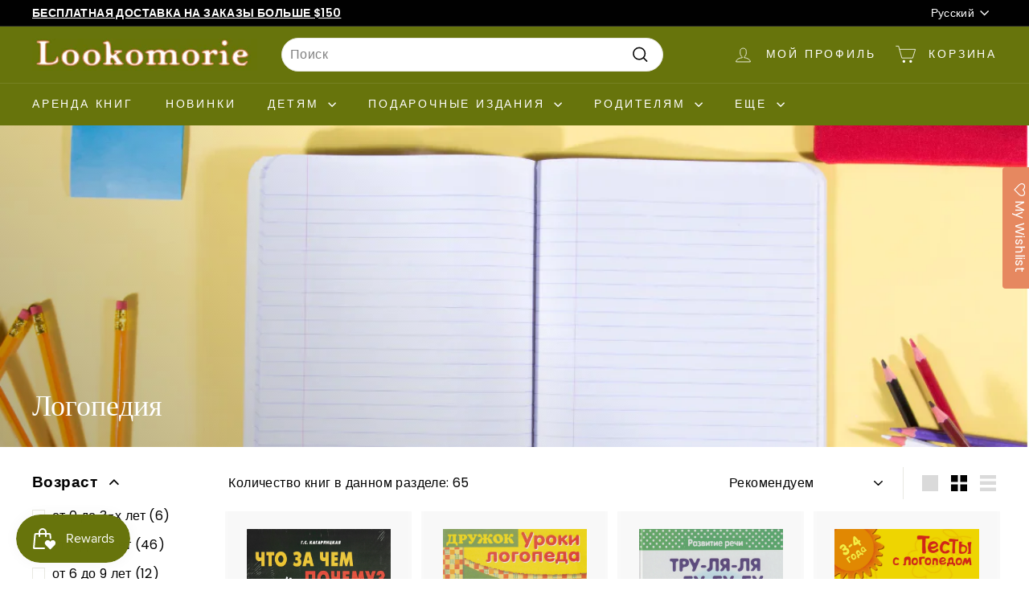

--- FILE ---
content_type: text/html; charset=utf-8
request_url: https://www.lookomorie.com/ru/collections/speech
body_size: 67215
content:
<!doctype html>
<html class="no-js" lang="ru" dir="ltr">
<head>

  <!-- Global site tag (gtag.js) - Google Analytics -->
    <script async src="https://www.googletagmanager.com/gtag/js?id=G-30FF7SB79Q"></script>
    <script>
      window.dataLayer = window.dataLayer || [];
      function gtag(){dataLayer.push(arguments);}
      gtag('js', new Date());

      gtag('config', 'G-30FF7SB79Q');
    </script>

  <!-- Yandex.Metrika counter -->
    <script type="text/javascript" >
       (function(m,e,t,r,i,k,a){m[i]=m[i]||function(){(m[i].a=m[i].a||[]).push(arguments)};
       m[i].l=1*new Date();
       for (var j = 0; j < document.scripts.length; j++) {if (document.scripts[j].src === r) { return; }}
       k=e.createElement(t),a=e.getElementsByTagName(t)[0],k.async=1,k.src=r,a.parentNode.insertBefore(k,a)})
       (window, document, "script", "https://mc.yandex.ru/metrika/tag.js", "ym");
    
       ym(98516558, "init", {
            clickmap:true,
            trackLinks:true,
            accurateTrackBounce:true,
            webvisor:true
       });
    </script>
    <noscript><div><img src="https://mc.yandex.ru/watch/98516558" style="position:absolute; left:-9999px;" alt="" /></div></noscript>
  <!-- /Yandex.Metrika counter -->

  
  <meta charset="utf-8">
  <meta http-equiv="X-UA-Compatible" content="IE=edge,chrome=1">
  <meta name="viewport" content="width=device-width,initial-scale=1">
  <meta name="theme-color" content="#e68860">
  <link rel="preload" as="script" href="//www.lookomorie.com/cdn/shop/t/34/assets/theme.js?v=180433982313820598351729443370">
  <link rel="preconnect" href="https://cdn.shopify.com" crossorigin>
  <link rel="preconnect" href="https://fonts.shopifycdn.com" crossorigin>
  <link rel="dns-prefetch" href="https://productreviews.shopifycdn.com">
  <link rel="dns-prefetch" href="https://ajax.googleapis.com">
  <link rel="dns-prefetch" href="https://maps.googleapis.com">
  <link rel="dns-prefetch" href="https://maps.gstatic.com"><link rel="shortcut icon" href="//www.lookomorie.com/cdn/shop/files/favicon-32x32_32x32.png?v=1681841250" type="image/png" /><title>Логопедия | Lookomorie
</title>
<meta name="description" content="Улучшайте речь вашего ребенка с помощью нашей коллекции книг о логопедии. Быстрая доставка по Америке, только самые качественные книги."><meta property="og:site_name" content="Lookomorie">
  <meta property="og:url" content="https://www.lookomorie.com/ru/collections/speech">
  <meta property="og:title" content="Логопедия | Lookomorie">
  <meta property="og:type" content="website">
  <meta property="og:description" content="Улучшайте речь вашего ребенка с помощью нашей коллекции книг о логопедии. Быстрая доставка по Америке, только самые качественные книги."><meta property="og:image" content="http://www.lookomorie.com/cdn/shop/collections/5dce7bcf20cb6e18c1df3c0645bba05e.webp?v=1690164085">
    <meta property="og:image:secure_url" content="https://www.lookomorie.com/cdn/shop/collections/5dce7bcf20cb6e18c1df3c0645bba05e.webp?v=1690164085">
    <meta property="og:image:width" content="1160">
    <meta property="og:image:height" content="768"><meta name="twitter:site" content="@">
  <meta name="twitter:card" content="summary_large_image">
  <meta name="twitter:title" content="Логопедия | Lookomorie">
  <meta name="twitter:description" content="Улучшайте речь вашего ребенка с помощью нашей коллекции книг о логопедии. Быстрая доставка по Америке, только самые качественные книги.">
<style data-shopify>@font-face {
  font-family: "Libre Baskerville";
  font-weight: 400;
  font-style: normal;
  font-display: swap;
  src: url("//www.lookomorie.com/cdn/fonts/libre_baskerville/librebaskerville_n4.2ec9ee517e3ce28d5f1e6c6e75efd8a97e59c189.woff2") format("woff2"),
       url("//www.lookomorie.com/cdn/fonts/libre_baskerville/librebaskerville_n4.323789551b85098885c8eccedfb1bd8f25f56007.woff") format("woff");
}

  @font-face {
  font-family: Poppins;
  font-weight: 400;
  font-style: normal;
  font-display: swap;
  src: url("//www.lookomorie.com/cdn/fonts/poppins/poppins_n4.0ba78fa5af9b0e1a374041b3ceaadf0a43b41362.woff2") format("woff2"),
       url("//www.lookomorie.com/cdn/fonts/poppins/poppins_n4.214741a72ff2596839fc9760ee7a770386cf16ca.woff") format("woff");
}


  @font-face {
  font-family: Poppins;
  font-weight: 600;
  font-style: normal;
  font-display: swap;
  src: url("//www.lookomorie.com/cdn/fonts/poppins/poppins_n6.aa29d4918bc243723d56b59572e18228ed0786f6.woff2") format("woff2"),
       url("//www.lookomorie.com/cdn/fonts/poppins/poppins_n6.5f815d845fe073750885d5b7e619ee00e8111208.woff") format("woff");
}

  @font-face {
  font-family: Poppins;
  font-weight: 400;
  font-style: italic;
  font-display: swap;
  src: url("//www.lookomorie.com/cdn/fonts/poppins/poppins_i4.846ad1e22474f856bd6b81ba4585a60799a9f5d2.woff2") format("woff2"),
       url("//www.lookomorie.com/cdn/fonts/poppins/poppins_i4.56b43284e8b52fc64c1fd271f289a39e8477e9ec.woff") format("woff");
}

  @font-face {
  font-family: Poppins;
  font-weight: 600;
  font-style: italic;
  font-display: swap;
  src: url("//www.lookomorie.com/cdn/fonts/poppins/poppins_i6.bb8044d6203f492888d626dafda3c2999253e8e9.woff2") format("woff2"),
       url("//www.lookomorie.com/cdn/fonts/poppins/poppins_i6.e233dec1a61b1e7dead9f920159eda42280a02c3.woff") format("woff");
}

</style><link href="//www.lookomorie.com/cdn/shop/t/34/assets/theme.css?v=23268008545654963571729443580" rel="stylesheet" type="text/css" media="all" />
  <link href="//www.lookomorie.com/cdn/shop/t/34/assets/next.css?v=17560006990884866511729443370" rel="stylesheet" type="text/css" media="all" />
<style data-shopify>:root {
    --typeHeaderPrimary: "Libre Baskerville";
    --typeHeaderFallback: serif;
    --typeHeaderSize: 36px;
    --typeHeaderWeight: 400;
    --typeHeaderLineHeight: 1.2;
    --typeHeaderSpacing: 0.0em;

    --typeBasePrimary:Poppins;
    --typeBaseFallback:sans-serif;
    --typeBaseSize: 16px;
    --typeBaseWeight: 400;
    --typeBaseSpacing: 0.025em;
    --typeBaseLineHeight: 1.5;

    --colorSmallImageBg: #ffffff;
    --colorSmallImageBgDark: #f7f7f7;
    --colorLargeImageBg: #e7e7e7;
    --colorLargeImageBgLight: #ffffff;

    --iconWeight: 4px;
    --iconLinecaps: miter;

    
      --buttonRadius: 50px;
      --btnPadding: 11px 25px;
    

    
      --roundness: 20px;
    

    
      --gridThickness: 0;
    

    --productTileMargin: 10%;
    --collectionTileMargin: 14%;

    --swatchSize: 40px;
  }

  @media screen and (max-width: 768px) {
    :root {
      --typeBaseSize: 14px;

      
        --roundness: 15px;
        --btnPadding: 9px 25px;
      
    }
  }</style><script>
    document.documentElement.className = document.documentElement.className.replace('no-js', 'js');

    window.theme = window.theme || {};
    theme.routes = {
      home: "/ru",
      collections: "/ru/collections",
      cart: "/ru/cart.js",
      cartPage: "/ru/cart",
      cartAdd: "/ru/cart/add.js",
      cartChange: "/ru/cart/change.js",
      search: "/ru/search",
      predictiveSearch: "/ru/search/suggest"
    };

    theme.strings = {
      soldOut: "Нет в наличии",
      unavailable: "Unavailable",
      inStockLabel: "In stock, ready to ship",
      oneStockLabel: "Low stock - [count] item left",
      otherStockLabel: "Low stock - [count] items left",
      willNotShipUntil: "Ready to ship [date]",
      willBeInStockAfter: "Back in stock [date]",
      waitingForStock: "Inventory on the way",
      savePrice: "Save [saved_amount]",
      cartEmpty: "Ваша корзина пуста",
      cartTermsConfirmation: "Вы должны согласиться с Terms and Conditions чтобы оформить заказ.",
      searchCollections: "Коллекции",
      searchPages: "Страницы",
      searchArticles: "Статьи",
      maxQuantity: "Можно добавить не больше [quantity] [title] в корзину."
    };
    theme.settings = {
      cartType: "dropdown",
      isCustomerTemplate: false,
      moneyFormat: "${{amount}}",
      saveType: "percent",
      productImageSize: "natural",
      productImageCover: true,
      predictiveSearch: true,
      predictiveSearchType: "product,article,page",
      superScriptSetting: true,
      superScriptPrice: true,
      quickView: true,
      quickAdd: true,
      themeName: 'Expanse',
      themeVersion: "4.3.4"
    };
    theme.rent = {
      rent_tag : `rent credit purchased`,
      rent_customer: `<p>Renting requires joining the <a href="/ru/pages/rental-program" title="Rent Program Signup">Rental Program</a>. Prices update at checkout.</p>`,
      rent_visitor: `<p>Renting requires joining the <a href="/ru/pages/rental-program" title="Rent Program Signup">Rental Program</a> and/or login. Prices update at checkout.</p>`,
      customer:false,
      customer_tags: ``,
      rent_price: `4`
    }
  </script>

  <script>window.performance && window.performance.mark && window.performance.mark('shopify.content_for_header.start');</script><meta name="google-site-verification" content="RZ1EmY0smiOTuRAyOQIGXblRv0HlWR3D-BNGbOsJv0E">
<meta name="facebook-domain-verification" content="2lvg2qyfe92sjeybdyylyfrqoy71ur">
<meta name="facebook-domain-verification" content="lnrfwxl3im5gdkssc14bydzn8uck8b">
<meta id="shopify-digital-wallet" name="shopify-digital-wallet" content="/56985518254/digital_wallets/dialog">
<meta name="shopify-checkout-api-token" content="239fa140fc7a0a3555fc8ea5bc2ecd27">
<meta id="in-context-paypal-metadata" data-shop-id="56985518254" data-venmo-supported="false" data-environment="production" data-locale="ru_RU" data-paypal-v4="true" data-currency="USD">
<link rel="alternate" type="application/atom+xml" title="Feed" href="/ru/collections/speech.atom" />
<link rel="next" href="/ru/collections/speech?page=2">
<link rel="alternate" hreflang="x-default" href="https://www.lookomorie.com/collections/speech">
<link rel="alternate" hreflang="ru" href="https://www.lookomorie.com/ru/collections/speech">
<link rel="alternate" type="application/json+oembed" href="https://www.lookomorie.com/ru/collections/speech.oembed">
<script async="async" src="/checkouts/internal/preloads.js?locale=ru-US"></script>
<link rel="preconnect" href="https://shop.app" crossorigin="anonymous">
<script async="async" src="https://shop.app/checkouts/internal/preloads.js?locale=ru-US&shop_id=56985518254" crossorigin="anonymous"></script>
<script id="shopify-features" type="application/json">{"accessToken":"239fa140fc7a0a3555fc8ea5bc2ecd27","betas":["rich-media-storefront-analytics"],"domain":"www.lookomorie.com","predictiveSearch":true,"shopId":56985518254,"locale":"ru"}</script>
<script>var Shopify = Shopify || {};
Shopify.shop = "look-trial.myshopify.com";
Shopify.locale = "ru";
Shopify.currency = {"active":"USD","rate":"1.0"};
Shopify.country = "US";
Shopify.theme = {"name":"Expanse | Rental Switch | Oct 20, 2024","id":145919377664,"schema_name":"Expanse","schema_version":"4.3.4","theme_store_id":902,"role":"main"};
Shopify.theme.handle = "null";
Shopify.theme.style = {"id":null,"handle":null};
Shopify.cdnHost = "www.lookomorie.com/cdn";
Shopify.routes = Shopify.routes || {};
Shopify.routes.root = "/ru/";</script>
<script type="module">!function(o){(o.Shopify=o.Shopify||{}).modules=!0}(window);</script>
<script>!function(o){function n(){var o=[];function n(){o.push(Array.prototype.slice.apply(arguments))}return n.q=o,n}var t=o.Shopify=o.Shopify||{};t.loadFeatures=n(),t.autoloadFeatures=n()}(window);</script>
<script>
  window.ShopifyPay = window.ShopifyPay || {};
  window.ShopifyPay.apiHost = "shop.app\/pay";
  window.ShopifyPay.redirectState = null;
</script>
<script id="shop-js-analytics" type="application/json">{"pageType":"collection"}</script>
<script defer="defer" async type="module" src="//www.lookomorie.com/cdn/shopifycloud/shop-js/modules/v2/client.init-shop-cart-sync_HCHzMtg5.ru.esm.js"></script>
<script defer="defer" async type="module" src="//www.lookomorie.com/cdn/shopifycloud/shop-js/modules/v2/chunk.common_EEWLkV3j.esm.js"></script>
<script type="module">
  await import("//www.lookomorie.com/cdn/shopifycloud/shop-js/modules/v2/client.init-shop-cart-sync_HCHzMtg5.ru.esm.js");
await import("//www.lookomorie.com/cdn/shopifycloud/shop-js/modules/v2/chunk.common_EEWLkV3j.esm.js");

  window.Shopify.SignInWithShop?.initShopCartSync?.({"fedCMEnabled":true,"windoidEnabled":true});

</script>
<script>
  window.Shopify = window.Shopify || {};
  if (!window.Shopify.featureAssets) window.Shopify.featureAssets = {};
  window.Shopify.featureAssets['shop-js'] = {"shop-cart-sync":["modules/v2/client.shop-cart-sync_CXbdqsjM.ru.esm.js","modules/v2/chunk.common_EEWLkV3j.esm.js"],"init-fed-cm":["modules/v2/client.init-fed-cm_C9rcS-Fl.ru.esm.js","modules/v2/chunk.common_EEWLkV3j.esm.js"],"init-shop-email-lookup-coordinator":["modules/v2/client.init-shop-email-lookup-coordinator_DP0No28V.ru.esm.js","modules/v2/chunk.common_EEWLkV3j.esm.js"],"shop-button":["modules/v2/client.shop-button_DJb-FZda.ru.esm.js","modules/v2/chunk.common_EEWLkV3j.esm.js"],"init-shop-cart-sync":["modules/v2/client.init-shop-cart-sync_HCHzMtg5.ru.esm.js","modules/v2/chunk.common_EEWLkV3j.esm.js"],"init-windoid":["modules/v2/client.init-windoid_70-NJAlR.ru.esm.js","modules/v2/chunk.common_EEWLkV3j.esm.js"],"shop-login-button":["modules/v2/client.shop-login-button_0Zw9jEoJ.ru.esm.js","modules/v2/chunk.common_EEWLkV3j.esm.js","modules/v2/chunk.modal_CQCX6ded.esm.js"],"shop-cash-offers":["modules/v2/client.shop-cash-offers_B07GrYQa.ru.esm.js","modules/v2/chunk.common_EEWLkV3j.esm.js","modules/v2/chunk.modal_CQCX6ded.esm.js"],"shop-toast-manager":["modules/v2/client.shop-toast-manager_CuRNuJ29.ru.esm.js","modules/v2/chunk.common_EEWLkV3j.esm.js"],"pay-button":["modules/v2/client.pay-button_DxL-cvB4.ru.esm.js","modules/v2/chunk.common_EEWLkV3j.esm.js"],"avatar":["modules/v2/client.avatar_BTnouDA3.ru.esm.js"],"init-customer-accounts":["modules/v2/client.init-customer-accounts_vf4uTdOI.ru.esm.js","modules/v2/client.shop-login-button_0Zw9jEoJ.ru.esm.js","modules/v2/chunk.common_EEWLkV3j.esm.js","modules/v2/chunk.modal_CQCX6ded.esm.js"],"init-customer-accounts-sign-up":["modules/v2/client.init-customer-accounts-sign-up_BPMMoTRA.ru.esm.js","modules/v2/client.shop-login-button_0Zw9jEoJ.ru.esm.js","modules/v2/chunk.common_EEWLkV3j.esm.js","modules/v2/chunk.modal_CQCX6ded.esm.js"],"shop-follow-button":["modules/v2/client.shop-follow-button_B-sy4mB2.ru.esm.js","modules/v2/chunk.common_EEWLkV3j.esm.js","modules/v2/chunk.modal_CQCX6ded.esm.js"],"init-shop-for-new-customer-accounts":["modules/v2/client.init-shop-for-new-customer-accounts_D71vc6jV.ru.esm.js","modules/v2/client.shop-login-button_0Zw9jEoJ.ru.esm.js","modules/v2/chunk.common_EEWLkV3j.esm.js","modules/v2/chunk.modal_CQCX6ded.esm.js"],"checkout-modal":["modules/v2/client.checkout-modal_2nbkEbwu.ru.esm.js","modules/v2/chunk.common_EEWLkV3j.esm.js","modules/v2/chunk.modal_CQCX6ded.esm.js"],"lead-capture":["modules/v2/client.lead-capture_-nCcTJo_.ru.esm.js","modules/v2/chunk.common_EEWLkV3j.esm.js","modules/v2/chunk.modal_CQCX6ded.esm.js"],"shop-login":["modules/v2/client.shop-login_QPslzw12.ru.esm.js","modules/v2/chunk.common_EEWLkV3j.esm.js","modules/v2/chunk.modal_CQCX6ded.esm.js"],"payment-terms":["modules/v2/client.payment-terms_CY4KMLOD.ru.esm.js","modules/v2/chunk.common_EEWLkV3j.esm.js","modules/v2/chunk.modal_CQCX6ded.esm.js"]};
</script>
<script>(function() {
  var isLoaded = false;
  function asyncLoad() {
    if (isLoaded) return;
    isLoaded = true;
    var urls = ["https:\/\/assets.smartwishlist.webmarked.net\/static\/v6\/smartwishlist.js?shop=look-trial.myshopify.com","https:\/\/cdn.crazyrocket.io\/widget\/scripts\/crazyrocket.start-cdn.js?id=62a36dc7117cee0decfcbe52\u0026shop=look-trial.myshopify.com","https:\/\/scripts.juniphq.com\/v1\/junip_shopify.js?shop=look-trial.myshopify.com","https:\/\/loox.io\/widget\/Asr6HZyMIY\/loox.1723238827534.js?shop=look-trial.myshopify.com","https:\/\/cdn.shopify.com\/s\/files\/1\/0569\/8551\/8254\/t\/31\/assets\/subscribe-it.js?v=1724708047\u0026shop=look-trial.myshopify.com"];
    for (var i = 0; i < urls.length; i++) {
      var s = document.createElement('script');
      s.type = 'text/javascript';
      s.async = true;
      s.src = urls[i];
      var x = document.getElementsByTagName('script')[0];
      x.parentNode.insertBefore(s, x);
    }
  };
  if(window.attachEvent) {
    window.attachEvent('onload', asyncLoad);
  } else {
    window.addEventListener('load', asyncLoad, false);
  }
})();</script>
<script id="__st">var __st={"a":56985518254,"offset":-28800,"reqid":"8fc9fd77-0280-4c48-82be-85d3fe7c5dd2-1766077485","pageurl":"www.lookomorie.com\/ru\/collections\/speech","u":"f563fa5a185a","p":"collection","rtyp":"collection","rid":402435637504};</script>
<script>window.ShopifyPaypalV4VisibilityTracking = true;</script>
<script id="captcha-bootstrap">!function(){'use strict';const t='contact',e='account',n='new_comment',o=[[t,t],['blogs',n],['comments',n],[t,'customer']],c=[[e,'customer_login'],[e,'guest_login'],[e,'recover_customer_password'],[e,'create_customer']],r=t=>t.map((([t,e])=>`form[action*='/${t}']:not([data-nocaptcha='true']) input[name='form_type'][value='${e}']`)).join(','),a=t=>()=>t?[...document.querySelectorAll(t)].map((t=>t.form)):[];function s(){const t=[...o],e=r(t);return a(e)}const i='password',u='form_key',d=['recaptcha-v3-token','g-recaptcha-response','h-captcha-response',i],f=()=>{try{return window.sessionStorage}catch{return}},m='__shopify_v',_=t=>t.elements[u];function p(t,e,n=!1){try{const o=window.sessionStorage,c=JSON.parse(o.getItem(e)),{data:r}=function(t){const{data:e,action:n}=t;return t[m]||n?{data:e,action:n}:{data:t,action:n}}(c);for(const[e,n]of Object.entries(r))t.elements[e]&&(t.elements[e].value=n);n&&o.removeItem(e)}catch(o){console.error('form repopulation failed',{error:o})}}const l='form_type',E='cptcha';function T(t){t.dataset[E]=!0}const w=window,h=w.document,L='Shopify',v='ce_forms',y='captcha';let A=!1;((t,e)=>{const n=(g='f06e6c50-85a8-45c8-87d0-21a2b65856fe',I='https://cdn.shopify.com/shopifycloud/storefront-forms-hcaptcha/ce_storefront_forms_captcha_hcaptcha.v1.5.2.iife.js',D={infoText:'Защищено с помощью hCaptcha',privacyText:'Конфиденциальность',termsText:'Условия'},(t,e,n)=>{const o=w[L][v],c=o.bindForm;if(c)return c(t,g,e,D).then(n);var r;o.q.push([[t,g,e,D],n]),r=I,A||(h.body.append(Object.assign(h.createElement('script'),{id:'captcha-provider',async:!0,src:r})),A=!0)});var g,I,D;w[L]=w[L]||{},w[L][v]=w[L][v]||{},w[L][v].q=[],w[L][y]=w[L][y]||{},w[L][y].protect=function(t,e){n(t,void 0,e),T(t)},Object.freeze(w[L][y]),function(t,e,n,w,h,L){const[v,y,A,g]=function(t,e,n){const i=e?o:[],u=t?c:[],d=[...i,...u],f=r(d),m=r(i),_=r(d.filter((([t,e])=>n.includes(e))));return[a(f),a(m),a(_),s()]}(w,h,L),I=t=>{const e=t.target;return e instanceof HTMLFormElement?e:e&&e.form},D=t=>v().includes(t);t.addEventListener('submit',(t=>{const e=I(t);if(!e)return;const n=D(e)&&!e.dataset.hcaptchaBound&&!e.dataset.recaptchaBound,o=_(e),c=g().includes(e)&&(!o||!o.value);(n||c)&&t.preventDefault(),c&&!n&&(function(t){try{if(!f())return;!function(t){const e=f();if(!e)return;const n=_(t);if(!n)return;const o=n.value;o&&e.removeItem(o)}(t);const e=Array.from(Array(32),(()=>Math.random().toString(36)[2])).join('');!function(t,e){_(t)||t.append(Object.assign(document.createElement('input'),{type:'hidden',name:u})),t.elements[u].value=e}(t,e),function(t,e){const n=f();if(!n)return;const o=[...t.querySelectorAll(`input[type='${i}']`)].map((({name:t})=>t)),c=[...d,...o],r={};for(const[a,s]of new FormData(t).entries())c.includes(a)||(r[a]=s);n.setItem(e,JSON.stringify({[m]:1,action:t.action,data:r}))}(t,e)}catch(e){console.error('failed to persist form',e)}}(e),e.submit())}));const S=(t,e)=>{t&&!t.dataset[E]&&(n(t,e.some((e=>e===t))),T(t))};for(const o of['focusin','change'])t.addEventListener(o,(t=>{const e=I(t);D(e)&&S(e,y())}));const B=e.get('form_key'),M=e.get(l),P=B&&M;t.addEventListener('DOMContentLoaded',(()=>{const t=y();if(P)for(const e of t)e.elements[l].value===M&&p(e,B);[...new Set([...A(),...v().filter((t=>'true'===t.dataset.shopifyCaptcha))])].forEach((e=>S(e,t)))}))}(h,new URLSearchParams(w.location.search),n,t,e,['guest_login'])})(!0,!0)}();</script>
<script integrity="sha256-4kQ18oKyAcykRKYeNunJcIwy7WH5gtpwJnB7kiuLZ1E=" data-source-attribution="shopify.loadfeatures" defer="defer" src="//www.lookomorie.com/cdn/shopifycloud/storefront/assets/storefront/load_feature-a0a9edcb.js" crossorigin="anonymous"></script>
<script crossorigin="anonymous" defer="defer" src="//www.lookomorie.com/cdn/shopifycloud/storefront/assets/shopify_pay/storefront-65b4c6d7.js?v=20250812"></script>
<script data-source-attribution="shopify.dynamic_checkout.dynamic.init">var Shopify=Shopify||{};Shopify.PaymentButton=Shopify.PaymentButton||{isStorefrontPortableWallets:!0,init:function(){window.Shopify.PaymentButton.init=function(){};var t=document.createElement("script");t.src="https://www.lookomorie.com/cdn/shopifycloud/portable-wallets/latest/portable-wallets.ru.js",t.type="module",document.head.appendChild(t)}};
</script>
<script data-source-attribution="shopify.dynamic_checkout.buyer_consent">
  function portableWalletsHideBuyerConsent(e){var t=document.getElementById("shopify-buyer-consent"),n=document.getElementById("shopify-subscription-policy-button");t&&n&&(t.classList.add("hidden"),t.setAttribute("aria-hidden","true"),n.removeEventListener("click",e))}function portableWalletsShowBuyerConsent(e){var t=document.getElementById("shopify-buyer-consent"),n=document.getElementById("shopify-subscription-policy-button");t&&n&&(t.classList.remove("hidden"),t.removeAttribute("aria-hidden"),n.addEventListener("click",e))}window.Shopify?.PaymentButton&&(window.Shopify.PaymentButton.hideBuyerConsent=portableWalletsHideBuyerConsent,window.Shopify.PaymentButton.showBuyerConsent=portableWalletsShowBuyerConsent);
</script>
<script data-source-attribution="shopify.dynamic_checkout.cart.bootstrap">document.addEventListener("DOMContentLoaded",(function(){function t(){return document.querySelector("shopify-accelerated-checkout-cart, shopify-accelerated-checkout")}if(t())Shopify.PaymentButton.init();else{new MutationObserver((function(e,n){t()&&(Shopify.PaymentButton.init(),n.disconnect())})).observe(document.body,{childList:!0,subtree:!0})}}));
</script>
<link id="shopify-accelerated-checkout-styles" rel="stylesheet" media="screen" href="https://www.lookomorie.com/cdn/shopifycloud/portable-wallets/latest/accelerated-checkout-backwards-compat.css" crossorigin="anonymous">
<style id="shopify-accelerated-checkout-cart">
        #shopify-buyer-consent {
  margin-top: 1em;
  display: inline-block;
  width: 100%;
}

#shopify-buyer-consent.hidden {
  display: none;
}

#shopify-subscription-policy-button {
  background: none;
  border: none;
  padding: 0;
  text-decoration: underline;
  font-size: inherit;
  cursor: pointer;
}

#shopify-subscription-policy-button::before {
  box-shadow: none;
}

      </style>

<script>window.performance && window.performance.mark && window.performance.mark('shopify.content_for_header.end');</script>

  <script src="//www.lookomorie.com/cdn/shop/t/34/assets/vendor-scripts-v2.js?v=28795867768355101311729443370" defer="defer"></script>
  <script src="//www.lookomorie.com/cdn/shop/t/34/assets/theme.js?v=180433982313820598351729443370" defer="defer"></script>
  <script src="//www.lookomorie.com/cdn/shop/t/34/assets/next.js?v=131372909002363781041729443370" defer="defer"></script>
  <script src="//www.lookomorie.com/cdn/shop/t/34/assets/timesact.js?v=41548567046842922291729443370" defer="defer"></script>

  <!-- <script src="//www.lookomorie.com/cdn/shop/t/34/assets/rent-customer.js?v=50976291603275772711729443370" defer="defer"></script> -->

<!-- Paginated Page Canonicalization -->
     
      <link rel="canonical" href="https://www.lookomorie.com/ru/collections/speech"> 
    

    <!-- no-index Pages -->
    



<!-- BEGIN app block: shopify://apps/pagefly-page-builder/blocks/app-embed/83e179f7-59a0-4589-8c66-c0dddf959200 -->

<!-- BEGIN app snippet: pagefly-cro-ab-testing-main -->







<script>
  ;(function () {
    const url = new URL(window.location)
    const viewParam = url.searchParams.get('view')
    if (viewParam && viewParam.includes('variant-pf-')) {
      url.searchParams.set('pf_v', viewParam)
      url.searchParams.delete('view')
      window.history.replaceState({}, '', url)
    }
  })()
</script>



<script type='module'>
  
  window.PAGEFLY_CRO = window.PAGEFLY_CRO || {}

  window.PAGEFLY_CRO['data_debug'] = {
    original_template_suffix: "all_collections",
    allow_ab_test: false,
    ab_test_start_time: 0,
    ab_test_end_time: 0,
    today_date_time: 1766077486000,
  }
  window.PAGEFLY_CRO['GA4'] = { enabled: false}
</script>

<!-- END app snippet -->








  <script src='https://cdn.shopify.com/extensions/019b30d5-8ed1-7b06-933c-022ccf376c27/pagefly-page-builder-206/assets/pagefly-helper.js' defer='defer'></script>

  <script src='https://cdn.shopify.com/extensions/019b30d5-8ed1-7b06-933c-022ccf376c27/pagefly-page-builder-206/assets/pagefly-general-helper.js' defer='defer'></script>

  <script src='https://cdn.shopify.com/extensions/019b30d5-8ed1-7b06-933c-022ccf376c27/pagefly-page-builder-206/assets/pagefly-snap-slider.js' defer='defer'></script>

  <script src='https://cdn.shopify.com/extensions/019b30d5-8ed1-7b06-933c-022ccf376c27/pagefly-page-builder-206/assets/pagefly-slideshow-v3.js' defer='defer'></script>

  <script src='https://cdn.shopify.com/extensions/019b30d5-8ed1-7b06-933c-022ccf376c27/pagefly-page-builder-206/assets/pagefly-slideshow-v4.js' defer='defer'></script>

  <script src='https://cdn.shopify.com/extensions/019b30d5-8ed1-7b06-933c-022ccf376c27/pagefly-page-builder-206/assets/pagefly-glider.js' defer='defer'></script>

  <script src='https://cdn.shopify.com/extensions/019b30d5-8ed1-7b06-933c-022ccf376c27/pagefly-page-builder-206/assets/pagefly-slideshow-v1-v2.js' defer='defer'></script>

  <script src='https://cdn.shopify.com/extensions/019b30d5-8ed1-7b06-933c-022ccf376c27/pagefly-page-builder-206/assets/pagefly-product-media.js' defer='defer'></script>

  <script src='https://cdn.shopify.com/extensions/019b30d5-8ed1-7b06-933c-022ccf376c27/pagefly-page-builder-206/assets/pagefly-product.js' defer='defer'></script>


<script id='pagefly-helper-data' type='application/json'>
  {
    "page_optimization": {
      "assets_prefetching": false
    },
    "elements_asset_mapper": {
      "Accordion": "https://cdn.shopify.com/extensions/019b30d5-8ed1-7b06-933c-022ccf376c27/pagefly-page-builder-206/assets/pagefly-accordion.js",
      "Accordion3": "https://cdn.shopify.com/extensions/019b30d5-8ed1-7b06-933c-022ccf376c27/pagefly-page-builder-206/assets/pagefly-accordion3.js",
      "CountDown": "https://cdn.shopify.com/extensions/019b30d5-8ed1-7b06-933c-022ccf376c27/pagefly-page-builder-206/assets/pagefly-countdown.js",
      "GMap1": "https://cdn.shopify.com/extensions/019b30d5-8ed1-7b06-933c-022ccf376c27/pagefly-page-builder-206/assets/pagefly-gmap.js",
      "GMap2": "https://cdn.shopify.com/extensions/019b30d5-8ed1-7b06-933c-022ccf376c27/pagefly-page-builder-206/assets/pagefly-gmap.js",
      "GMapBasicV2": "https://cdn.shopify.com/extensions/019b30d5-8ed1-7b06-933c-022ccf376c27/pagefly-page-builder-206/assets/pagefly-gmap.js",
      "GMapAdvancedV2": "https://cdn.shopify.com/extensions/019b30d5-8ed1-7b06-933c-022ccf376c27/pagefly-page-builder-206/assets/pagefly-gmap.js",
      "HTML.Video": "https://cdn.shopify.com/extensions/019b30d5-8ed1-7b06-933c-022ccf376c27/pagefly-page-builder-206/assets/pagefly-htmlvideo.js",
      "HTML.Video2": "https://cdn.shopify.com/extensions/019b30d5-8ed1-7b06-933c-022ccf376c27/pagefly-page-builder-206/assets/pagefly-htmlvideo2.js",
      "HTML.Video3": "https://cdn.shopify.com/extensions/019b30d5-8ed1-7b06-933c-022ccf376c27/pagefly-page-builder-206/assets/pagefly-htmlvideo2.js",
      "BackgroundVideo": "https://cdn.shopify.com/extensions/019b30d5-8ed1-7b06-933c-022ccf376c27/pagefly-page-builder-206/assets/pagefly-htmlvideo2.js",
      "Instagram": "https://cdn.shopify.com/extensions/019b30d5-8ed1-7b06-933c-022ccf376c27/pagefly-page-builder-206/assets/pagefly-instagram.js",
      "Instagram2": "https://cdn.shopify.com/extensions/019b30d5-8ed1-7b06-933c-022ccf376c27/pagefly-page-builder-206/assets/pagefly-instagram.js",
      "Insta3": "https://cdn.shopify.com/extensions/019b30d5-8ed1-7b06-933c-022ccf376c27/pagefly-page-builder-206/assets/pagefly-instagram3.js",
      "Tabs": "https://cdn.shopify.com/extensions/019b30d5-8ed1-7b06-933c-022ccf376c27/pagefly-page-builder-206/assets/pagefly-tab.js",
      "Tabs3": "https://cdn.shopify.com/extensions/019b30d5-8ed1-7b06-933c-022ccf376c27/pagefly-page-builder-206/assets/pagefly-tab3.js",
      "ProductBox": "https://cdn.shopify.com/extensions/019b30d5-8ed1-7b06-933c-022ccf376c27/pagefly-page-builder-206/assets/pagefly-cart.js",
      "FBPageBox2": "https://cdn.shopify.com/extensions/019b30d5-8ed1-7b06-933c-022ccf376c27/pagefly-page-builder-206/assets/pagefly-facebook.js",
      "FBLikeButton2": "https://cdn.shopify.com/extensions/019b30d5-8ed1-7b06-933c-022ccf376c27/pagefly-page-builder-206/assets/pagefly-facebook.js",
      "TwitterFeed2": "https://cdn.shopify.com/extensions/019b30d5-8ed1-7b06-933c-022ccf376c27/pagefly-page-builder-206/assets/pagefly-twitter.js",
      "Paragraph4": "https://cdn.shopify.com/extensions/019b30d5-8ed1-7b06-933c-022ccf376c27/pagefly-page-builder-206/assets/pagefly-paragraph4.js",

      "AliReviews": "https://cdn.shopify.com/extensions/019b30d5-8ed1-7b06-933c-022ccf376c27/pagefly-page-builder-206/assets/pagefly-3rd-elements.js",
      "BackInStock": "https://cdn.shopify.com/extensions/019b30d5-8ed1-7b06-933c-022ccf376c27/pagefly-page-builder-206/assets/pagefly-3rd-elements.js",
      "GloboBackInStock": "https://cdn.shopify.com/extensions/019b30d5-8ed1-7b06-933c-022ccf376c27/pagefly-page-builder-206/assets/pagefly-3rd-elements.js",
      "GrowaveWishlist": "https://cdn.shopify.com/extensions/019b30d5-8ed1-7b06-933c-022ccf376c27/pagefly-page-builder-206/assets/pagefly-3rd-elements.js",
      "InfiniteOptionsShopPad": "https://cdn.shopify.com/extensions/019b30d5-8ed1-7b06-933c-022ccf376c27/pagefly-page-builder-206/assets/pagefly-3rd-elements.js",
      "InkybayProductPersonalizer": "https://cdn.shopify.com/extensions/019b30d5-8ed1-7b06-933c-022ccf376c27/pagefly-page-builder-206/assets/pagefly-3rd-elements.js",
      "LimeSpot": "https://cdn.shopify.com/extensions/019b30d5-8ed1-7b06-933c-022ccf376c27/pagefly-page-builder-206/assets/pagefly-3rd-elements.js",
      "Loox": "https://cdn.shopify.com/extensions/019b30d5-8ed1-7b06-933c-022ccf376c27/pagefly-page-builder-206/assets/pagefly-3rd-elements.js",
      "Opinew": "https://cdn.shopify.com/extensions/019b30d5-8ed1-7b06-933c-022ccf376c27/pagefly-page-builder-206/assets/pagefly-3rd-elements.js",
      "Powr": "https://cdn.shopify.com/extensions/019b30d5-8ed1-7b06-933c-022ccf376c27/pagefly-page-builder-206/assets/pagefly-3rd-elements.js",
      "ProductReviews": "https://cdn.shopify.com/extensions/019b30d5-8ed1-7b06-933c-022ccf376c27/pagefly-page-builder-206/assets/pagefly-3rd-elements.js",
      "PushOwl": "https://cdn.shopify.com/extensions/019b30d5-8ed1-7b06-933c-022ccf376c27/pagefly-page-builder-206/assets/pagefly-3rd-elements.js",
      "ReCharge": "https://cdn.shopify.com/extensions/019b30d5-8ed1-7b06-933c-022ccf376c27/pagefly-page-builder-206/assets/pagefly-3rd-elements.js",
      "Rivyo": "https://cdn.shopify.com/extensions/019b30d5-8ed1-7b06-933c-022ccf376c27/pagefly-page-builder-206/assets/pagefly-3rd-elements.js",
      "TrackingMore": "https://cdn.shopify.com/extensions/019b30d5-8ed1-7b06-933c-022ccf376c27/pagefly-page-builder-206/assets/pagefly-3rd-elements.js",
      "Vitals": "https://cdn.shopify.com/extensions/019b30d5-8ed1-7b06-933c-022ccf376c27/pagefly-page-builder-206/assets/pagefly-3rd-elements.js",
      "Wiser": "https://cdn.shopify.com/extensions/019b30d5-8ed1-7b06-933c-022ccf376c27/pagefly-page-builder-206/assets/pagefly-3rd-elements.js"
    },
    "custom_elements_mapper": {
      "pf-click-action-element": "https://cdn.shopify.com/extensions/019b30d5-8ed1-7b06-933c-022ccf376c27/pagefly-page-builder-206/assets/pagefly-click-action-element.js",
      "pf-dialog-element": "https://cdn.shopify.com/extensions/019b30d5-8ed1-7b06-933c-022ccf376c27/pagefly-page-builder-206/assets/pagefly-dialog-element.js"
    }
  }
</script>


<!-- END app block --><!-- BEGIN app block: shopify://apps/eg-auto-add-to-cart/blocks/app-embed/0f7d4f74-1e89-4820-aec4-6564d7e535d2 -->










  
    <script async type="text/javascript" src="https://cdn.506.io/eg/script.js?shop=look-trial.myshopify.com&v=5"></script>
  


 
  <meta id="easygift-shop" itemid="c2hvcF8kXzE3NjYwNzc0ODY=" content='{&quot;isInstalled&quot;:true,&quot;installedOn&quot;:&quot;2024-08-23T16:25:18.814Z&quot;,&quot;appVersion&quot;:&quot;3.0&quot;,&quot;subscriptionName&quot;:&quot;Free&quot;,&quot;cartAnalytics&quot;:true,&quot;freeTrialEndsOn&quot;:null,&quot;settings&quot;:{&quot;reminderBannerStyle&quot;:{&quot;position&quot;:{&quot;horizontal&quot;:&quot;right&quot;,&quot;vertical&quot;:&quot;bottom&quot;},&quot;closingMode&quot;:&quot;doNotAutoClose&quot;,&quot;cssStyles&quot;:&quot;&quot;,&quot;displayAfter&quot;:5,&quot;headerText&quot;:&quot;&quot;,&quot;imageUrl&quot;:null,&quot;primaryColor&quot;:&quot;#000000&quot;,&quot;reshowBannerAfter&quot;:&quot;everyNewSession&quot;,&quot;selfcloseAfter&quot;:5,&quot;showImage&quot;:false,&quot;subHeaderText&quot;:&quot;&quot;},&quot;addedItemIdentifier&quot;:&quot;_Gifted&quot;,&quot;ignoreOtherAppLineItems&quot;:null,&quot;customVariantsInfoLifetimeMins&quot;:1440,&quot;redirectPath&quot;:null,&quot;ignoreNonStandardCartRequests&quot;:false,&quot;bannerStyle&quot;:{&quot;position&quot;:{&quot;horizontal&quot;:&quot;right&quot;,&quot;vertical&quot;:&quot;bottom&quot;},&quot;cssStyles&quot;:null,&quot;primaryColor&quot;:&quot;#000000&quot;},&quot;themePresetId&quot;:null,&quot;notificationStyle&quot;:{&quot;position&quot;:{&quot;horizontal&quot;:null,&quot;vertical&quot;:null},&quot;cssStyles&quot;:null,&quot;duration&quot;:null,&quot;hasCustomizations&quot;:false,&quot;primaryColor&quot;:null},&quot;fetchCartData&quot;:false,&quot;useLocalStorage&quot;:{&quot;enabled&quot;:false,&quot;expiryMinutes&quot;:null},&quot;popupStyle&quot;:{&quot;addButtonText&quot;:null,&quot;cssStyles&quot;:null,&quot;dismissButtonText&quot;:null,&quot;hasCustomizations&quot;:false,&quot;imageUrl&quot;:null,&quot;outOfStockButtonText&quot;:null,&quot;primaryColor&quot;:null,&quot;secondaryColor&quot;:null,&quot;showProductLink&quot;:false,&quot;subscriptionLabel&quot;:&quot;Subscription Plan&quot;},&quot;refreshAfterBannerClick&quot;:false,&quot;disableReapplyRules&quot;:false,&quot;disableReloadOnFailedAddition&quot;:false,&quot;autoReloadCartPage&quot;:false,&quot;ajaxRedirectPath&quot;:null,&quot;allowSimultaneousRequests&quot;:false,&quot;applyRulesOnCheckout&quot;:false,&quot;enableCartCtrlOverrides&quot;:true,&quot;scriptSettings&quot;:{&quot;branding&quot;:{&quot;show&quot;:false,&quot;removalRequestSent&quot;:null},&quot;productPageRedirection&quot;:{&quot;enabled&quot;:false,&quot;products&quot;:[],&quot;redirectionURL&quot;:&quot;\/&quot;},&quot;debugging&quot;:{&quot;enabled&quot;:false,&quot;enabledOn&quot;:null,&quot;stringifyObj&quot;:false},&quot;customCSS&quot;:null,&quot;delayUpdates&quot;:2000,&quot;decodePayload&quot;:false,&quot;hideAlertsOnFrontend&quot;:false,&quot;removeEGPropertyFromSplitActionLineItems&quot;:false,&quot;fetchProductInfoFromSavedDomain&quot;:false,&quot;enableBuyNowInterceptions&quot;:false,&quot;removeProductsAddedFromExpiredRules&quot;:false,&quot;useFinalPrice&quot;:false,&quot;hideGiftedPropertyText&quot;:false,&quot;fetchCartDataBeforeRequest&quot;:false}},&quot;translations&quot;:null,&quot;defaultLocale&quot;:&quot;en&quot;,&quot;shopDomain&quot;:&quot;www.lookomorie.com&quot;}'>


<script defer>
  (async function() {
    try {

      const blockVersion = "v3"
      if (blockVersion != "v3") {
        return 
      }

      let metaErrorFlag = false;
      if (metaErrorFlag) {
        return
      }

      // Parse metafields as JSON
      const metafields = {};

      // Process metafields in JavaScript
      let savedRulesArray = [];
      for (const [key, value] of Object.entries(metafields)) {
        if (value) {
          for (const prop in value) {
            // avoiding Object.Keys for performance gain -- no need to make an array of keys.
            savedRulesArray.push(value);
            break;
          }
        }
      }

      const metaTag = document.createElement('meta');
      metaTag.id = 'easygift-rules'; 
      metaTag.content = JSON.stringify(savedRulesArray);
      metaTag.setAttribute('itemid', 'cnVsZXNfJF8xNzY2MDc3NDg2');
  
      document.head.appendChild(metaTag);
      } catch (err) {
        
      }
  })();
</script>


  <script type="text/javascript" defer>

    (function () {
      try {
        window.EG_INFO = window.EG_INFO || {};
        var shopInfo = {"isInstalled":true,"installedOn":"2024-08-23T16:25:18.814Z","appVersion":"3.0","subscriptionName":"Free","cartAnalytics":true,"freeTrialEndsOn":null,"settings":{"reminderBannerStyle":{"position":{"horizontal":"right","vertical":"bottom"},"closingMode":"doNotAutoClose","cssStyles":"","displayAfter":5,"headerText":"","imageUrl":null,"primaryColor":"#000000","reshowBannerAfter":"everyNewSession","selfcloseAfter":5,"showImage":false,"subHeaderText":""},"addedItemIdentifier":"_Gifted","ignoreOtherAppLineItems":null,"customVariantsInfoLifetimeMins":1440,"redirectPath":null,"ignoreNonStandardCartRequests":false,"bannerStyle":{"position":{"horizontal":"right","vertical":"bottom"},"cssStyles":null,"primaryColor":"#000000"},"themePresetId":null,"notificationStyle":{"position":{"horizontal":null,"vertical":null},"cssStyles":null,"duration":null,"hasCustomizations":false,"primaryColor":null},"fetchCartData":false,"useLocalStorage":{"enabled":false,"expiryMinutes":null},"popupStyle":{"addButtonText":null,"cssStyles":null,"dismissButtonText":null,"hasCustomizations":false,"imageUrl":null,"outOfStockButtonText":null,"primaryColor":null,"secondaryColor":null,"showProductLink":false,"subscriptionLabel":"Subscription Plan"},"refreshAfterBannerClick":false,"disableReapplyRules":false,"disableReloadOnFailedAddition":false,"autoReloadCartPage":false,"ajaxRedirectPath":null,"allowSimultaneousRequests":false,"applyRulesOnCheckout":false,"enableCartCtrlOverrides":true,"scriptSettings":{"branding":{"show":false,"removalRequestSent":null},"productPageRedirection":{"enabled":false,"products":[],"redirectionURL":"\/"},"debugging":{"enabled":false,"enabledOn":null,"stringifyObj":false},"customCSS":null,"delayUpdates":2000,"decodePayload":false,"hideAlertsOnFrontend":false,"removeEGPropertyFromSplitActionLineItems":false,"fetchProductInfoFromSavedDomain":false,"enableBuyNowInterceptions":false,"removeProductsAddedFromExpiredRules":false,"useFinalPrice":false,"hideGiftedPropertyText":false,"fetchCartDataBeforeRequest":false}},"translations":null,"defaultLocale":"en","shopDomain":"www.lookomorie.com"};
        var productRedirectionEnabled = shopInfo.settings.scriptSettings.productPageRedirection.enabled;
        if (["Unlimited", "Enterprise"].includes(shopInfo.subscriptionName) && productRedirectionEnabled) {
          var products = shopInfo.settings.scriptSettings.productPageRedirection.products;
          if (products.length > 0) {
            var productIds = products.map(function(prod) {
              var productGid = prod.id;
              var productIdNumber = parseInt(productGid.split('/').pop());
              return productIdNumber;
            });
            var productInfo = null;
            var isProductInList = productIds.includes(productInfo.id);
            if (isProductInList) {
              var redirectionURL = shopInfo.settings.scriptSettings.productPageRedirection.redirectionURL;
              if (redirectionURL) {
                window.location = redirectionURL;
              }
            }
          }
        }

        
      } catch(err) {
      return
    }})()
  </script>


<!-- END app block --><script src="https://cdn.shopify.com/extensions/019b2d00-f2dc-7906-9b08-f939afd52882/smile-io-261/assets/smile-loader.js" type="text/javascript" defer="defer"></script>
<script src="https://cdn.shopify.com/extensions/1f805629-c1d3-44c5-afa0-f2ef641295ef/booster-page-speed-optimizer-1/assets/speed-embed.js" type="text/javascript" defer="defer"></script>
<link href="https://cdn.shopify.com/extensions/019b136e-eae8-7373-80d0-8a5e470eff45/magical-mandatory-fees-app-185/assets/magical-mandatory-fees.css" rel="stylesheet" type="text/css" media="all">
<link href="https://monorail-edge.shopifysvc.com" rel="dns-prefetch">
<script>(function(){if ("sendBeacon" in navigator && "performance" in window) {try {var session_token_from_headers = performance.getEntriesByType('navigation')[0].serverTiming.find(x => x.name == '_s').description;} catch {var session_token_from_headers = undefined;}var session_cookie_matches = document.cookie.match(/_shopify_s=([^;]*)/);var session_token_from_cookie = session_cookie_matches && session_cookie_matches.length === 2 ? session_cookie_matches[1] : "";var session_token = session_token_from_headers || session_token_from_cookie || "";function handle_abandonment_event(e) {var entries = performance.getEntries().filter(function(entry) {return /monorail-edge.shopifysvc.com/.test(entry.name);});if (!window.abandonment_tracked && entries.length === 0) {window.abandonment_tracked = true;var currentMs = Date.now();var navigation_start = performance.timing.navigationStart;var payload = {shop_id: 56985518254,url: window.location.href,navigation_start,duration: currentMs - navigation_start,session_token,page_type: "collection"};window.navigator.sendBeacon("https://monorail-edge.shopifysvc.com/v1/produce", JSON.stringify({schema_id: "online_store_buyer_site_abandonment/1.1",payload: payload,metadata: {event_created_at_ms: currentMs,event_sent_at_ms: currentMs}}));}}window.addEventListener('pagehide', handle_abandonment_event);}}());</script>
<script id="web-pixels-manager-setup">(function e(e,d,r,n,o){if(void 0===o&&(o={}),!Boolean(null===(a=null===(i=window.Shopify)||void 0===i?void 0:i.analytics)||void 0===a?void 0:a.replayQueue)){var i,a;window.Shopify=window.Shopify||{};var t=window.Shopify;t.analytics=t.analytics||{};var s=t.analytics;s.replayQueue=[],s.publish=function(e,d,r){return s.replayQueue.push([e,d,r]),!0};try{self.performance.mark("wpm:start")}catch(e){}var l=function(){var e={modern:/Edge?\/(1{2}[4-9]|1[2-9]\d|[2-9]\d{2}|\d{4,})\.\d+(\.\d+|)|Firefox\/(1{2}[4-9]|1[2-9]\d|[2-9]\d{2}|\d{4,})\.\d+(\.\d+|)|Chrom(ium|e)\/(9{2}|\d{3,})\.\d+(\.\d+|)|(Maci|X1{2}).+ Version\/(15\.\d+|(1[6-9]|[2-9]\d|\d{3,})\.\d+)([,.]\d+|)( \(\w+\)|)( Mobile\/\w+|) Safari\/|Chrome.+OPR\/(9{2}|\d{3,})\.\d+\.\d+|(CPU[ +]OS|iPhone[ +]OS|CPU[ +]iPhone|CPU IPhone OS|CPU iPad OS)[ +]+(15[._]\d+|(1[6-9]|[2-9]\d|\d{3,})[._]\d+)([._]\d+|)|Android:?[ /-](13[3-9]|1[4-9]\d|[2-9]\d{2}|\d{4,})(\.\d+|)(\.\d+|)|Android.+Firefox\/(13[5-9]|1[4-9]\d|[2-9]\d{2}|\d{4,})\.\d+(\.\d+|)|Android.+Chrom(ium|e)\/(13[3-9]|1[4-9]\d|[2-9]\d{2}|\d{4,})\.\d+(\.\d+|)|SamsungBrowser\/([2-9]\d|\d{3,})\.\d+/,legacy:/Edge?\/(1[6-9]|[2-9]\d|\d{3,})\.\d+(\.\d+|)|Firefox\/(5[4-9]|[6-9]\d|\d{3,})\.\d+(\.\d+|)|Chrom(ium|e)\/(5[1-9]|[6-9]\d|\d{3,})\.\d+(\.\d+|)([\d.]+$|.*Safari\/(?![\d.]+ Edge\/[\d.]+$))|(Maci|X1{2}).+ Version\/(10\.\d+|(1[1-9]|[2-9]\d|\d{3,})\.\d+)([,.]\d+|)( \(\w+\)|)( Mobile\/\w+|) Safari\/|Chrome.+OPR\/(3[89]|[4-9]\d|\d{3,})\.\d+\.\d+|(CPU[ +]OS|iPhone[ +]OS|CPU[ +]iPhone|CPU IPhone OS|CPU iPad OS)[ +]+(10[._]\d+|(1[1-9]|[2-9]\d|\d{3,})[._]\d+)([._]\d+|)|Android:?[ /-](13[3-9]|1[4-9]\d|[2-9]\d{2}|\d{4,})(\.\d+|)(\.\d+|)|Mobile Safari.+OPR\/([89]\d|\d{3,})\.\d+\.\d+|Android.+Firefox\/(13[5-9]|1[4-9]\d|[2-9]\d{2}|\d{4,})\.\d+(\.\d+|)|Android.+Chrom(ium|e)\/(13[3-9]|1[4-9]\d|[2-9]\d{2}|\d{4,})\.\d+(\.\d+|)|Android.+(UC? ?Browser|UCWEB|U3)[ /]?(15\.([5-9]|\d{2,})|(1[6-9]|[2-9]\d|\d{3,})\.\d+)\.\d+|SamsungBrowser\/(5\.\d+|([6-9]|\d{2,})\.\d+)|Android.+MQ{2}Browser\/(14(\.(9|\d{2,})|)|(1[5-9]|[2-9]\d|\d{3,})(\.\d+|))(\.\d+|)|K[Aa][Ii]OS\/(3\.\d+|([4-9]|\d{2,})\.\d+)(\.\d+|)/},d=e.modern,r=e.legacy,n=navigator.userAgent;return n.match(d)?"modern":n.match(r)?"legacy":"unknown"}(),u="modern"===l?"modern":"legacy",c=(null!=n?n:{modern:"",legacy:""})[u],f=function(e){return[e.baseUrl,"/wpm","/b",e.hashVersion,"modern"===e.buildTarget?"m":"l",".js"].join("")}({baseUrl:d,hashVersion:r,buildTarget:u}),m=function(e){var d=e.version,r=e.bundleTarget,n=e.surface,o=e.pageUrl,i=e.monorailEndpoint;return{emit:function(e){var a=e.status,t=e.errorMsg,s=(new Date).getTime(),l=JSON.stringify({metadata:{event_sent_at_ms:s},events:[{schema_id:"web_pixels_manager_load/3.1",payload:{version:d,bundle_target:r,page_url:o,status:a,surface:n,error_msg:t},metadata:{event_created_at_ms:s}}]});if(!i)return console&&console.warn&&console.warn("[Web Pixels Manager] No Monorail endpoint provided, skipping logging."),!1;try{return self.navigator.sendBeacon.bind(self.navigator)(i,l)}catch(e){}var u=new XMLHttpRequest;try{return u.open("POST",i,!0),u.setRequestHeader("Content-Type","text/plain"),u.send(l),!0}catch(e){return console&&console.warn&&console.warn("[Web Pixels Manager] Got an unhandled error while logging to Monorail."),!1}}}}({version:r,bundleTarget:l,surface:e.surface,pageUrl:self.location.href,monorailEndpoint:e.monorailEndpoint});try{o.browserTarget=l,function(e){var d=e.src,r=e.async,n=void 0===r||r,o=e.onload,i=e.onerror,a=e.sri,t=e.scriptDataAttributes,s=void 0===t?{}:t,l=document.createElement("script"),u=document.querySelector("head"),c=document.querySelector("body");if(l.async=n,l.src=d,a&&(l.integrity=a,l.crossOrigin="anonymous"),s)for(var f in s)if(Object.prototype.hasOwnProperty.call(s,f))try{l.dataset[f]=s[f]}catch(e){}if(o&&l.addEventListener("load",o),i&&l.addEventListener("error",i),u)u.appendChild(l);else{if(!c)throw new Error("Did not find a head or body element to append the script");c.appendChild(l)}}({src:f,async:!0,onload:function(){if(!function(){var e,d;return Boolean(null===(d=null===(e=window.Shopify)||void 0===e?void 0:e.analytics)||void 0===d?void 0:d.initialized)}()){var d=window.webPixelsManager.init(e)||void 0;if(d){var r=window.Shopify.analytics;r.replayQueue.forEach((function(e){var r=e[0],n=e[1],o=e[2];d.publishCustomEvent(r,n,o)})),r.replayQueue=[],r.publish=d.publishCustomEvent,r.visitor=d.visitor,r.initialized=!0}}},onerror:function(){return m.emit({status:"failed",errorMsg:"".concat(f," has failed to load")})},sri:function(e){var d=/^sha384-[A-Za-z0-9+/=]+$/;return"string"==typeof e&&d.test(e)}(c)?c:"",scriptDataAttributes:o}),m.emit({status:"loading"})}catch(e){m.emit({status:"failed",errorMsg:(null==e?void 0:e.message)||"Unknown error"})}}})({shopId: 56985518254,storefrontBaseUrl: "https://www.lookomorie.com",extensionsBaseUrl: "https://extensions.shopifycdn.com/cdn/shopifycloud/web-pixels-manager",monorailEndpoint: "https://monorail-edge.shopifysvc.com/unstable/produce_batch",surface: "storefront-renderer",enabledBetaFlags: ["2dca8a86"],webPixelsConfigList: [{"id":"462717184","configuration":"{\"config\":\"{\\\"pixel_id\\\":\\\"G-30FF7SB79Q\\\",\\\"target_country\\\":\\\"US\\\",\\\"gtag_events\\\":[{\\\"type\\\":\\\"search\\\",\\\"action_label\\\":\\\"G-30FF7SB79Q\\\"},{\\\"type\\\":\\\"begin_checkout\\\",\\\"action_label\\\":\\\"G-30FF7SB79Q\\\"},{\\\"type\\\":\\\"view_item\\\",\\\"action_label\\\":[\\\"G-30FF7SB79Q\\\",\\\"MC-HQBF0BEFGF\\\"]},{\\\"type\\\":\\\"purchase\\\",\\\"action_label\\\":[\\\"G-30FF7SB79Q\\\",\\\"MC-HQBF0BEFGF\\\"]},{\\\"type\\\":\\\"page_view\\\",\\\"action_label\\\":[\\\"G-30FF7SB79Q\\\",\\\"MC-HQBF0BEFGF\\\"]},{\\\"type\\\":\\\"add_payment_info\\\",\\\"action_label\\\":\\\"G-30FF7SB79Q\\\"},{\\\"type\\\":\\\"add_to_cart\\\",\\\"action_label\\\":\\\"G-30FF7SB79Q\\\"}],\\\"enable_monitoring_mode\\\":false}\"}","eventPayloadVersion":"v1","runtimeContext":"OPEN","scriptVersion":"b2a88bafab3e21179ed38636efcd8a93","type":"APP","apiClientId":1780363,"privacyPurposes":[],"dataSharingAdjustments":{"protectedCustomerApprovalScopes":["read_customer_address","read_customer_email","read_customer_name","read_customer_personal_data","read_customer_phone"]}},{"id":"259948800","configuration":"{\"pixel_id\":\"876114291104184\",\"pixel_type\":\"facebook_pixel\",\"metaapp_system_user_token\":\"-\"}","eventPayloadVersion":"v1","runtimeContext":"OPEN","scriptVersion":"ca16bc87fe92b6042fbaa3acc2fbdaa6","type":"APP","apiClientId":2329312,"privacyPurposes":["ANALYTICS","MARKETING","SALE_OF_DATA"],"dataSharingAdjustments":{"protectedCustomerApprovalScopes":["read_customer_address","read_customer_email","read_customer_name","read_customer_personal_data","read_customer_phone"]}},{"id":"shopify-app-pixel","configuration":"{}","eventPayloadVersion":"v1","runtimeContext":"STRICT","scriptVersion":"0450","apiClientId":"shopify-pixel","type":"APP","privacyPurposes":["ANALYTICS","MARKETING"]},{"id":"shopify-custom-pixel","eventPayloadVersion":"v1","runtimeContext":"LAX","scriptVersion":"0450","apiClientId":"shopify-pixel","type":"CUSTOM","privacyPurposes":["ANALYTICS","MARKETING"]}],isMerchantRequest: false,initData: {"shop":{"name":"Lookomorie","paymentSettings":{"currencyCode":"USD"},"myshopifyDomain":"look-trial.myshopify.com","countryCode":"US","storefrontUrl":"https:\/\/www.lookomorie.com\/ru"},"customer":null,"cart":null,"checkout":null,"productVariants":[],"purchasingCompany":null},},"https://www.lookomorie.com/cdn","ae1676cfwd2530674p4253c800m34e853cb",{"modern":"","legacy":""},{"shopId":"56985518254","storefrontBaseUrl":"https:\/\/www.lookomorie.com","extensionBaseUrl":"https:\/\/extensions.shopifycdn.com\/cdn\/shopifycloud\/web-pixels-manager","surface":"storefront-renderer","enabledBetaFlags":"[\"2dca8a86\"]","isMerchantRequest":"false","hashVersion":"ae1676cfwd2530674p4253c800m34e853cb","publish":"custom","events":"[[\"page_viewed\",{}],[\"collection_viewed\",{\"collection\":{\"id\":\"402435637504\",\"title\":\"Логопедия\",\"productVariants\":[{\"price\":{\"amount\":17.47,\"currencyCode\":\"USD\"},\"product\":{\"title\":\"Что за чем и почему? Комплект коррекционно-развивающих материалов 4+\",\"vendor\":\"Кагарлицкая Г.\",\"id\":\"8013948125440\",\"untranslatedTitle\":\"Что за чем и почему? Комплект коррекционно-развивающих материалов 4+\",\"url\":\"\/ru\/products\/%D1%87%D1%82%D0%BE-%D0%B7%D0%B0-%D1%87%D0%B5%D0%BC-%D0%B8-%D0%BF%D0%BE%D1%87%D0%B5%D0%BC%D1%83\",\"type\":\"Генезис\"},\"id\":\"43350591275264\",\"image\":{\"src\":\"\/\/www.lookomorie.com\/cdn\/shop\/products\/9785985632361.jpg?v=1682634168\"},\"sku\":\"144, 9785985632361\",\"title\":\"Default Title\",\"untranslatedTitle\":\"Default Title\"},{\"price\":{\"amount\":9.13,\"currencyCode\":\"USD\"},\"product\":{\"title\":\"Уроки логопеда. Дружок. Стихи для развития речи\",\"vendor\":\"Маврина Л.\",\"id\":\"8096390414592\",\"untranslatedTitle\":\"Уроки логопеда. Дружок. Стихи для развития речи\",\"url\":\"\/ru\/products\/%D1%83%D1%80%D0%BE%D0%BA%D0%B8-%D0%BB%D0%BE%D0%B3%D0%BE%D0%BF%D0%B5%D0%B4%D0%B0-%D0%B4%D1%80%D1%83%D0%B6%D0%BE%D0%BA-%D1%81%D1%82%D0%B8%D1%85%D0%B8-%D0%B4%D0%BB%D1%8F-%D1%80%D0%B0%D0%B7%D0%B2%D0%B8%D1%82%D0%B8%D1%8F-%D1%80%D0%B5%D1%87%D0%B8\",\"type\":\"Стрекоза\"},\"id\":\"43495241777408\",\"image\":{\"src\":\"\/\/www.lookomorie.com\/cdn\/shop\/products\/9785995107262.jpg?v=1682635043\"},\"sku\":\"161, 9785995107262\",\"title\":\"Default Title\",\"untranslatedTitle\":\"Default Title\"},{\"price\":{\"amount\":10.78,\"currencyCode\":\"USD\"},\"product\":{\"title\":\"Тру-ля-ля и Бу-бу-бу. Развитие речи\",\"vendor\":\"Бардышева Т.\",\"id\":\"6786620752046\",\"untranslatedTitle\":\"Тру-ля-ля и Бу-бу-бу. Развитие речи\",\"url\":\"\/ru\/products\/copy-of-%D0%B8%D0%BC%D0%B5%D0%BD%D0%B8%D0%BD%D0%BD%D1%8B%D0%B9-%D0%BF%D0%B8%D1%80%D0%BE%D0%B3\",\"type\":\"Карапуз\"},\"id\":\"39935442649262\",\"image\":{\"src\":\"\/\/www.lookomorie.com\/cdn\/shop\/products\/9785840316368.jpg?v=1682709543\"},\"sku\":\"57, 9785840316368\",\"title\":\"Default Title\",\"untranslatedTitle\":\"Default Title\"},{\"price\":{\"amount\":9.26,\"currencyCode\":\"USD\"},\"product\":{\"title\":\"Тесты с логопедом (3-4 года). Наклейки\",\"vendor\":\"Земцова О.Н.\",\"id\":\"8875619418368\",\"untranslatedTitle\":\"Тесты с логопедом (3-4 года). Наклейки\",\"url\":\"\/ru\/products\/tiesty-s-loghopiedom-3-4-ghoda-s-naklieikami\",\"type\":\"Азбука\"},\"id\":\"45993568239872\",\"image\":{\"src\":\"\/\/www.lookomorie.com\/cdn\/shop\/files\/9785389146648_1.jpg?v=1732490707\"},\"sku\":\"71, 9785389146648\",\"title\":\"Default Title\",\"untranslatedTitle\":\"Default Title\"},{\"price\":{\"amount\":9.92,\"currencyCode\":\"USD\"},\"product\":{\"title\":\"Домашняя тетрадь для логопедических занятий с детьми. Выпуск 9. Звуки Т-ТЬ, Д-ДЬ\",\"vendor\":\"Жихарева-Норкина Ю.\",\"id\":\"8010189504768\",\"untranslatedTitle\":\"Домашняя тетрадь для логопедических занятий с детьми. Выпуск 9. Звуки Т-ТЬ, Д-ДЬ\",\"url\":\"\/ru\/products\/%D0%B4%D0%BE%D0%BC%D0%B0%D1%88%D0%BD%D1%8F%D1%8F-%D1%82%D0%B5%D1%82%D1%80%D0%B0%D0%B4%D1%8C-%D0%B4%D0%BB%D1%8F-%D0%BB%D0%BE%D0%B3%D0%BE%D0%BF%D0%B5%D0%B4%D0%B8%D1%87%D0%B5%D1%81%D0%BA%D0%B8%D1%85-%D0%B7%D0%B0%D0%BD%D1%8F%D1%82%D0%B8%D0%B9-%D1%81-%D0%B4%D0%B5%D1%82%D1%8C%D0%BC%D0%B8-%D0%B2%D1%8B%D0%BF%D1%83%D1%81%D0%BA-9-%D0%B7%D0%B2%D1%83%D0%BA%D0%B8-%D1%82-%D1%82%D1%8C-%D0%B4-%D0%B4%D1%8C\",\"type\":\"Владос\"},\"id\":\"43342727119104\",\"image\":{\"src\":\"\/\/www.lookomorie.com\/cdn\/shop\/products\/9785691016813.jpg?v=1682633989\"},\"sku\":\"127, 9785691016813\",\"title\":\"Default Title\",\"untranslatedTitle\":\"Default Title\"},{\"price\":{\"amount\":9.92,\"currencyCode\":\"USD\"},\"product\":{\"title\":\"Домашняя тетрадь для логопедических занятий с детьми. Выпуск 6. Звуки З-ЗЬ, Ц\",\"vendor\":\"Жихарева-Норкина Ю.\",\"id\":\"8010192421120\",\"untranslatedTitle\":\"Домашняя тетрадь для логопедических занятий с детьми. Выпуск 6. Звуки З-ЗЬ, Ц\",\"url\":\"\/ru\/products\/%D0%B4%D0%BE%D0%BC%D0%B0%D1%88%D0%BD%D1%8F%D1%8F-%D1%82%D0%B5%D1%82%D1%80%D0%B0%D0%B4%D1%8C-%D0%B4%D0%BB%D1%8F-%D0%BB%D0%BE%D0%B3%D0%BE%D0%BF%D0%B5%D0%B4%D0%B8%D1%87%D0%B5%D1%81%D0%BA%D0%B8%D1%85-%D0%B7%D0%B0%D0%BD%D1%8F%D1%82%D0%B8%D0%B9-%D1%81-%D0%B4%D0%B5%D1%82%D1%8C%D0%BC%D0%B8-%D0%B2%D1%8B%D0%BF%D1%83%D1%81%D0%BA-6-%D0%B7%D0%B2%D1%83%D0%BA%D0%B8-%D0%B7-%D0%B7%D1%8C-%D1%86\",\"type\":\"Владос\"},\"id\":\"43342732755200\",\"image\":{\"src\":\"\/\/www.lookomorie.com\/cdn\/shop\/products\/9785691013355.jpg?v=1682634002\"},\"sku\":\"127, 9785691013355\",\"title\":\"Default Title\",\"untranslatedTitle\":\"Default Title\"},{\"price\":{\"amount\":15.02,\"currencyCode\":\"USD\"},\"product\":{\"title\":\"Тексты и картинки для автоматизации и дифференциации звуков разных групп\",\"vendor\":\"Нищева Н.\",\"id\":\"8012421038336\",\"untranslatedTitle\":\"Тексты и картинки для автоматизации и дифференциации звуков разных групп\",\"url\":\"\/ru\/products\/%D1%82%D0%B5%D0%BA%D1%81%D1%82%D1%8B-%D0%B8-%D0%BA%D0%B0%D1%80%D1%82%D0%B8%D0%BD%D0%BA%D0%B8-%D0%B4%D0%BB%D1%8F-%D0%B0%D0%B2%D1%82%D0%BE%D0%BC%D0%B0%D1%82%D0%B8%D0%B7%D0%B0%D1%86%D0%B8%D0%B8-%D0%B8-%D0%B4%D0%B8%D1%84%D1%84%D0%B5%D1%80%D0%B5%D0%BD%D1%86%D0%B8%D0%B0%D1%86%D0%B8%D0%B8-%D0%B7%D0%B2%D1%83%D0%BA%D0%BE%D0%B2-%D1%80%D0%B0%D0%B7%D0%BD%D1%8B%D1%85-%D0%B3%D1%80%D1%83%D0%BF%D0%BF\",\"type\":\"Детство-Пресс\"},\"id\":\"43347770179840\",\"image\":{\"src\":\"\/\/www.lookomorie.com\/cdn\/shop\/products\/9785898146092.jpg?v=1682634120\"},\"sku\":\"127, 9785898146092\",\"title\":\"Default Title\",\"untranslatedTitle\":\"Default Title\"},{\"price\":{\"amount\":3.05,\"currencyCode\":\"USD\"},\"product\":{\"title\":\"С-с-свистящие скороговорки. Логопедическая серия\",\"vendor\":\"Валявко С.\",\"id\":\"7898459603200\",\"untranslatedTitle\":\"С-с-свистящие скороговорки. Логопедическая серия\",\"url\":\"\/ru\/products\/%D1%81-%D1%81-%D1%81%D0%B2%D0%B8%D1%81%D1%82%D1%8F%D1%89%D0%B8%D0%B5-%D1%81%D0%BA%D0%BE%D1%80%D0%BE%D0%B3%D0%BE%D0%B2%D0%BE%D1%80%D0%BA%D0%B8-%D0%BB%D0%BE%D0%B3%D0%BE%D0%BF%D0%B5%D0%B4%D0%B8%D1%87%D0%B5%D1%81%D0%BA%D0%B0%D1%8F-%D1%81%D0%B5%D1%80%D0%B8%D1%8F\",\"type\":\"Карапуз\"},\"id\":\"43112388854016\",\"image\":{\"src\":\"\/\/www.lookomorie.com\/cdn\/shop\/products\/9785904672300.jpg?v=1682631231\"},\"sku\":\"7, 9785904672300\",\"title\":\"Default Title\",\"untranslatedTitle\":\"Default Title\"},{\"price\":{\"amount\":5.54,\"currencyCode\":\"USD\"},\"product\":{\"title\":\"Язычок л-л-лычит. Логопедическая серия. Постановка и коррекция звука Л\",\"vendor\":\"Куликовская Т.\",\"id\":\"7898387579136\",\"untranslatedTitle\":\"Язычок л-л-лычит. Логопедическая серия. Постановка и коррекция звука Л\",\"url\":\"\/ru\/products\/%D1%8F%D0%B7%D1%8B%D1%87%D0%BE%D0%BA-%D0%BB-%D0%BB-%D0%BB%D1%8B%D1%87%D0%B8%D1%82-%D0%BB%D0%BE%D0%B3%D0%BE%D0%BF%D0%B5%D0%B4%D0%B8%D1%87%D0%B5%D1%81%D0%BA%D0%B0%D1%8F-%D1%81%D0%B5%D1%80%D0%B8%D1%8F-%D0%BF%D0%BE%D1%81%D1%82%D0%B0%D0%BD%D0%BE%D0%B2%D0%BA%D0%B0-%D0%B8-%D0%BA%D0%BE%D1%80%D1%80%D0%B5%D0%BA%D1%86%D0%B8%D1%8F-%D0%B7%D0%B2%D1%83%D0%BA%D0%B0-%D0%BB\",\"type\":\"Карапуз\"},\"id\":\"43112254439680\",\"image\":{\"src\":\"\/\/www.lookomorie.com\/cdn\/shop\/products\/9785904672270.jpg?v=1682631172\"},\"sku\":\"7, 9785904672270\",\"title\":\"Default Title\",\"untranslatedTitle\":\"Default Title\"},{\"price\":{\"amount\":5.62,\"currencyCode\":\"USD\"},\"product\":{\"title\":\"Ш-ш-шипящие скороговорки. Логопедическая серия\",\"vendor\":\"Куликовская Т.\",\"id\":\"7898453704960\",\"untranslatedTitle\":\"Ш-ш-шипящие скороговорки. Логопедическая серия\",\"url\":\"\/ru\/products\/%D1%88-%D1%88-%D1%88%D0%B8%D0%BF%D1%8F%D1%89%D0%B8%D0%B5-%D1%81%D0%BA%D0%BE%D1%80%D0%BE%D0%B3%D0%BE%D0%B2%D0%BE%D1%80%D0%BA%D0%B8-%D0%BE%D1%82%D1%80%D0%B0%D0%B1%D0%BE%D1%82%D0%BA%D0%B0-%D1%82%D1%80%D1%83%D0%B4%D0%BD%D1%8B%D1%85-%D0%B7%D0%B2%D1%83%D0%BA%D0%BE%D0%B2-%D1%81-%D1%81-%D0%B7-%D1%86-%D1%81%D1%82%D0%B8%D1%85%D0%B8-%D0%B8-%D1%81%D0%BA%D0%BE%D1%80%D0%BE%D0%B3%D0%BE%D0%B2%D0%BE%D1%80%D0%BA%D0%B8\",\"type\":\"Карапуз\"},\"id\":\"43112376860928\",\"image\":{\"src\":\"\/\/www.lookomorie.com\/cdn\/shop\/products\/9785904672287.jpg?v=1682631211\"},\"sku\":\"7, 9785904672287\",\"title\":\"Default Title\",\"untranslatedTitle\":\"Default Title\"},{\"price\":{\"amount\":7.92,\"currencyCode\":\"USD\"},\"product\":{\"title\":\"Уроки дикции\",\"vendor\":\"Коллектив авторов\",\"id\":\"7913027469568\",\"untranslatedTitle\":\"Уроки дикции\",\"url\":\"\/ru\/products\/%D1%83%D1%80%D0%BE%D0%BA%D0%B8-%D0%B4%D0%B8%D0%BA%D1%86%D0%B8%D0%B8\",\"type\":\"Академия Развития\"},\"id\":\"43141772411136\",\"image\":{\"src\":\"\/\/www.lookomorie.com\/cdn\/shop\/products\/9785779713436.jpg?v=1682631811\"},\"sku\":\"180, 9785779713436\",\"title\":\"Default Title\",\"untranslatedTitle\":\"Default Title\"},{\"price\":{\"amount\":8.17,\"currencyCode\":\"USD\"},\"product\":{\"title\":\"Домашняя тетрадь для логопедических занятий с детьми. Выпуск 4. Звук РЬ\",\"vendor\":\"Жихарева-Норкина Ю.\",\"id\":\"8010194911488\",\"untranslatedTitle\":\"Домашняя тетрадь для логопедических занятий с детьми. Выпуск 4. Звук РЬ\",\"url\":\"\/ru\/products\/%D0%B4%D0%BE%D0%BC%D0%B0%D1%88%D0%BD%D1%8F%D1%8F-%D1%82%D0%B5%D1%82%D1%80%D0%B0%D0%B4%D1%8C-%D0%B4%D0%BB%D1%8F-%D0%BB%D0%BE%D0%B3%D0%BE%D0%BF%D0%B5%D0%B4%D0%B8%D1%87%D0%B5%D1%81%D0%BA%D0%B8%D1%85-%D0%B7%D0%B0%D0%BD%D1%8F%D1%82%D0%B8%D0%B9-%D1%81-%D0%B4%D0%B5%D1%82%D1%8C%D0%BC%D0%B8-%D0%B2%D1%8B%D0%BF%D1%83%D1%81%D0%BA-4-%D0%B7%D0%B2%D1%83%D0%BA-%D1%80%D1%8C\",\"type\":\"Владос\"},\"id\":\"43342739079424\",\"image\":{\"src\":\"\/\/www.lookomorie.com\/cdn\/shop\/products\/9785691011092.jpg?v=1682634008\"},\"sku\":\"127, 9785691011092\",\"title\":\"Default Title\",\"untranslatedTitle\":\"Default Title\"},{\"price\":{\"amount\":3.27,\"currencyCode\":\"USD\"},\"product\":{\"title\":\"Послушные звуки (4-5 лет)\",\"vendor\":\"Земцова О.\",\"id\":\"8875616796928\",\"untranslatedTitle\":\"Послушные звуки (4-5 лет)\",\"url\":\"\/ru\/products\/poslushnyie-zvuki-4-5-liet\",\"type\":\"Азбука\"},\"id\":\"45993564799232\",\"image\":{\"src\":\"\/\/www.lookomorie.com\/cdn\/shop\/files\/9785389115620_1.jpg?v=1732506186\"},\"sku\":\"28, 9785389115620\",\"title\":\"Default Title\",\"untranslatedTitle\":\"Default Title\"},{\"price\":{\"amount\":8.2,\"currencyCode\":\"USD\"},\"product\":{\"title\":\"Логопедические тесты для детей 4-5 лет. Умные книжки\",\"vendor\":\"Земцова О.\",\"id\":\"7062763176110\",\"untranslatedTitle\":\"Логопедические тесты для детей 4-5 лет. Умные книжки\",\"url\":\"\/ru\/products\/copy-of-%D0%BB%D0%BE%D0%B3%D0%BE%D0%BF%D0%B5%D0%B4%D0%B8%D1%87%D0%B5%D1%81%D0%BA%D0%B8%D0%B5-%D1%82%D0%B5%D1%81%D1%82%D1%8B-%D0%B4%D0%BB%D1%8F-%D0%B4%D0%B5%D1%82%D0%B5%D0%B9-1-2-%D0%BB%D0%B5%D1%82-%D1%83%D0%BC%D0%BD%D1%8B%D0%B5-%D0%BA%D0%BD%D0%B8%D0%B6%D0%BA%D0%B8\",\"type\":\"Махаон\"},\"id\":\"40400727474350\",\"image\":{\"src\":\"\/\/www.lookomorie.com\/cdn\/shop\/products\/9785389123533.jpg?v=1682723848\"},\"sku\":\"71, 9785389123533\",\"title\":\"Default Title\",\"untranslatedTitle\":\"Default Title\"},{\"price\":{\"amount\":8.8,\"currencyCode\":\"USD\"},\"product\":{\"title\":\"Логопедическое лото [Ц] [С]\",\"vendor\":\"Галанов А.\",\"id\":\"8096378650880\",\"untranslatedTitle\":\"Логопедическое лото [Ц] [С]\",\"url\":\"\/ru\/products\/copy-of-%D0%BB%D0%BE%D0%B3%D0%BE%D0%BF%D0%B5%D0%B4%D0%B8%D1%87%D0%B5%D1%81%D0%BA%D0%BE%D0%B5-%D0%BB%D0%BE%D1%82%D0%BE-%D1%86-%D1%81\",\"type\":\"Стрекоза\"},\"id\":\"43495232667904\",\"image\":{\"src\":\"\/\/www.lookomorie.com\/cdn\/shop\/products\/9785995104025.jpg?v=1682635037\"},\"sku\":\"161, 9785995104025\",\"title\":\"Default Title\",\"untranslatedTitle\":\"Default Title\"},{\"price\":{\"amount\":14.89,\"currencyCode\":\"USD\"},\"product\":{\"title\":\"Домашний логопед. Легкий способ научится правильно говорить и писать. Дефекты произношения. Дислексия. Дисграфия.\",\"vendor\":\"Парамонова Л.\",\"id\":\"7999254397184\",\"untranslatedTitle\":\"Домашний логопед. Легкий способ научится правильно говорить и писать. Дефекты произношения. Дислексия. Дисграфия.\",\"url\":\"\/ru\/products\/%D0%BB%D0%B5%D0%B3%D0%BA%D0%B8%D0%B9-%D1%81%D0%BF%D0%BE%D1%81%D0%BE%D0%B1-%D0%BD%D0%B0%D1%83%D1%87%D0%B8%D1%82%D1%81%D1%8F-%D0%BF%D1%80%D0%B0%D0%B2%D0%B8%D0%BB%D1%8C%D0%BD%D0%BE-%D0%B3%D0%BE%D0%B2%D0%BE%D1%80%D0%B8%D1%82%D1%8C-%D0%B8-%D0%BF%D0%B8%D1%81%D0%B0%D1%82%D1%8C-%D0%B4%D0%B5%D1%84%D0%B5%D0%BA%D1%82%D1%8B-%D0%BF%D1%80%D0%BE%D0%B8%D0%B7%D0%BD%D0%BE%D1%88%D0%B5%D0%BD%D0%B8%D1%8F-%D0%B4%D0%B8%D1%81%D0%BB%D0%B5%D0%BA%D1%81%D0%B8%D1%8F-%D0%B4%D0%B8%D1%81%D0%B3%D1%80%D0%B0%D1%84%D0%B8%D1%8F\",\"type\":\"АСТ\"},\"id\":\"45809005822208\",\"image\":{\"src\":\"\/\/www.lookomorie.com\/cdn\/shop\/products\/9785170574964.jpg?v=1682633466\"},\"sku\":\"142, 9785170574964\",\"title\":\"Rent\",\"untranslatedTitle\":\"Rent\"},{\"price\":{\"amount\":6.52,\"currencyCode\":\"USD\"},\"product\":{\"title\":\"Уроки логопеда. Логопедические упражнения. Артикуляционная гимнастика 4-6 лет\",\"vendor\":\"Крупенчук О.\",\"id\":\"7779649847552\",\"untranslatedTitle\":\"Уроки логопеда. Логопедические упражнения. Артикуляционная гимнастика 4-6 лет\",\"url\":\"\/ru\/products\/%D1%83%D1%80%D0%BE%D0%BA%D0%B8-%D0%BB%D0%BE%D0%B3%D0%BE%D0%BF%D0%B5%D0%B4%D0%B0-%D0%BB%D0%BE%D0%B3%D0%BE%D0%BF%D0%B5%D0%B4%D0%B8%D1%87%D0%B5%D1%81%D0%BA%D0%B8%D0%B5-%D1%83%D0%BF%D1%80%D0%B0%D0%B6%D0%BD%D0%B5%D0%BD%D0%B8%D1%8F-%D0%B0%D1%80%D1%82%D0%B8%D0%BA%D1%83%D0%BB%D1%8F%D1%86%D0%B8%D0%BE%D0%BD%D0%BD%D0%B0%D1%8F-%D0%B3%D0%B8%D0%BC%D0%BD%D0%B0%D1%81%D1%82%D0%B8%D0%BA%D0%B0-4-6-%D0%BB%D0%B5%D1%82\",\"type\":\"Литера\"},\"id\":\"45807330885888\",\"image\":{\"src\":\"\/\/www.lookomorie.com\/cdn\/shop\/products\/9785944551450.jpg?v=1682627690\"},\"sku\":\"177, 9785944551450\",\"title\":\"Rent\",\"untranslatedTitle\":\"Rent\"},{\"price\":{\"amount\":11.09,\"currencyCode\":\"USD\"},\"product\":{\"title\":\"Домашняя тетрадь для логопедических занятий с детьми. Выпуск 5. Звуки С-СЬ\",\"vendor\":\"Жихарева-Норкина Ю.\",\"id\":\"8010188292352\",\"untranslatedTitle\":\"Домашняя тетрадь для логопедических занятий с детьми. Выпуск 5. Звуки С-СЬ\",\"url\":\"\/ru\/products\/%D0%B4%D0%BE%D0%BC%D0%B0%D1%88%D0%BD%D1%8F%D1%8F-%D1%82%D0%B5%D1%82%D1%80%D0%B0%D0%B4%D1%8C-%D0%B4%D0%BB%D1%8F-%D0%BB%D0%BE%D0%B3%D0%BE%D0%BF%D0%B5%D0%B4%D0%B8%D1%87%D0%B5%D1%81%D0%BA%D0%B8%D1%85-%D0%B7%D0%B0%D0%BD%D1%8F%D1%82%D0%B8%D0%B9-%D1%81-%D0%B4%D0%B5%D1%82%D1%8C%D0%BC%D0%B8-%D0%B2%D1%8B%D0%BF%D1%83%D1%81%D0%BA-5-%D0%B7%D0%B2%D1%83%D0%BA%D0%B8-%D1%81-%D1%81%D1%8C\",\"type\":\"Владос\"},\"id\":\"43342724858112\",\"image\":{\"src\":\"\/\/www.lookomorie.com\/cdn\/shop\/products\/9785691013638.jpg?v=1682633982\"},\"sku\":\"127, 9785691013638\",\"title\":\"Default Title\",\"untranslatedTitle\":\"Default Title\"},{\"price\":{\"amount\":9.79,\"currencyCode\":\"USD\"},\"product\":{\"title\":\"Артикуляционные сказки-раскраски для детей. Звук \\\"Щ\\\"\",\"vendor\":\"Алексеева М.\",\"id\":\"8337578656000\",\"untranslatedTitle\":\"Артикуляционные сказки-раскраски для детей. Звук \\\"Щ\\\"\",\"url\":\"\/ru\/products\/%D0%B0%D1%80%D1%82%D0%B8%D0%BA%D1%83%D0%BB%D1%8F%D1%86%D0%B8%D0%BE%D0%BD%D0%BD%D1%8B%D0%B5-%D1%81%D0%BA%D0%B0%D0%B7%D0%BA%D0%B8-%D1%80%D0%B0%D1%81%D0%BA%D1%80%D0%B0%D1%81%D0%BA%D0%B8-%D0%B4%D0%BB%D1%8F-%D0%B4%D0%B5%D1%82%D0%B5%D0%B9\",\"type\":\"Планета\"},\"id\":\"44124923920640\",\"image\":{\"src\":\"\/\/www.lookomorie.com\/cdn\/shop\/files\/9785907392472_1.jpg?v=1703868049\"},\"sku\":\"4, 9785907392472\",\"title\":\"Default Title\",\"untranslatedTitle\":\"Default Title\"},{\"price\":{\"amount\":8.45,\"currencyCode\":\"USD\"},\"product\":{\"title\":\"Логопедические парные картинки 3.  Сонорные звуки Р, Рь\",\"vendor\":\"Теремкова Н.\",\"id\":\"8324546396416\",\"untranslatedTitle\":\"Логопедические парные картинки 3.  Сонорные звуки Р, Рь\",\"url\":\"\/ru\/products\/%D0%BB%D0%BE%D0%B3%D0%BE%D0%BF%D0%B5%D0%B4%D0%B8%D1%87%D0%B5%D1%81%D0%BA%D0%B8%D0%B5-%D0%BF%D0%B0%D1%80%D0%BD%D1%8B%D0%B5-%D0%BA%D0%B0%D1%80%D1%82%D0%B8%D0%BD%D0%BA%D0%B8-%D1%81%D0%BE%D0%BD%D0%BE%D1%80%D0%BD%D1%8B%D0%B5-%D0%B7%D0%B2%D1%83%D0%BA%D0%B8-%D1%80-%D1%80%D1%8C\",\"type\":\"Вакоша\"},\"id\":\"44087508828416\",\"image\":{\"src\":\"\/\/www.lookomorie.com\/cdn\/shop\/files\/9785001321958_1.jpg?v=1703003935\"},\"sku\":\"130, 9785001321958\",\"title\":\"Default Title\",\"untranslatedTitle\":\"Default Title\"},{\"price\":{\"amount\":8.45,\"currencyCode\":\"USD\"},\"product\":{\"title\":\"Логопедические парные картинки 4. Сонорные звуки Л, Ль\",\"vendor\":\"Теремкова Н.\",\"id\":\"8324523426048\",\"untranslatedTitle\":\"Логопедические парные картинки 4. Сонорные звуки Л, Ль\",\"url\":\"\/ru\/products\/%D0%BB%D0%BE%D0%B3%D0%BE%D0%BF%D0%B5%D0%B4%D0%B8%D1%87%D0%B5%D1%81%D0%BA%D0%B8%D0%B5-%D0%BF%D0%B0%D1%80%D0%BD%D1%8B%D0%B5-%D0%BA%D0%B0%D1%80%D1%82%D0%B8%D0%BD%D0%BA%D0%B8-%D1%81%D0%BE%D0%BD%D0%BE%D1%80%D0%BD%D1%8B%D0%B5-%D0%B7%D0%B2%D1%83%D0%BA%D0%B8-%D0%BB-%D0%BB%D1%8C\",\"type\":\"Вакоша\"},\"id\":\"44087464591616\",\"image\":{\"src\":\"\/\/www.lookomorie.com\/cdn\/shop\/files\/9785001321941_1.jpg?v=1703003904\"},\"sku\":\"130, 9785001321941\",\"title\":\"Default Title\",\"untranslatedTitle\":\"Default Title\"},{\"price\":{\"amount\":6.99,\"currencyCode\":\"USD\"},\"product\":{\"title\":\"Логопедическое лото [Ж] [Ш]\",\"vendor\":\"Галанов А.\",\"id\":\"8096373670144\",\"untranslatedTitle\":\"Логопедическое лото [Ж] [Ш]\",\"url\":\"\/ru\/products\/%D0%BB%D0%BE%D0%B3%D0%BE%D0%BF%D0%B5%D0%B4%D0%B8%D1%87%D0%B5%D1%81%D0%BA%D0%BE%D0%B5-%D0%BB%D0%BE%D1%82%D0%BE-%D0%B6-%D1%88\",\"type\":\"Стрекоза\"},\"id\":\"43495229030656\",\"image\":{\"src\":\"\/\/www.lookomorie.com\/cdn\/shop\/products\/9785995103981.jpg?v=1682635025\"},\"sku\":\"161, 9785995103981\",\"title\":\"Default Title\",\"untranslatedTitle\":\"Default Title\"},{\"price\":{\"amount\":17.41,\"currencyCode\":\"USD\"},\"product\":{\"title\":\"Логопедическая игротека. Автоматизация сонорных звуков (Комплект карточек)\",\"vendor\":\"Прокуданова О.\",\"id\":\"8338173559040\",\"untranslatedTitle\":\"Логопедическая игротека. Автоматизация сонорных звуков (Комплект карточек)\",\"url\":\"\/ru\/products\/%D0%BB%D0%BE%D0%B3%D0%BE%D0%BF%D0%B5%D0%B4%D0%B8%D1%87%D0%B5%D1%81%D0%BA%D0%B0%D1%8F-%D0%B8%D0%B3%D1%80%D0%BE%D1%82%D0%B5%D0%BA%D0%B0-%D0%B0%D0%B2%D1%82%D0%BE%D0%BC%D0%B0%D1%82%D0%B8%D0%B7%D0%B0%D1%86%D0%B8%D1%8F-%D1%81%D0%BE%D0%BD%D0%BE%D1%80%D0%BD%D1%8B%D1%85-%D0%B7%D0%B2%D1%83%D0%BA%D0%BE%D0%B2\",\"type\":\"Планета\"},\"id\":\"44127315198208\",\"image\":{\"src\":\"\/\/www.lookomorie.com\/cdn\/shop\/files\/4627087343040_1.jpg?v=1703781579\"},\"sku\":\"4, 4627087343040\",\"title\":\"Default Title\",\"untranslatedTitle\":\"Default Title\"},{\"price\":{\"amount\":7.61,\"currencyCode\":\"USD\"},\"product\":{\"title\":\"Логопедические тесты для детей 3-4 лет. Умные книжки\",\"vendor\":\"Земцова О.\",\"id\":\"7062704521390\",\"untranslatedTitle\":\"Логопедические тесты для детей 3-4 лет. Умные книжки\",\"url\":\"\/ru\/products\/copy-of-%D0%BB%D0%BE%D0%B3%D0%BE%D0%BF%D0%B5%D0%B4%D0%B8%D1%87%D0%B5%D1%81%D0%BA%D0%B8%D0%B5-%D1%82%D0%B5%D1%81%D1%82%D1%8B-%D1%83%D0%BC%D0%BD%D1%8B%D0%B5-%D0%BA%D0%BD%D0%B8%D0%B6%D0%BA%D0%B8\",\"type\":\"Махаон\"},\"id\":\"40400689627310\",\"image\":{\"src\":\"\/\/www.lookomorie.com\/cdn\/shop\/products\/9785389123526.jpg?v=1682723828\"},\"sku\":\"71, 9785389123526\",\"title\":\"Default Title\",\"untranslatedTitle\":\"Default Title\"},{\"price\":{\"amount\":9.92,\"currencyCode\":\"USD\"},\"product\":{\"title\":\"Домашняя тетрадь для логопедических занятий с детьми. Выпуск 1. Звук Л\",\"vendor\":\"Жихарева-Норкина Ю.\",\"id\":\"8010190782720\",\"untranslatedTitle\":\"Домашняя тетрадь для логопедических занятий с детьми. Выпуск 1. Звук Л\",\"url\":\"\/ru\/products\/%D0%B4%D0%BE%D0%BC%D0%B0%D1%88%D0%BD%D1%8F%D1%8F-%D1%82%D0%B5%D1%82%D1%80%D0%B0%D0%B4%D1%8C-%D0%B4%D0%BB%D1%8F-%D0%BB%D0%BE%D0%B3%D0%BE%D0%BF%D0%B5%D0%B4%D0%B8%D1%87%D0%B5%D1%81%D0%BA%D0%B8%D1%85-%D0%B7%D0%B0%D0%BD%D1%8F%D1%82%D0%B8%D0%B9-%D1%81-%D0%B4%D0%B5%D1%82%D1%8C%D0%BC%D0%B8-%D0%B2%D1%8B%D0%BF%D1%83%D1%81%D0%BA-1-%D0%B7%D0%B2%D1%83%D0%BA-%D0%BB\",\"type\":\"Владос\"},\"id\":\"43342728167680\",\"image\":{\"src\":\"\/\/www.lookomorie.com\/cdn\/shop\/products\/9785691011047.jpg?v=1682633995\"},\"sku\":\"127, 9785691011047\",\"title\":\"Default Title\",\"untranslatedTitle\":\"Default Title\"},{\"price\":{\"amount\":5.54,\"currencyCode\":\"USD\"},\"product\":{\"title\":\"Язычок ш-ш-шипит. Логопедическая серия. Постановка и коррекция звуков Ж, Ш, Ч, Щ\",\"vendor\":\"Куликовская Т.\",\"id\":\"7898377650432\",\"untranslatedTitle\":\"Язычок ш-ш-шипит. Логопедическая серия. Постановка и коррекция звуков Ж, Ш, Ч, Щ\",\"url\":\"\/ru\/products\/%D1%8F%D0%B7%D1%8B%D1%87%D0%BE%D0%BA-%D1%88-%D1%88-%D1%88%D0%B8%D0%BF%D0%B8%D1%82-%D0%BB%D0%BE%D0%B3%D0%BE%D0%BF%D0%B5%D0%B4%D0%B8%D1%87%D0%B5%D1%81%D0%BA%D0%B0%D1%8F-%D1%81%D0%B5%D1%80%D0%B8%D1%8F\",\"type\":\"Карапуз\"},\"id\":\"43112228716800\",\"image\":{\"src\":\"\/\/www.lookomorie.com\/cdn\/shop\/products\/9785904672263.jpg?v=1682631162\"},\"sku\":\"7, 9785904672263\",\"title\":\"Default Title\",\"untranslatedTitle\":\"Default Title\"},{\"price\":{\"amount\":5.62,\"currencyCode\":\"USD\"},\"product\":{\"title\":\"Л-л-лычащие скороговорки. Логопедическая серия\",\"vendor\":\"Куликовская Т.\",\"id\":\"7898457374976\",\"untranslatedTitle\":\"Л-л-лычащие скороговорки. Логопедическая серия\",\"url\":\"\/ru\/products\/%D0%BB-%D0%BB-%D0%BB%D1%8B%D1%87%D0%B0%D1%89%D0%B8%D0%B5-%D1%81%D0%BA%D0%BE%D1%80%D0%BE%D0%B3%D0%BE%D0%B2%D0%BE%D1%80%D0%BA%D0%B8-%D0%BB%D0%BE%D0%B3%D0%BE%D0%BF%D0%B5%D0%B4%D0%B8%D1%87%D0%B5%D1%81%D0%BA%D0%B0%D1%8F-%D1%81%D0%B5%D1%80%D0%B8%D1%8F\",\"type\":\"Карапуз\"},\"id\":\"43112386134272\",\"image\":{\"src\":\"\/\/www.lookomorie.com\/cdn\/shop\/products\/9785904672317.jpg?v=1682631221\"},\"sku\":\"7, 9785904672317\",\"title\":\"Default Title\",\"untranslatedTitle\":\"Default Title\"},{\"price\":{\"amount\":12.25,\"currencyCode\":\"USD\"},\"product\":{\"title\":\"Свистящие звуки. Чистоговорки и скороговорки. 32 карточки\",\"vendor\":\"Комарова Л.\",\"id\":\"8339166331136\",\"untranslatedTitle\":\"Свистящие звуки. Чистоговорки и скороговорки. 32 карточки\",\"url\":\"\/ru\/products\/%D1%81%D0%B2%D0%B8%D1%81%D1%82%D1%8F%D1%89%D0%B8%D0%B5-%D0%B7%D0%B2%D1%83%D0%BA%D0%B8-%D1%87%D0%B8%D1%81%D1%82%D0%BE%D0%B3%D0%BE%D0%B2%D0%BE%D1%80%D0%BA%D0%B8-%D0%B8-%D1%81%D0%BA%D0%BE%D1%80%D0%BE%D0%B3%D0%BE%D0%B2%D0%BE%D1%80%D0%BA%D0%B8\",\"type\":\"Планета\"},\"id\":\"44130073477376\",\"image\":{\"src\":\"\/\/www.lookomorie.com\/cdn\/shop\/files\/4627087342869_1.jpg?v=1703781629\"},\"sku\":\"4, 4627087342869\",\"title\":\"Default Title\",\"untranslatedTitle\":\"Default Title\"},{\"price\":{\"amount\":12.25,\"currencyCode\":\"USD\"},\"product\":{\"title\":\"Сонорные звуки. Чистоговорки и скороговорки. 32 карточки\",\"vendor\":\"Комарова Л.\",\"id\":\"8339167772928\",\"untranslatedTitle\":\"Сонорные звуки. Чистоговорки и скороговорки. 32 карточки\",\"url\":\"\/ru\/products\/%D1%81%D0%BE%D0%BD%D0%BE%D1%80%D0%BD%D1%8B%D0%B5-%D0%B7%D0%B2%D1%83%D0%BA%D0%B8-%D1%87%D0%B8%D1%81%D1%82%D0%BE%D0%B3%D0%BE%D0%B2%D0%BE%D1%80%D0%BA%D0%B8-%D0%B8-%D1%81%D0%BA%D0%BE%D1%80%D0%BE%D0%B3%D0%BE%D0%B2%D0%BE%D1%80%D0%BA%D0%B8\",\"type\":\"Планета\"},\"id\":\"44130079768832\",\"image\":{\"src\":\"\/\/www.lookomorie.com\/cdn\/shop\/files\/4627087342791.jpg?v=1717457855\"},\"sku\":\"4, 4627087342791\",\"title\":\"Default Title\",\"untranslatedTitle\":\"Default Title\"},{\"price\":{\"amount\":17.78,\"currencyCode\":\"USD\"},\"product\":{\"title\":\"Уроки логопеда. Научите меня говорить правильно! Комплексная методика подготовки ребёнка к школе\",\"vendor\":\"Крупенчук О.\",\"id\":\"8006813450496\",\"untranslatedTitle\":\"Уроки логопеда. Научите меня говорить правильно! Комплексная методика подготовки ребёнка к школе\",\"url\":\"\/ru\/products\/%D1%83%D1%80%D0%BE%D0%BA%D0%B8-%D0%BB%D0%BE%D0%B3%D0%BE%D0%BF%D0%B5%D0%B4%D0%B0-%D0%BD%D0%B0%D1%83%D1%87%D0%B8%D1%82%D0%B5-%D0%BC%D0%B5%D0%BD%D1%8F-%D0%B3%D0%BE%D0%B2%D0%BE%D1%80%D0%B8%D1%82%D1%8C-%D0%BF%D1%80%D0%B0%D0%B2%D0%B8%D0%BB%D1%8C%D0%BD%D0%BE-%D0%BA%D0%BE%D0%BC%D0%BF%D0%BB%D0%B5%D0%BA%D1%81%D0%BD%D0%B0%D1%8F-%D0%BC%D0%B5%D1%82%D0%BE%D0%B4%D0%B8%D0%BA%D0%B0-%D0%BF%D0%BE%D0%B4%D0%B3%D0%BE%D1%82%D0%BE%D0%B2%D0%BA%D0%B8-%D1%80%D0%B5%D0%B1%D1%91%D0%BD%D0%BA%D0%B0-%D0%BA-%D1%88%D0%BA%D0%BE%D0%BB%D0%B5\",\"type\":\"Литера\"},\"id\":\"43336209662208\",\"image\":{\"src\":\"\/\/www.lookomorie.com\/cdn\/shop\/products\/9785944550378.jpg?v=1682633795\"},\"sku\":\"142, 9785944550378\",\"title\":\"Default Title\",\"untranslatedTitle\":\"Default Title\"},{\"price\":{\"amount\":5.43,\"currencyCode\":\"USD\"},\"product\":{\"title\":\"Автоматизация звука С в игровых упражнениях\",\"vendor\":\"Комарова Л.\",\"id\":\"7779691921664\",\"untranslatedTitle\":\"Автоматизация звука С в игровых упражнениях\",\"url\":\"\/ru\/products\/%D0%B0%D0%B2%D1%82%D0%BE%D0%BC%D0%B0%D1%82%D0%B8%D0%B7%D0%B0%D1%86%D0%B8%D1%8F-%D0%B7%D0%B2%D1%83%D0%BA%D0%B0-%D1%81-%D0%B8%D0%B3%D1%80%D0%BE%D0%B2%D1%8B%D1%85-%D1%83%D0%BF%D1%80%D0%B0%D0%B6%D0%BD%D0%B5%D0%BD%D0%B8%D1%8F%D1%85\",\"type\":\"Гном\"},\"id\":\"42865604460800\",\"image\":{\"src\":\"\/\/www.lookomorie.com\/cdn\/shop\/products\/9785907008854.jpg?v=1682627722\"},\"sku\":\"177, 9785907008854\",\"title\":\"Default Title\",\"untranslatedTitle\":\"Default Title\"},{\"price\":{\"amount\":7.9,\"currencyCode\":\"USD\"},\"product\":{\"title\":\"Логопедические карточки (Обезьянка). Звуки \\\"Ш\\\" \\\"Ж\\\" \\\"Ч\\\" \\\"П\\\". AS IS\",\"vendor\":\"Батяева С.\",\"id\":\"8056091443456\",\"untranslatedTitle\":\"Логопедические карточки (Обезьянка). Звуки \\\"Ш\\\" \\\"Ж\\\" \\\"Ч\\\" \\\"П\\\". AS IS\",\"url\":\"\/ru\/products\/%D0%BB%D0%BE%D0%B3%D0%BE%D0%BF%D0%B5%D0%B4%D0%B8%D1%87%D0%B5%D1%81%D0%BA%D0%B8%D0%B5-%D0%BA%D0%B0%D1%80%D1%82%D0%BE%D1%87%D0%BA%D0%B8-%D0%BE%D0%B1%D0%B5%D0%B7%D1%8C%D1%8F%D0%BD%D0%BA%D0%B0-%D0%B7%D0%B2%D1%83%D0%BA%D0%B8-%D1%88-%D0%B6-%D1%87-%D0%BF-as-is\",\"type\":\"Росмэн\"},\"id\":\"43429778424064\",\"image\":{\"src\":\"\/\/www.lookomorie.com\/cdn\/shop\/products\/4660006878599.jpg?v=1682634612\"},\"sku\":\"161, 4660006878599\",\"title\":\"Default Title\",\"untranslatedTitle\":\"Default Title\"},{\"price\":{\"amount\":7.62,\"currencyCode\":\"USD\"},\"product\":{\"title\":\"Пишем вместе с логопедом\",\"vendor\":\"Косинова Е. М.\",\"id\":\"8875616403712\",\"untranslatedTitle\":\"Пишем вместе с логопедом\",\"url\":\"\/ru\/products\/pishiem-vmiestie-s-loghopiedom\",\"type\":\"Азбука\"},\"id\":\"45993564242176\",\"image\":{\"src\":\"\/\/www.lookomorie.com\/cdn\/shop\/files\/9785389074484.jpg?v=1730257509\"},\"sku\":\"71, 9785389074484\",\"title\":\"Default Title\",\"untranslatedTitle\":\"Default Title\"},{\"price\":{\"amount\":5.62,\"currencyCode\":\"USD\"},\"product\":{\"title\":\"Люлим в стихах. Отработка трудных звуков Л-Л, Л-Л. Стихи и скороговорки\",\"vendor\":\"Куликовская Т.\",\"id\":\"7898447085824\",\"untranslatedTitle\":\"Люлим в стихах. Отработка трудных звуков Л-Л, Л-Л. Стихи и скороговорки\",\"url\":\"\/ru\/products\/%D0%BB%D1%8E%D0%BB%D0%B8%D0%BC-%D0%B2-%D1%81%D1%82%D0%B8%D1%85%D0%B0%D1%85-%D0%BE%D1%82%D1%80%D0%B0%D0%B1%D0%BE%D1%82%D0%BA%D0%B0-%D1%82%D1%80%D1%83%D0%B4%D0%BD%D1%8B%D1%85-%D0%B7%D0%B2%D1%83%D0%BA%D0%BE%D0%B2-%D0%BB-%D0%BB-%D0%BB-%D0%BB\",\"type\":\"Карапуз\"},\"id\":\"43112370274560\",\"image\":{\"src\":\"\/\/www.lookomorie.com\/cdn\/shop\/products\/9785904673482.jpg?v=1682631191\"},\"sku\":\"7, 9785904673482\",\"title\":\"Default Title\",\"untranslatedTitle\":\"Default Title\"},{\"price\":{\"amount\":6.0,\"currencyCode\":\"USD\"},\"product\":{\"title\":\"Логопедические тесты для детей 1-2 лет. Умные книжки\",\"vendor\":\"Земцова О.\",\"id\":\"7064316149934\",\"untranslatedTitle\":\"Логопедические тесты для детей 1-2 лет. Умные книжки\",\"url\":\"\/ru\/products\/copy-of-%D0%BB%D0%BE%D0%B3%D0%BE%D0%BF%D0%B5%D0%B4%D0%B8%D1%87%D0%B5%D1%81%D0%BA%D0%B8%D0%B5-%D1%82%D0%B5%D1%81%D1%82%D1%8B-%D0%B4%D0%BB%D1%8F-%D0%B4%D0%B5%D1%82%D0%B5%D0%B9-3-4-%D0%BB%D0%B5%D1%82-%D1%83%D0%BC%D0%BD%D1%8B%D0%B5-%D0%BA%D0%BD%D0%B8%D0%B6%D0%BA%D0%B8\",\"type\":\"Махаон\"},\"id\":\"40402350932142\",\"image\":{\"src\":\"\/\/www.lookomorie.com\/cdn\/shop\/products\/9785389123502.jpg?v=1682723969\"},\"sku\":\"71, 9785389123502\",\"title\":\"Default Title\",\"untranslatedTitle\":\"Default Title\"},{\"price\":{\"amount\":11.09,\"currencyCode\":\"USD\"},\"product\":{\"title\":\"Домашняя тетрадь для логопедических занятий с детьми. Выпуск 2. Звук ЛЬ\",\"vendor\":\"Жихарева-Норкина Ю.\",\"id\":\"8010186850560\",\"untranslatedTitle\":\"Домашняя тетрадь для логопедических занятий с детьми. Выпуск 2. Звук ЛЬ\",\"url\":\"\/ru\/products\/%D0%B4%D0%BE%D0%BC%D0%B0%D1%88%D0%BD%D1%8F%D1%8F-%D1%82%D0%B5%D1%82%D1%80%D0%B0%D0%B4%D1%8C-%D0%B4%D0%BB%D1%8F-%D0%BB%D0%BE%D0%B3%D0%BE%D0%BF%D0%B5%D0%B4%D0%B8%D1%87%D0%B5%D1%81%D0%BA%D0%B8%D1%85-%D0%B7%D0%B0%D0%BD%D1%8F%D1%82%D0%B8%D0%B9-%D1%81-%D0%B4%D0%B5%D1%82%D1%8C%D0%BC%D0%B8-%D0%B2%D1%8B%D0%BF%D1%83%D1%81%D0%BA-2-%D0%B7%D0%B2%D1%83%D0%BA-%D0%BB%D1%8C\",\"type\":\"Владос\"},\"id\":\"43342721712384\",\"image\":{\"src\":\"\/\/www.lookomorie.com\/cdn\/shop\/products\/9785691008818.jpg?v=1682633977\"},\"sku\":\"127, 9785691008818\",\"title\":\"Default Title\",\"untranslatedTitle\":\"Default Title\"},{\"price\":{\"amount\":5.54,\"currencyCode\":\"USD\"},\"product\":{\"title\":\"Язычок с-с-свистит. Логопедическая серия. Постановка и коррекция звуков С, З, Ц\",\"vendor\":\"Куликовская Т.\",\"id\":\"7898394755328\",\"untranslatedTitle\":\"Язычок с-с-свистит. Логопедическая серия. Постановка и коррекция звуков С, З, Ц\",\"url\":\"\/ru\/products\/%D1%8F%D0%B7%D1%8B%D1%87%D0%BE%D0%BA-%D1%81-%D1%81-%D1%81%D0%B2%D0%B8%D1%81%D1%82%D0%B8%D1%82-%D0%BB%D0%BE%D0%B3%D0%BE%D0%BF%D0%B5%D0%B4%D0%B8%D1%87%D0%B5%D1%81%D0%BA%D0%B0%D1%8F-%D1%81%D0%B5%D1%80%D0%B8%D1%8F-%D0%BF%D0%BE%D1%81%D1%82%D0%B0%D0%BD%D0%BE%D0%B2%D0%BA%D0%B0-%D0%B8-%D0%BA%D0%BE%D1%80%D1%80%D0%B5%D0%BA%D1%86%D0%B8%D1%8F-%D0%B7%D0%B2%D1%83%D0%BA%D0%BE%D0%B2-%D1%81-%D0%B7-%D1%86\",\"type\":\"Карапуз\"},\"id\":\"43112281604352\",\"image\":{\"src\":\"\/\/www.lookomorie.com\/cdn\/shop\/products\/9785904672256.jpg?v=1682631178\"},\"sku\":\"7, 9785904672256\",\"title\":\"Default Title\",\"untranslatedTitle\":\"Default Title\"},{\"price\":{\"amount\":5.62,\"currencyCode\":\"USD\"},\"product\":{\"title\":\"Шипим в стихах. Отработка трудных звуков Ж-Ш, Ч-Щ\",\"vendor\":\"Куликовская Т.\",\"id\":\"7898401341696\",\"untranslatedTitle\":\"Шипим в стихах. Отработка трудных звуков Ж-Ш, Ч-Щ\",\"url\":\"\/ru\/products\/%D1%88%D0%B8%D0%BF%D0%B8%D0%BC-%D0%B2-%D1%81%D1%82%D0%B8%D1%85%D0%B0%D1%85-%D0%BE%D1%82%D1%80%D0%B0%D0%B1%D0%BE%D1%82%D0%BA%D0%B0-%D1%82%D1%80%D1%83%D0%B4%D0%BD%D1%8B%D1%85-%D0%B7%D0%B2%D1%83%D0%BA%D0%BE%D0%B2-%D0%B6-%D1%88-%D1%87-%D1%89\",\"type\":\"Карапуз\"},\"id\":\"43112315027712\",\"image\":{\"src\":\"\/\/www.lookomorie.com\/cdn\/shop\/products\/9785971504023.jpg?v=1682631184\"},\"sku\":\"7, 9785971504023\",\"title\":\"Default Title\",\"untranslatedTitle\":\"Default Title\"},{\"price\":{\"amount\":3.82,\"currencyCode\":\"USD\"},\"product\":{\"title\":\"Свистим в стихах. Отработка трудных звуков С-С, З-Ц. Стихи и скороговорки\",\"vendor\":\"Валявко С.\",\"id\":\"7898450821376\",\"untranslatedTitle\":\"Свистим в стихах. Отработка трудных звуков С-С, З-Ц. Стихи и скороговорки\",\"url\":\"\/ru\/products\/%D1%81%D0%B2%D0%B8%D1%81%D1%82%D0%B8%D0%BC-%D0%B2-%D1%81%D1%82%D0%B8%D1%85%D0%B0%D1%85-%D0%BE%D1%82%D1%80%D0%B0%D0%B1%D0%BE%D1%82%D0%BA%D0%B0-%D1%82%D1%80%D1%83%D0%B4%D0%BD%D1%8B%D1%85-%D0%B7%D0%B2%D1%83%D0%BA%D0%BE%D0%B2-%D1%81-%D1%81-%D0%B7-%D1%86-%D1%81%D1%82%D0%B8%D1%85%D0%B8-%D0%B8-%D1%81%D0%BA%D0%BE%D1%80%D0%BE%D0%B3%D0%BE%D0%B2%D0%BE%D1%80%D0%BA%D0%B8\",\"type\":\"Карапуз\"},\"id\":\"43112374468864\",\"image\":{\"src\":\"\/\/www.lookomorie.com\/cdn\/shop\/products\/9785904673512.jpg?v=1682631200\"},\"sku\":\"9785001320524\",\"title\":\"Default Title\",\"untranslatedTitle\":\"Default Title\"},{\"price\":{\"amount\":10.89,\"currencyCode\":\"USD\"},\"product\":{\"title\":\"Полный курс подготовки к школе 3-4 года\",\"vendor\":\"Коллектив авторов\",\"id\":\"8912963141888\",\"untranslatedTitle\":\"Полный курс подготовки к школе 3-4 года\",\"url\":\"\/ru\/products\/polnyj-kurs-podgotovki-k-shkole\",\"type\":\"Росмэн\"},\"id\":\"46127462875392\",\"image\":{\"src\":\"\/\/www.lookomorie.com\/cdn\/shop\/files\/9785353102052_1.jpg?v=1732750843\"},\"sku\":\"71, 9785353102052\",\"title\":\"Default Title\",\"untranslatedTitle\":\"Default Title\"}]}}]]"});</script><script>
  window.ShopifyAnalytics = window.ShopifyAnalytics || {};
  window.ShopifyAnalytics.meta = window.ShopifyAnalytics.meta || {};
  window.ShopifyAnalytics.meta.currency = 'USD';
  var meta = {"products":[{"id":8013948125440,"gid":"gid:\/\/shopify\/Product\/8013948125440","vendor":"Кагарлицкая Г.","type":"Генезис","variants":[{"id":43350591275264,"price":1747,"name":"Что за чем и почему? Комплект коррекционно-развивающих материалов 4+","public_title":null,"sku":"144, 9785985632361"}],"remote":false},{"id":8096390414592,"gid":"gid:\/\/shopify\/Product\/8096390414592","vendor":"Маврина Л.","type":"Стрекоза","variants":[{"id":43495241777408,"price":913,"name":"Уроки логопеда. Дружок. Стихи для развития речи","public_title":null,"sku":"161, 9785995107262"}],"remote":false},{"id":6786620752046,"gid":"gid:\/\/shopify\/Product\/6786620752046","vendor":"Бардышева Т.","type":"Карапуз","variants":[{"id":39935442649262,"price":1078,"name":"Тру-ля-ля и Бу-бу-бу. Развитие речи","public_title":null,"sku":"57, 9785840316368"}],"remote":false},{"id":8875619418368,"gid":"gid:\/\/shopify\/Product\/8875619418368","vendor":"Земцова О.Н.","type":"Азбука","variants":[{"id":45993568239872,"price":926,"name":"Тесты с логопедом (3-4 года). Наклейки","public_title":null,"sku":"71, 9785389146648"}],"remote":false},{"id":8010189504768,"gid":"gid:\/\/shopify\/Product\/8010189504768","vendor":"Жихарева-Норкина Ю.","type":"Владос","variants":[{"id":43342727119104,"price":992,"name":"Домашняя тетрадь для логопедических занятий с детьми. Выпуск 9. Звуки Т-ТЬ, Д-ДЬ","public_title":null,"sku":"127, 9785691016813"}],"remote":false},{"id":8010192421120,"gid":"gid:\/\/shopify\/Product\/8010192421120","vendor":"Жихарева-Норкина Ю.","type":"Владос","variants":[{"id":43342732755200,"price":992,"name":"Домашняя тетрадь для логопедических занятий с детьми. Выпуск 6. Звуки З-ЗЬ, Ц","public_title":null,"sku":"127, 9785691013355"}],"remote":false},{"id":8012421038336,"gid":"gid:\/\/shopify\/Product\/8012421038336","vendor":"Нищева Н.","type":"Детство-Пресс","variants":[{"id":43347770179840,"price":1502,"name":"Тексты и картинки для автоматизации и дифференциации звуков разных групп","public_title":null,"sku":"127, 9785898146092"}],"remote":false},{"id":7898459603200,"gid":"gid:\/\/shopify\/Product\/7898459603200","vendor":"Валявко С.","type":"Карапуз","variants":[{"id":43112388854016,"price":305,"name":"С-с-свистящие скороговорки. Логопедическая серия","public_title":null,"sku":"7, 9785904672300"}],"remote":false},{"id":7898387579136,"gid":"gid:\/\/shopify\/Product\/7898387579136","vendor":"Куликовская Т.","type":"Карапуз","variants":[{"id":43112254439680,"price":554,"name":"Язычок л-л-лычит. Логопедическая серия. Постановка и коррекция звука Л","public_title":null,"sku":"7, 9785904672270"}],"remote":false},{"id":7898453704960,"gid":"gid:\/\/shopify\/Product\/7898453704960","vendor":"Куликовская Т.","type":"Карапуз","variants":[{"id":43112376860928,"price":562,"name":"Ш-ш-шипящие скороговорки. Логопедическая серия","public_title":null,"sku":"7, 9785904672287"}],"remote":false},{"id":7913027469568,"gid":"gid:\/\/shopify\/Product\/7913027469568","vendor":"Коллектив авторов","type":"Академия Развития","variants":[{"id":43141772411136,"price":792,"name":"Уроки дикции","public_title":null,"sku":"180, 9785779713436"}],"remote":false},{"id":8010194911488,"gid":"gid:\/\/shopify\/Product\/8010194911488","vendor":"Жихарева-Норкина Ю.","type":"Владос","variants":[{"id":43342739079424,"price":817,"name":"Домашняя тетрадь для логопедических занятий с детьми. Выпуск 4. Звук РЬ","public_title":null,"sku":"127, 9785691011092"}],"remote":false},{"id":8875616796928,"gid":"gid:\/\/shopify\/Product\/8875616796928","vendor":"Земцова О.","type":"Азбука","variants":[{"id":45993564799232,"price":327,"name":"Послушные звуки (4-5 лет)","public_title":null,"sku":"28, 9785389115620"}],"remote":false},{"id":7062763176110,"gid":"gid:\/\/shopify\/Product\/7062763176110","vendor":"Земцова О.","type":"Махаон","variants":[{"id":40400727474350,"price":820,"name":"Логопедические тесты для детей 4-5 лет. Умные книжки","public_title":null,"sku":"71, 9785389123533"}],"remote":false},{"id":8096378650880,"gid":"gid:\/\/shopify\/Product\/8096378650880","vendor":"Галанов А.","type":"Стрекоза","variants":[{"id":43495232667904,"price":880,"name":"Логопедическое лото [Ц] [С]","public_title":null,"sku":"161, 9785995104025"}],"remote":false},{"id":7999254397184,"gid":"gid:\/\/shopify\/Product\/7999254397184","vendor":"Парамонова Л.","type":"АСТ","variants":[{"id":45809005822208,"price":1489,"name":"Домашний логопед. Легкий способ научится правильно говорить и писать. Дефекты произношения. Дислексия. Дисграфия. - Rent","public_title":"Rent","sku":"142, 9785170574964"},{"id":45809005789440,"price":1489,"name":"Домашний логопед. Легкий способ научится правильно говорить и писать. Дефекты произношения. Дислексия. Дисграфия. - Buy","public_title":"Buy","sku":"142, 9785170574964"}],"remote":false},{"id":7779649847552,"gid":"gid:\/\/shopify\/Product\/7779649847552","vendor":"Крупенчук О.","type":"Литера","variants":[{"id":45807330885888,"price":652,"name":"Уроки логопеда. Логопедические упражнения. Артикуляционная гимнастика 4-6 лет - Rent","public_title":"Rent","sku":"177, 9785944551450"},{"id":45807330853120,"price":652,"name":"Уроки логопеда. Логопедические упражнения. Артикуляционная гимнастика 4-6 лет - Buy","public_title":"Buy","sku":"177, 9785944551450"}],"remote":false},{"id":8010188292352,"gid":"gid:\/\/shopify\/Product\/8010188292352","vendor":"Жихарева-Норкина Ю.","type":"Владос","variants":[{"id":43342724858112,"price":1109,"name":"Домашняя тетрадь для логопедических занятий с детьми. Выпуск 5. Звуки С-СЬ","public_title":null,"sku":"127, 9785691013638"}],"remote":false},{"id":8337578656000,"gid":"gid:\/\/shopify\/Product\/8337578656000","vendor":"Алексеева М.","type":"Планета","variants":[{"id":44124923920640,"price":979,"name":"Артикуляционные сказки-раскраски для детей. Звук \"Щ\"","public_title":null,"sku":"4, 9785907392472"}],"remote":false},{"id":8324546396416,"gid":"gid:\/\/shopify\/Product\/8324546396416","vendor":"Теремкова Н.","type":"Вакоша","variants":[{"id":44087508828416,"price":845,"name":"Логопедические парные картинки 3.  Сонорные звуки Р, Рь","public_title":null,"sku":"130, 9785001321958"}],"remote":false},{"id":8324523426048,"gid":"gid:\/\/shopify\/Product\/8324523426048","vendor":"Теремкова Н.","type":"Вакоша","variants":[{"id":44087464591616,"price":845,"name":"Логопедические парные картинки 4. Сонорные звуки Л, Ль","public_title":null,"sku":"130, 9785001321941"}],"remote":false},{"id":8096373670144,"gid":"gid:\/\/shopify\/Product\/8096373670144","vendor":"Галанов А.","type":"Стрекоза","variants":[{"id":43495229030656,"price":699,"name":"Логопедическое лото [Ж] [Ш]","public_title":null,"sku":"161, 9785995103981"}],"remote":false},{"id":8338173559040,"gid":"gid:\/\/shopify\/Product\/8338173559040","vendor":"Прокуданова О.","type":"Планета","variants":[{"id":44127315198208,"price":1741,"name":"Логопедическая игротека. Автоматизация сонорных звуков (Комплект карточек)","public_title":null,"sku":"4, 4627087343040"}],"remote":false},{"id":7062704521390,"gid":"gid:\/\/shopify\/Product\/7062704521390","vendor":"Земцова О.","type":"Махаон","variants":[{"id":40400689627310,"price":761,"name":"Логопедические тесты для детей 3-4 лет. Умные книжки","public_title":null,"sku":"71, 9785389123526"}],"remote":false},{"id":8010190782720,"gid":"gid:\/\/shopify\/Product\/8010190782720","vendor":"Жихарева-Норкина Ю.","type":"Владос","variants":[{"id":43342728167680,"price":992,"name":"Домашняя тетрадь для логопедических занятий с детьми. Выпуск 1. Звук Л","public_title":null,"sku":"127, 9785691011047"}],"remote":false},{"id":7898377650432,"gid":"gid:\/\/shopify\/Product\/7898377650432","vendor":"Куликовская Т.","type":"Карапуз","variants":[{"id":43112228716800,"price":554,"name":"Язычок ш-ш-шипит. Логопедическая серия. Постановка и коррекция звуков Ж, Ш, Ч, Щ","public_title":null,"sku":"7, 9785904672263"}],"remote":false},{"id":7898457374976,"gid":"gid:\/\/shopify\/Product\/7898457374976","vendor":"Куликовская Т.","type":"Карапуз","variants":[{"id":43112386134272,"price":562,"name":"Л-л-лычащие скороговорки. Логопедическая серия","public_title":null,"sku":"7, 9785904672317"}],"remote":false},{"id":8339166331136,"gid":"gid:\/\/shopify\/Product\/8339166331136","vendor":"Комарова Л.","type":"Планета","variants":[{"id":44130073477376,"price":1225,"name":"Свистящие звуки. Чистоговорки и скороговорки. 32 карточки","public_title":null,"sku":"4, 4627087342869"}],"remote":false},{"id":8339167772928,"gid":"gid:\/\/shopify\/Product\/8339167772928","vendor":"Комарова Л.","type":"Планета","variants":[{"id":44130079768832,"price":1225,"name":"Сонорные звуки. Чистоговорки и скороговорки. 32 карточки","public_title":null,"sku":"4, 4627087342791"}],"remote":false},{"id":8006813450496,"gid":"gid:\/\/shopify\/Product\/8006813450496","vendor":"Крупенчук О.","type":"Литера","variants":[{"id":43336209662208,"price":1778,"name":"Уроки логопеда. Научите меня говорить правильно! Комплексная методика подготовки ребёнка к школе","public_title":null,"sku":"142, 9785944550378"}],"remote":false},{"id":7779691921664,"gid":"gid:\/\/shopify\/Product\/7779691921664","vendor":"Комарова Л.","type":"Гном","variants":[{"id":42865604460800,"price":543,"name":"Автоматизация звука С в игровых упражнениях","public_title":null,"sku":"177, 9785907008854"}],"remote":false},{"id":8056091443456,"gid":"gid:\/\/shopify\/Product\/8056091443456","vendor":"Батяева С.","type":"Росмэн","variants":[{"id":43429778424064,"price":790,"name":"Логопедические карточки (Обезьянка). Звуки \"Ш\" \"Ж\" \"Ч\" \"П\". AS IS","public_title":null,"sku":"161, 4660006878599"}],"remote":false},{"id":8875616403712,"gid":"gid:\/\/shopify\/Product\/8875616403712","vendor":"Косинова Е. М.","type":"Азбука","variants":[{"id":45993564242176,"price":762,"name":"Пишем вместе с логопедом","public_title":null,"sku":"71, 9785389074484"}],"remote":false},{"id":7898447085824,"gid":"gid:\/\/shopify\/Product\/7898447085824","vendor":"Куликовская Т.","type":"Карапуз","variants":[{"id":43112370274560,"price":562,"name":"Люлим в стихах. Отработка трудных звуков Л-Л, Л-Л. Стихи и скороговорки","public_title":null,"sku":"7, 9785904673482"}],"remote":false},{"id":7064316149934,"gid":"gid:\/\/shopify\/Product\/7064316149934","vendor":"Земцова О.","type":"Махаон","variants":[{"id":40402350932142,"price":600,"name":"Логопедические тесты для детей 1-2 лет. Умные книжки","public_title":null,"sku":"71, 9785389123502"}],"remote":false},{"id":8010186850560,"gid":"gid:\/\/shopify\/Product\/8010186850560","vendor":"Жихарева-Норкина Ю.","type":"Владос","variants":[{"id":43342721712384,"price":1109,"name":"Домашняя тетрадь для логопедических занятий с детьми. Выпуск 2. Звук ЛЬ","public_title":null,"sku":"127, 9785691008818"}],"remote":false},{"id":7898394755328,"gid":"gid:\/\/shopify\/Product\/7898394755328","vendor":"Куликовская Т.","type":"Карапуз","variants":[{"id":43112281604352,"price":554,"name":"Язычок с-с-свистит. Логопедическая серия. Постановка и коррекция звуков С, З, Ц","public_title":null,"sku":"7, 9785904672256"}],"remote":false},{"id":7898401341696,"gid":"gid:\/\/shopify\/Product\/7898401341696","vendor":"Куликовская Т.","type":"Карапуз","variants":[{"id":43112315027712,"price":562,"name":"Шипим в стихах. Отработка трудных звуков Ж-Ш, Ч-Щ","public_title":null,"sku":"7, 9785971504023"}],"remote":false},{"id":7898450821376,"gid":"gid:\/\/shopify\/Product\/7898450821376","vendor":"Валявко С.","type":"Карапуз","variants":[{"id":43112374468864,"price":382,"name":"Свистим в стихах. Отработка трудных звуков С-С, З-Ц. Стихи и скороговорки","public_title":null,"sku":"9785001320524"}],"remote":false},{"id":8912963141888,"gid":"gid:\/\/shopify\/Product\/8912963141888","vendor":"Коллектив авторов","type":"Росмэн","variants":[{"id":46127462875392,"price":1089,"name":"Полный курс подготовки к школе 3-4 года","public_title":null,"sku":"71, 9785353102052"}],"remote":false}],"page":{"pageType":"collection","resourceType":"collection","resourceId":402435637504}};
  for (var attr in meta) {
    window.ShopifyAnalytics.meta[attr] = meta[attr];
  }
</script>
<script class="analytics">
  (function () {
    var customDocumentWrite = function(content) {
      var jquery = null;

      if (window.jQuery) {
        jquery = window.jQuery;
      } else if (window.Checkout && window.Checkout.$) {
        jquery = window.Checkout.$;
      }

      if (jquery) {
        jquery('body').append(content);
      }
    };

    var hasLoggedConversion = function(token) {
      if (token) {
        return document.cookie.indexOf('loggedConversion=' + token) !== -1;
      }
      return false;
    }

    var setCookieIfConversion = function(token) {
      if (token) {
        var twoMonthsFromNow = new Date(Date.now());
        twoMonthsFromNow.setMonth(twoMonthsFromNow.getMonth() + 2);

        document.cookie = 'loggedConversion=' + token + '; expires=' + twoMonthsFromNow;
      }
    }

    var trekkie = window.ShopifyAnalytics.lib = window.trekkie = window.trekkie || [];
    if (trekkie.integrations) {
      return;
    }
    trekkie.methods = [
      'identify',
      'page',
      'ready',
      'track',
      'trackForm',
      'trackLink'
    ];
    trekkie.factory = function(method) {
      return function() {
        var args = Array.prototype.slice.call(arguments);
        args.unshift(method);
        trekkie.push(args);
        return trekkie;
      };
    };
    for (var i = 0; i < trekkie.methods.length; i++) {
      var key = trekkie.methods[i];
      trekkie[key] = trekkie.factory(key);
    }
    trekkie.load = function(config) {
      trekkie.config = config || {};
      trekkie.config.initialDocumentCookie = document.cookie;
      var first = document.getElementsByTagName('script')[0];
      var script = document.createElement('script');
      script.type = 'text/javascript';
      script.onerror = function(e) {
        var scriptFallback = document.createElement('script');
        scriptFallback.type = 'text/javascript';
        scriptFallback.onerror = function(error) {
                var Monorail = {
      produce: function produce(monorailDomain, schemaId, payload) {
        var currentMs = new Date().getTime();
        var event = {
          schema_id: schemaId,
          payload: payload,
          metadata: {
            event_created_at_ms: currentMs,
            event_sent_at_ms: currentMs
          }
        };
        return Monorail.sendRequest("https://" + monorailDomain + "/v1/produce", JSON.stringify(event));
      },
      sendRequest: function sendRequest(endpointUrl, payload) {
        // Try the sendBeacon API
        if (window && window.navigator && typeof window.navigator.sendBeacon === 'function' && typeof window.Blob === 'function' && !Monorail.isIos12()) {
          var blobData = new window.Blob([payload], {
            type: 'text/plain'
          });

          if (window.navigator.sendBeacon(endpointUrl, blobData)) {
            return true;
          } // sendBeacon was not successful

        } // XHR beacon

        var xhr = new XMLHttpRequest();

        try {
          xhr.open('POST', endpointUrl);
          xhr.setRequestHeader('Content-Type', 'text/plain');
          xhr.send(payload);
        } catch (e) {
          console.log(e);
        }

        return false;
      },
      isIos12: function isIos12() {
        return window.navigator.userAgent.lastIndexOf('iPhone; CPU iPhone OS 12_') !== -1 || window.navigator.userAgent.lastIndexOf('iPad; CPU OS 12_') !== -1;
      }
    };
    Monorail.produce('monorail-edge.shopifysvc.com',
      'trekkie_storefront_load_errors/1.1',
      {shop_id: 56985518254,
      theme_id: 145919377664,
      app_name: "storefront",
      context_url: window.location.href,
      source_url: "//www.lookomorie.com/cdn/s/trekkie.storefront.4b0d51228c8d1703f19d66468963c9de55bf59b0.min.js"});

        };
        scriptFallback.async = true;
        scriptFallback.src = '//www.lookomorie.com/cdn/s/trekkie.storefront.4b0d51228c8d1703f19d66468963c9de55bf59b0.min.js';
        first.parentNode.insertBefore(scriptFallback, first);
      };
      script.async = true;
      script.src = '//www.lookomorie.com/cdn/s/trekkie.storefront.4b0d51228c8d1703f19d66468963c9de55bf59b0.min.js';
      first.parentNode.insertBefore(script, first);
    };
    trekkie.load(
      {"Trekkie":{"appName":"storefront","development":false,"defaultAttributes":{"shopId":56985518254,"isMerchantRequest":null,"themeId":145919377664,"themeCityHash":"15686684454500711089","contentLanguage":"ru","currency":"USD","eventMetadataId":"67c8fb2b-7a73-4f13-b1e8-cc929a66bf46"},"isServerSideCookieWritingEnabled":true,"monorailRegion":"shop_domain","enabledBetaFlags":["65f19447"]},"Session Attribution":{},"S2S":{"facebookCapiEnabled":true,"source":"trekkie-storefront-renderer","apiClientId":580111}}
    );

    var loaded = false;
    trekkie.ready(function() {
      if (loaded) return;
      loaded = true;

      window.ShopifyAnalytics.lib = window.trekkie;

      var originalDocumentWrite = document.write;
      document.write = customDocumentWrite;
      try { window.ShopifyAnalytics.merchantGoogleAnalytics.call(this); } catch(error) {};
      document.write = originalDocumentWrite;

      window.ShopifyAnalytics.lib.page(null,{"pageType":"collection","resourceType":"collection","resourceId":402435637504,"shopifyEmitted":true});

      var match = window.location.pathname.match(/checkouts\/(.+)\/(thank_you|post_purchase)/)
      var token = match? match[1]: undefined;
      if (!hasLoggedConversion(token)) {
        setCookieIfConversion(token);
        window.ShopifyAnalytics.lib.track("Viewed Product Category",{"currency":"USD","category":"Collection: speech","collectionName":"speech","collectionId":402435637504,"nonInteraction":true},undefined,undefined,{"shopifyEmitted":true});
      }
    });


        var eventsListenerScript = document.createElement('script');
        eventsListenerScript.async = true;
        eventsListenerScript.src = "//www.lookomorie.com/cdn/shopifycloud/storefront/assets/shop_events_listener-3da45d37.js";
        document.getElementsByTagName('head')[0].appendChild(eventsListenerScript);

})();</script>
  <script>
  if (!window.ga || (window.ga && typeof window.ga !== 'function')) {
    window.ga = function ga() {
      (window.ga.q = window.ga.q || []).push(arguments);
      if (window.Shopify && window.Shopify.analytics && typeof window.Shopify.analytics.publish === 'function') {
        window.Shopify.analytics.publish("ga_stub_called", {}, {sendTo: "google_osp_migration"});
      }
      console.error("Shopify's Google Analytics stub called with:", Array.from(arguments), "\nSee https://help.shopify.com/manual/promoting-marketing/pixels/pixel-migration#google for more information.");
    };
    if (window.Shopify && window.Shopify.analytics && typeof window.Shopify.analytics.publish === 'function') {
      window.Shopify.analytics.publish("ga_stub_initialized", {}, {sendTo: "google_osp_migration"});
    }
  }
</script>
<script
  defer
  src="https://www.lookomorie.com/cdn/shopifycloud/perf-kit/shopify-perf-kit-2.1.2.min.js"
  data-application="storefront-renderer"
  data-shop-id="56985518254"
  data-render-region="gcp-us-central1"
  data-page-type="collection"
  data-theme-instance-id="145919377664"
  data-theme-name="Expanse"
  data-theme-version="4.3.4"
  data-monorail-region="shop_domain"
  data-resource-timing-sampling-rate="10"
  data-shs="true"
  data-shs-beacon="true"
  data-shs-export-with-fetch="true"
  data-shs-logs-sample-rate="1"
  data-shs-beacon-endpoint="https://www.lookomorie.com/api/collect"
></script>
</head>

<body class="template-collection" data-transitions="true" data-button_style="round" data-edges="" data-type_header_capitalize="false" data-swatch_style="round" data-grid-style="grey-square">
  
  
    <script type="text/javascript">window.setTimeout(function() { document.body.className += " loaded"; }, 25);</script>
  

  <a class="in-page-link visually-hidden skip-link" href="#MainContent">Skip to content</a>

  <div id="PageContainer" class="page-container">
    <div class="transition-body"><!-- BEGIN sections: header-group -->
<div id="shopify-section-sections--18590149148928__toolbar" class="shopify-section shopify-section-group-header-group toolbar-section"><div data-section-id="sections--18590149148928__toolbar" data-section-type="toolbar">
  <div class="toolbar">
    <div class="page-width">
      <div class="toolbar__content">
  <div class="toolbar__item toolbar__item--announcements">
    <div class="announcement-bar">
      <div class="slideshow-wrapper">
        <button type="button" class="visually-hidden slideshow__pause" data-id="sections--18590149148928__toolbar" aria-live="polite">
          <span class="slideshow__pause-stop">
            <svg aria-hidden="true" focusable="false" role="presentation" class="icon icon-pause" viewBox="0 0 10 13"><path d="M0 0h3v13H0zm7 0h3v13H7z" fill-rule="evenodd"/></svg>
            <span class="icon__fallback-text">Pause slideshow</span>
          </span>
          <span class="slideshow__pause-play">
            <svg aria-hidden="true" focusable="false" role="presentation" class="icon icon-play" viewBox="18.24 17.35 24.52 28.3"><path fill="#323232" d="M22.1 19.151v25.5l20.4-13.489-20.4-12.011z"/></svg>
            <span class="icon__fallback-text">Play slideshow</span>
          </span>
        </button>

        <div
          id="AnnouncementSlider"
          class="announcement-slider"
          data-block-count="2"><div
                id="AnnouncementSlide-toolbar-0"
                class="slideshow__slide announcement-slider__slide"
                data-index="0"
                >
                <div class="announcement-slider__content"><div class="medium-up--hide">
                      <p><a href="https://www.lookomorie.com/pages/vip" title="VIP">СТАНОВИТЕСЬ VIP И УЗНАВАЙТЕ О НОВИНКАХ ПЕРВЫМИ!</a></p>
                    </div>
                    <div class="small--hide">
                      <p><a href="https://www.lookomorie.com/pages/vip" title="VIP">ПРИСОЕДИНЯЙТЕСЬ К VIP КЛУБ И УЗНАВАЙТЕ О НОВИНКАХ ПЕРВЫМИ!</a></p>
                    </div></div>
              </div><div
                id="AnnouncementSlide-toolbar-1"
                class="slideshow__slide announcement-slider__slide"
                data-index="1"
                >
                <div class="announcement-slider__content"><div class="medium-up--hide">
                      <p><a href="https://www.lookomorie.com/pages/shipping" title="Shipping">БЕСПЛАТНАЯ ДОСТАВКА НА ЗАКАЗЫ БОЛЬШЕ $150</a></p>
                    </div>
                    <div class="small--hide">
                      <p><a href="https://www.lookomorie.com/pages/shipping" title="Shipping">БЕСПЛАТНАЯ ДОСТАВКА НА ЗАКАЗЫ БОЛЬШЕ $150</a></p>
                    </div></div>
              </div></div>
      </div>
    </div>
  </div>

<div class="toolbar__item small--hide"><form method="post" action="/ru/localization" id="localization_form-toolbar" accept-charset="UTF-8" class="multi-selectors multi-selectors--toolbar" enctype="multipart/form-data" data-disclosure-form=""><input type="hidden" name="form_type" value="localization" /><input type="hidden" name="utf8" value="✓" /><input type="hidden" name="_method" value="put" /><input type="hidden" name="return_to" value="/ru/collections/speech" />
<div class="multi-selectors__item"><div class="visually-hidden" id="LangHeading-toolbar">
          Выбрать язык
        </div><div class="disclosure" data-disclosure-locale>
        <button type="button" class="faux-select disclosure__toggle" aria-expanded="false" aria-controls="LangList-toolbar" aria-describedby="LangHeading-toolbar" data-disclosure-toggle>
          <span class="disclosure-list__label">
            Русский
          </span>
          <svg aria-hidden="true" focusable="false" role="presentation" class="icon icon--wide icon-chevron-down" viewBox="0 0 28 16"><path d="m1.57 1.59 12.76 12.77L27.1 1.59" stroke-width="2" stroke="#000" fill="none"/></svg>
        </button>
        <ul id="LangList-toolbar" class="disclosure-list disclosure-list--single-true  disclosure-list--down disclosure-list--left" data-disclosure-list><li class="disclosure-list__item">
              <a class="disclosure-list__option" href="#" lang="en" data-value="en" data-disclosure-option>
                <span class="disclosure-list__label">
                  English
                </span>
              </a>
            </li><li class="disclosure-list__item disclosure-list__item--current">
              <a class="disclosure-list__option" href="#" lang="ru" aria-current="true" data-value="ru" data-disclosure-option>
                <span class="disclosure-list__label">
                  Русский
                </span>
              </a>
            </li></ul>
        <input type="hidden" name="locale_code" value="ru" data-disclosure-input>
      </div>
    </div></form></div></div>

    </div>
  </div>
</div>


</div><div id="shopify-section-sections--18590149148928__header" class="shopify-section shopify-section-group-header-group header-section"><style>
  .site-nav__link {
    font-size: 14px;
  }
  
    .site-nav__link {
      text-transform: uppercase;
      letter-spacing: 0.2em;
    }
  

  
</style>

<div data-section-id="sections--18590149148928__header" data-section-type="header">
  <div id="HeaderWrapper" class="header-wrapper">
    <header
      id="SiteHeader"
      class="site-header"
      data-sticky="true"
      data-overlay="false">

      <div class="site-header__element site-header__element--top">
        <div class="page-width">
          <div class="header-layout" data-layout="below" data-nav="below" data-logo-align="left"><div class="header-item header-item--compress-nav small--hide">
                <button type="button" class="site-nav__link site-nav__link--icon site-nav__compress-menu">
                  <svg aria-hidden="true" focusable="false" role="presentation" class="icon icon-hamburger" viewBox="0 0 64 64"><path class="cls-1" d="M7 15h51">.</path><path class="cls-1" d="M7 32h43">.</path><path class="cls-1" d="M7 49h51">.</path></svg>
                  <span class="icon__fallback-text">Навигация по сайту</span>
                </button>
              </div><div class="header-item header-item--logo"><style data-shopify>.header-item--logo,
    [data-layout="left-center"] .header-item--logo,
    [data-layout="left-center"] .header-item--icons {
      flex: 0 1 140px;
    }

    @media only screen and (min-width: 769px) {
      .header-item--logo,
      [data-layout="left-center"] .header-item--logo,
      [data-layout="left-center"] .header-item--icons {
        flex: 0 0 280px;
      }
    }

    .site-header__logo a {
      width: 140px;
    }
    .is-light .site-header__logo .logo--inverted {
      width: 140px;
    }
    @media only screen and (min-width: 769px) {
      .site-header__logo a {
        width: 280px;
      }

      .is-light .site-header__logo .logo--inverted {
        width: 280px;
      }
    }</style><div class="h1 site-header__logo" ><span class="visually-hidden">Lookomorie</span>
      
      <a
        href="/ru"
        class="site-header__logo-link">

        





<image-element data-aos="image-fade-in">


  
    
    <img src="//www.lookomorie.com/cdn/shop/files/Logo_w_Background_for_email_d8a285d7-c4a1-4d1e-ad21-58f704b7cfc3.jpg?v=1691597362&amp;width=560" alt="" srcset="//www.lookomorie.com/cdn/shop/files/Logo_w_Background_for_email_d8a285d7-c4a1-4d1e-ad21-58f704b7cfc3.jpg?v=1691597362&amp;width=280 280w, //www.lookomorie.com/cdn/shop/files/Logo_w_Background_for_email_d8a285d7-c4a1-4d1e-ad21-58f704b7cfc3.jpg?v=1691597362&amp;width=560 560w" width="280" height="39.5" loading="eager" class="small--hide image-element" sizes="280px" style="max-height: 39.5px;max-width: 280px;">
  


</image-element>






<image-element data-aos="image-fade-in">


  
    
    <img src="//www.lookomorie.com/cdn/shop/files/Logo_w_Background_for_email_d8a285d7-c4a1-4d1e-ad21-58f704b7cfc3.jpg?v=1691597362&amp;width=280" alt="" srcset="//www.lookomorie.com/cdn/shop/files/Logo_w_Background_for_email_d8a285d7-c4a1-4d1e-ad21-58f704b7cfc3.jpg?v=1691597362&amp;width=140 140w, //www.lookomorie.com/cdn/shop/files/Logo_w_Background_for_email_d8a285d7-c4a1-4d1e-ad21-58f704b7cfc3.jpg?v=1691597362&amp;width=280 280w" width="140" height="19.75" loading="eager" class="medium-up--hide image-element" sizes="140px" style="max-height: 19.75px;max-width: 140px;">
  


</image-element>


</a></div></div><div class="header-item header-item--search small--hide"><predictive-search data-context="header" data-enabled="true" data-dark="false">
  <div class="predictive__screen" data-screen></div>
  <form action="/ru/search" method="get" role="search">
    <label for="Search" class="hidden-label">Search</label>
    <div class="search__input-wrap">
      <input
        class="search__input"
        id="Search"
        type="search"
        name="q"
        value=""
        role="combobox"
        aria-expanded="false"
        aria-owns="predictive-search-results"
        aria-controls="predictive-search-results"
        aria-haspopup="listbox"
        aria-autocomplete="list"
        autocorrect="off"
        autocomplete="off"
        autocapitalize="off"
        spellcheck="false"
        placeholder="Поиск"
        tabindex="0"
      >
      <input name="options[prefix]" type="hidden" value="last">
      <button class="btn--search" type="submit">
        <svg aria-hidden="true" focusable="false" role="presentation" class="icon icon-search" viewBox="0 0 64 64"><defs><style>.cls-1{fill:none;stroke:#000;stroke-miterlimit:10;stroke-width:2px}</style></defs><path class="cls-1" d="M47.16 28.58A18.58 18.58 0 1 1 28.58 10a18.58 18.58 0 0 1 18.58 18.58zM54 54L41.94 42"/></svg>
        <span class="icon__fallback-text">Поиск</span>
      </button>
    </div>

    <button class="btn--close-search">
      <svg aria-hidden="true" focusable="false" role="presentation" class="icon icon-close" viewBox="0 0 64 64"><defs><style>.cls-1{fill:none;stroke:#000;stroke-miterlimit:10;stroke-width:2px}</style></defs><path class="cls-1" d="M19 17.61l27.12 27.13m0-27.13L19 44.74"/></svg>
    </button>
    <div id="predictive-search" class="search__results" tabindex="-1"></div>
  </form>
</predictive-search>
</div><div class="header-item header-item--icons"><div class="site-nav">
  <div class="site-nav__icons">
    <a href="/ru/search" class="site-nav__link site-nav__link--icon js-search-header medium-up--hide js-no-transition">
      <svg aria-hidden="true" focusable="false" role="presentation" class="icon icon-search" viewBox="0 0 64 64"><path d="M47.16 28.58A18.58 18.58 0 1 1 28.58 10a18.58 18.58 0 0 1 18.58 18.58ZM54 54 41.94 42" style="fill:none;stroke:#000;stroke-miterlimit:10;stroke-width:2px"/></svg>
      <span class="icon__fallback-text">Поиск</span>
    </a><a class="site-nav__link site-nav__link--icon small--hide" href="/ru/account">
        <svg aria-hidden="true" focusable="false" role="presentation" class="icon icon-user" viewBox="0 0 64 64"><path d="M35 39.84v-2.53c3.3-1.91 6-6.66 6-11.42 0-7.63 0-13.82-9-13.82s-9 6.19-9 13.82c0 4.76 2.7 9.51 6 11.42v2.53c-10.18.85-18 6-18 12.16h42c0-6.19-7.82-11.31-18-12.16Z" style="fill:none;stroke:#000;stroke-miterlimit:10;stroke-width:2px"/></svg>
        <span class="site-nav__icon-label small--hide">
          Мой профиль
        </span>
      </a><a href="/ru/cart"
      id="HeaderCartTrigger"
      aria-controls="HeaderCart"
      class="site-nav__link site-nav__link--icon js-no-transition"
      data-icon="cart"
      aria-label="Корзина"
    >
      <span class="cart-link"><svg aria-hidden="true" focusable="false" role="presentation" class="icon icon-cart" viewBox="0 0 64 64"><path style="fill:none;stroke:#000;stroke-miterlimit:10;stroke-width:2px" d="M14 17.44h46.79l-7.94 25.61H20.96l-9.65-35.1H3"/><circle cx="27" cy="53" r="2"/><circle cx="47" cy="53" r="2"/></svg><span class="cart-link__bubble">
          <span class="cart-link__bubble-num">0</span>
        </span>
      </span>
      <span class="site-nav__icon-label small--hide">
        Корзина
      </span>
    </a>

    <button type="button"
      aria-controls="MobileNav"
      class="site-nav__link site-nav__link--icon medium-up--hide mobile-nav-trigger">
      <svg aria-hidden="true" focusable="false" role="presentation" class="icon icon-hamburger" viewBox="0 0 64 64"><path class="cls-1" d="M7 15h51">.</path><path class="cls-1" d="M7 32h43">.</path><path class="cls-1" d="M7 49h51">.</path></svg>
      <span class="icon__fallback-text">Навигация по сайту</span>
    </button>
  </div>

  <div class="site-nav__close-cart">
    <button type="button" class="site-nav__link site-nav__link--icon js-close-header-cart">
      <span>Close</span>
      <svg aria-hidden="true" focusable="false" role="presentation" class="icon icon-close" viewBox="0 0 64 64"><path d="m19 17.61 27.12 27.13m0-27.13L19 44.74" style="fill:none;stroke:#000;stroke-miterlimit:10;stroke-width:2px"/></svg>
    </button>
  </div>
</div>
</div>
          </div>
        </div>

        <div class="site-header__search-container">
          <div class="page-width">
            <div class="site-header__search"><predictive-search data-context="header" data-enabled="true" data-dark="false">
  <div class="predictive__screen" data-screen></div>
  <form action="/ru/search" method="get" role="search">
    <label for="Search" class="hidden-label">Search</label>
    <div class="search__input-wrap">
      <input
        class="search__input"
        id="Search"
        type="search"
        name="q"
        value=""
        role="combobox"
        aria-expanded="false"
        aria-owns="predictive-search-results"
        aria-controls="predictive-search-results"
        aria-haspopup="listbox"
        aria-autocomplete="list"
        autocorrect="off"
        autocomplete="off"
        autocapitalize="off"
        spellcheck="false"
        placeholder="Поиск"
        tabindex="0"
      >
      <input name="options[prefix]" type="hidden" value="last">
      <button class="btn--search" type="submit">
        <svg aria-hidden="true" focusable="false" role="presentation" class="icon icon-search" viewBox="0 0 64 64"><defs><style>.cls-1{fill:none;stroke:#000;stroke-miterlimit:10;stroke-width:2px}</style></defs><path class="cls-1" d="M47.16 28.58A18.58 18.58 0 1 1 28.58 10a18.58 18.58 0 0 1 18.58 18.58zM54 54L41.94 42"/></svg>
        <span class="icon__fallback-text">Поиск</span>
      </button>
    </div>

    <button class="btn--close-search">
      <svg aria-hidden="true" focusable="false" role="presentation" class="icon icon-close" viewBox="0 0 64 64"><defs><style>.cls-1{fill:none;stroke:#000;stroke-miterlimit:10;stroke-width:2px}</style></defs><path class="cls-1" d="M19 17.61l27.12 27.13m0-27.13L19 44.74"/></svg>
    </button>
    <div id="predictive-search" class="search__results" tabindex="-1"></div>
  </form>
</predictive-search>
<button type="button" class="text-link site-header__search-btn site-header__search-btn--cancel">
                <span class="medium-up--hide"><svg aria-hidden="true" focusable="false" role="presentation" class="icon icon-close" viewBox="0 0 64 64"><path d="m19 17.61 27.12 27.13m0-27.13L19 44.74" style="fill:none;stroke:#000;stroke-miterlimit:10;stroke-width:2px"/></svg></span>
                <span class="small--hide">Закрыть</span>
              </button>
            </div>
          </div>
        </div>
      </div><div class="site-header__element site-header__element--sub" data-type="nav">
          <div class="page-width" role="navigation" aria-label="Primary"><ul class="site-nav site-navigation site-navigation--below small--hide"><li class="site-nav__item site-nav__expanded-item">
      
        <a
          href="/ru/pages/rental-program"
          class="site-nav__link site-nav__link--underline"
        >
          Аренда Книг
        </a>
      

    </li><li class="site-nav__item site-nav__expanded-item">
      
        <a
          href="/ru/collections/new-arrivals"
          class="site-nav__link site-nav__link--underline"
        >
          Новинки
        </a>
      

    </li><li class="site-nav__item site-nav__expanded-item site-nav--has-dropdown site-nav--is-megamenu">
      
        <details
          id="site-nav-item--3"
          class="site-nav__details"
          data-hover="true"
        >
          <summary
            data-link="/ru#"
            aria-expanded="false"
            aria-controls="site-nav-item--3"
            class="site-nav__link site-nav__link--underline site-nav__link--has-dropdown"
          >
            Детям <svg aria-hidden="true" focusable="false" role="presentation" class="icon icon--wide icon-chevron-down" viewBox="0 0 28 16"><path d="m1.57 1.59 12.76 12.77L27.1 1.59" stroke-width="2" stroke="#000" fill="none"/></svg>
          </summary>
      
<div class="site-nav__dropdown megamenu text-left">
            <div class="page-width">
              <div class="site-nav__dropdown-animate megamenu__wrapper">
                <div class="megamenu__cols">
                  <div class="megamenu__col"><div class="megamenu__col-title">
                        <a href="/ru/collections/books-for-toddlers" class="site-nav__dropdown-link site-nav__dropdown-link--top-level">Для самых маленьких</a>
                      </div><a href="/ru/collections/board-books" class="site-nav__dropdown-link">
                          Книжки картонки
                        </a><a href="/ru/collections/pop-up-books" class="site-nav__dropdown-link">
                          Книжки панорамки, игрушки, раскладушки
                        </a><a href="/ru/collections/poems-rhymes-riddles" class="site-nav__dropdown-link">
                          Стихи и потешки для малышей
                        </a></div><div class="megamenu__col"><div class="megamenu__col-title">
                        <a href="/ru/collections/fairy-tales" class="site-nav__dropdown-link site-nav__dropdown-link--top-level">Сказки</a>
                      </div><a href="/ru/collections/classic-fairy-tales" class="site-nav__dropdown-link">
                          Классические сказки
                        </a><a href="/ru/collections/modern-fairytales" class="site-nav__dropdown-link">
                          Современные сказки
                        </a></div><div class="megamenu__col"><div class="megamenu__col-title">
                        <a href="/ru/collections/books-for-preschoolers" class="site-nav__dropdown-link site-nav__dropdown-link--top-level">Малышам (3-6 лет)</a>
                      </div><a href="/ru/collections/stories-for-preschoolers" class="site-nav__dropdown-link">
                          Рассказы для дошкольников
                        </a><a href="/ru/collections/poems-for-kids" class="site-nav__dropdown-link">
                          Стихи для малышей
                        </a></div><div class="megamenu__col"><div class="megamenu__col-title">
                        <a href="/ru/collections/books-for-fun" class="site-nav__dropdown-link site-nav__dropdown-link--top-level">Игры, рисование, лепка, досуг</a>
                      </div><a href="/ru/collections/toy-books-and-games" class="site-nav__dropdown-link">
                          Книжки-Игрушки • Игры
                        </a><a href="/ru/collections/coloring-and-drawing" class="site-nav__dropdown-link">
                          Раскраски • Рисование
                        </a><a href="/ru/collections/crafts-and-modeling" class="site-nav__dropdown-link">
                          Аппликации • Лепка
                        </a><a href="/ru/collections/books-with-stickers" class="site-nav__dropdown-link">
                          Книги с наклейками
                        </a></div><div class="megamenu__col"><div class="megamenu__col-title">
                        <a href="/ru/collections/books-for-schoolchildren" class="site-nav__dropdown-link site-nav__dropdown-link--top-level">Школьная библиотека</a>
                      </div><a href="/ru/collections/%D0%BA%D0%BB%D0%B0%D1%81%D1%81%D0%B8%D0%BA%D0%B0-%D0%B4%D0%BB%D1%8F-%D1%88%D0%BA%D0%BE%D0%BB%D1%8C%D0%BD%D0%B8%D0%BA%D0%BE%D0%B2" class="site-nav__dropdown-link">
                          Классика для школьников
                        </a><a href="/ru/collections/stories-for-schoolchildren" class="site-nav__dropdown-link">
                          Рассказы и повести для школьников
                        </a><a href="/ru/collections/comics" class="site-nav__dropdown-link">
                          Комиксы
                        </a><a href="/ru/collections/poems-for-children" class="site-nav__dropdown-link">
                          Стихи
                        </a></div><div class="megamenu__col"><div class="megamenu__col-title">
                        <a href="/ru/collections/tests" class="site-nav__dropdown-link site-nav__dropdown-link--top-level">Тесты</a>
                      </div><a href="/ru/collections/tests-1-3" class="site-nav__dropdown-link">
                          1-3 года
                        </a><a href="/ru/collections/tests-3-5" class="site-nav__dropdown-link">
                          3-5 лет
                        </a><a href="/ru/collections/tests-5-plus" class="site-nav__dropdown-link">
                          5 лет и старше
                        </a></div><div class="megamenu__col"><div class="megamenu__col-title">
                        <a href="/ru/collections/reference-sources" class="site-nav__dropdown-link site-nav__dropdown-link--top-level">Энциклопедии, атласы, словари</a>
                      </div><a href="/ru/collections/animals-and-nature" class="site-nav__dropdown-link">
                          О животных и природе
                        </a></div><div class="megamenu__col"><div class="megamenu__col-title">
                        <a href="/ru/collections/school-preparation" class="site-nav__dropdown-link site-nav__dropdown-link--top-level">Обучающие книги</a>
                      </div><a href="/ru/collections/speech-and-reading" class="site-nav__dropdown-link">
                          Развитие речи, обучение чтению
                        </a><a href="/ru/collections/literacy-and-writing" class="site-nav__dropdown-link">
                          Обучение грамоте и письму
                        </a><a href="/ru/collections/books-with-stickers" class="site-nav__dropdown-link">
                          Книги с наклейками для обучения
                        </a><a href="/ru/collections/counting-and-math" class="site-nav__dropdown-link">
                          Обучение счету, математика
                        </a><a href="/ru/collections/schoolbooks" class="site-nav__dropdown-link">
                          Учебники, пособия, прописи
                        </a><a href="/ru/collections/speech" class="site-nav__dropdown-link">
                          Логопедия
                        </a></div><div class="megamenu__col"><div class="megamenu__col-title">
                        <a href="/ru/collections/ukrainian-books" class="site-nav__dropdown-link site-nav__dropdown-link--top-level">Книги на украинском языке</a>
                      </div><div class="megamenu__col-title">
                        <a href="/ru/collections/holiday-books" class="site-nav__dropdown-link site-nav__dropdown-link--top-level">Новый Год</a>
                      </div><div class="megamenu__col-title">
                        <a href="/ru/collections/audio-video" class="site-nav__dropdown-link site-nav__dropdown-link--top-level">Аудио, видео</a>
                      </div><div class="megamenu__col-title">
                        <a href="/ru/collections/as-is" class="site-nav__dropdown-link site-nav__dropdown-link--top-level">Книги AS-IS</a>
                      </div></div>
                </div></div>
            </div>
          </div>
        </details>
      
    </li><li class="site-nav__item site-nav__expanded-item site-nav--has-dropdown">
      
        <details
          id="site-nav-item--4"
          class="site-nav__details"
          data-hover="true"
        >
          <summary
            data-link="/ru/collections/collectible-editions"
            aria-expanded="false"
            aria-controls="site-nav-item--4"
            class="site-nav__link site-nav__link--underline site-nav__link--has-dropdown"
          >
            Подарочные издания <svg aria-hidden="true" focusable="false" role="presentation" class="icon icon--wide icon-chevron-down" viewBox="0 0 28 16"><path d="m1.57 1.59 12.76 12.77L27.1 1.59" stroke-width="2" stroke="#000" fill="none"/></svg>
          </summary>
      
<div class="site-nav__dropdown">
            <ul class="site-nav__dropdown-animate site-nav__dropdown-list text-left"><li class="">
                  <a href="/ru/collections/gift-books" class="site-nav__dropdown-link site-nav__dropdown-link--second-level">
                    Книжки в Подарок
</a></li><li class="">
                  <a href="/ru/collections/masterpieces-of-illustration" class="site-nav__dropdown-link site-nav__dropdown-link--second-level">
                    Шедевры книжной иллюстрации
</a></li><li class="">
                  <a href="/ru/collections/art-history-culture" class="site-nav__dropdown-link site-nav__dropdown-link--second-level">
                    Книги по искусству, истории, культуре
</a></li></ul>
          </div>
        </details>
      
    </li><li class="site-nav__item site-nav__expanded-item site-nav--has-dropdown">
      
        <details
          id="site-nav-item--5"
          class="site-nav__details"
          data-hover="true"
        >
          <summary
            data-link="/ru/collections/books-for-parents"
            aria-expanded="false"
            aria-controls="site-nav-item--5"
            class="site-nav__link site-nav__link--underline site-nav__link--has-dropdown"
          >
            Родителям <svg aria-hidden="true" focusable="false" role="presentation" class="icon icon--wide icon-chevron-down" viewBox="0 0 28 16"><path d="m1.57 1.59 12.76 12.77L27.1 1.59" stroke-width="2" stroke="#000" fill="none"/></svg>
          </summary>
      
<div class="site-nav__dropdown">
            <ul class="site-nav__dropdown-animate site-nav__dropdown-list text-left"><li class="">
                  <a href="/ru/collections/psychology-books" class="site-nav__dropdown-link site-nav__dropdown-link--second-level">
                    Психология
</a></li><li class="">
                  <a href="/ru/collections/speech" class="site-nav__dropdown-link site-nav__dropdown-link--second-level">
                    Логопедия
</a></li><li class="">
                  <a href="/ru/collections/early-development" class="site-nav__dropdown-link site-nav__dropdown-link--second-level">
                    Раннее Развитие
</a></li><li class="">
                  <a href="/ru/collections/child-health" class="site-nav__dropdown-link site-nav__dropdown-link--second-level">
                    Здоровье Ребенка
</a></li></ul>
          </div>
        </details>
      
    </li><li class="site-nav__item site-nav__expanded-item site-nav--has-dropdown">
      
        <details
          id="site-nav-item--6"
          class="site-nav__details"
          data-hover="true"
        >
          <summary
            data-link="/ru#"
            aria-expanded="false"
            aria-controls="site-nav-item--6"
            class="site-nav__link site-nav__link--underline site-nav__link--has-dropdown"
          >
            Еще <svg aria-hidden="true" focusable="false" role="presentation" class="icon icon--wide icon-chevron-down" viewBox="0 0 28 16"><path d="m1.57 1.59 12.76 12.77L27.1 1.59" stroke-width="2" stroke="#000" fill="none"/></svg>
          </summary>
      
<div class="site-nav__dropdown">
            <ul class="site-nav__dropdown-animate site-nav__dropdown-list text-left"><li class="">
                  <a href="/ru/pages/vip" class="site-nav__dropdown-link site-nav__dropdown-link--second-level">
                    VIP Программа
</a></li><li class="">
                  <a href="/ru/pages/readers-rewards-program" class="site-nav__dropdown-link site-nav__dropdown-link--second-level">
                    Reader&#39;s Rewards Program
</a></li><li class="">
                  <a href="/ru/pages/what-our-customers-say" class="site-nav__dropdown-link site-nav__dropdown-link--second-level">
                    Отзывы
</a></li><li class="">
                  <a href="/ru/products/lookomorie-e-gift-card" class="site-nav__dropdown-link site-nav__dropdown-link--second-level">
                    Подарочные Карты
</a></li></ul>
          </div>
        </details>
      
    </li></ul>
</div>
        </div>

        <div class="site-header__element site-header__element--sub" data-type="search">
          <div class="page-width medium-up--hide"><predictive-search data-context="header" data-enabled="true" data-dark="false">
  <div class="predictive__screen" data-screen></div>
  <form action="/ru/search" method="get" role="search">
    <label for="Search" class="hidden-label">Search</label>
    <div class="search__input-wrap">
      <input
        class="search__input"
        id="Search"
        type="search"
        name="q"
        value=""
        role="combobox"
        aria-expanded="false"
        aria-owns="predictive-search-results"
        aria-controls="predictive-search-results"
        aria-haspopup="listbox"
        aria-autocomplete="list"
        autocorrect="off"
        autocomplete="off"
        autocapitalize="off"
        spellcheck="false"
        placeholder="Поиск"
        tabindex="0"
      >
      <input name="options[prefix]" type="hidden" value="last">
      <button class="btn--search" type="submit">
        <svg aria-hidden="true" focusable="false" role="presentation" class="icon icon-search" viewBox="0 0 64 64"><defs><style>.cls-1{fill:none;stroke:#000;stroke-miterlimit:10;stroke-width:2px}</style></defs><path class="cls-1" d="M47.16 28.58A18.58 18.58 0 1 1 28.58 10a18.58 18.58 0 0 1 18.58 18.58zM54 54L41.94 42"/></svg>
        <span class="icon__fallback-text">Поиск</span>
      </button>
    </div>

    <button class="btn--close-search">
      <svg aria-hidden="true" focusable="false" role="presentation" class="icon icon-close" viewBox="0 0 64 64"><defs><style>.cls-1{fill:none;stroke:#000;stroke-miterlimit:10;stroke-width:2px}</style></defs><path class="cls-1" d="M19 17.61l27.12 27.13m0-27.13L19 44.74"/></svg>
    </button>
    <div id="predictive-search" class="search__results" tabindex="-1"></div>
  </form>
</predictive-search>
</div>
        </div><div class="page-width site-header__drawers">
        <div class="site-header__drawers-container">
          <div class="site-header__drawer site-header__cart" id="HeaderCart">
            <div class="site-header__drawer-animate"><form action="/ru/cart" method="post" novalidate data-location="header" class="cart__drawer-form">
  <div class="cart__scrollable">
    <div data-products></div>
      <div class="cart__item-row">
        <label for="CartHeaderNote" class="add-note">
          Добавить комментарий к заказу
          <span class="note-icon note-icon--open" aria-hidden="true">
            <svg aria-hidden="true" focusable="false" role="presentation" class="icon icon-pencil" viewBox="0 0 64 64"><defs><style>.cls-1{fill:none;stroke:#000;stroke-width:2px;stroke-miterlimit:10}</style></defs><path class="cls-1" d="M52 33.96V58H8V14h23.7"/><path class="cls-1" d="m18 47 13-5 24-24-8-8-24 24-5 13zm5-13 8 8"/><path id="svg_2" data-name="svg 2" d="m47 10 1-1a5.44 5.44 0 0 1 7.82.18A5.52 5.52 0 0 1 56 17l-1 1" style="fill:none;stroke:#000;stroke-width:2px"/></svg>
          </span>
          <span class="note-icon note-icon--close">
            <svg aria-hidden="true" focusable="false" role="presentation" class="icon icon-close" viewBox="0 0 64 64"><path d="m19 17.61 27.12 27.13m0-27.13L19 44.74" style="fill:none;stroke:#000;stroke-miterlimit:10;stroke-width:2px"/></svg>
            <span class="icon__fallback-text">Close</span>
          </span>
        </label>
        <textarea name="note" class="input-full cart__note hide" id="CartHeaderNote"></textarea>
      </div>
    
  </div>

  <div class="cart__footer">
    <div class="cart__item-sub cart__item-row cart__item--subtotal">
      <div>Стоимость без доставки</div>
      <div data-subtotal>$0.00</div>
    </div>

    <div data-discounts></div>

    

    <div class="cart__item-row cart__checkout-wrapper payment-buttons">
      <a href="/ru/cart" class="btn btn--secondary cart__continue" style="margin-top: 0.25rem">
              View Cart
            </a>
      <button type="submit" name="checkout" data-terms-required="false" class="btn cart__checkout" style="margin-top: 0.5rem">
        Оформить заказ
      </button>


      
    </div>

    <div class="cart__item-row--footer text-center">
      <small>Доставка, налог, и скидки считаются при оформлении.</small>
    </div>
  </div>
</form>

<div class="site-header__cart-empty">Ваша корзина пуста</div>
</div>
          </div>

          <div class="site-header__drawer site-header__mobile-nav medium-up--hide" id="MobileNav">
            <div class="site-header__drawer-animate"><div class="slide-nav__wrapper" data-level="1">
  <ul class="slide-nav"><li class="slide-nav__item"><a href="/ru/pages/rental-program" class="slide-nav__link"><span>Аренда Книг</span>
            <svg aria-hidden="true" focusable="false" role="presentation" class="icon icon-chevron-right" viewBox="0 0 284.49 498.98"><title>icon-chevron</title><path d="M35 498.98a35 35 0 0 1-24.75-59.75l189.74-189.74L10.25 59.75a35.002 35.002 0 0 1 49.5-49.5l214.49 214.49a35 35 0 0 1 0 49.5L59.75 488.73A34.89 34.89 0 0 1 35 498.98Z"/></svg>
          </a></li><li class="slide-nav__item"><a href="/ru/collections/new-arrivals" class="slide-nav__link"><div class="slide-nav__image">



<image-element data-aos="image-fade-in">


  
    
    <img src="//www.lookomorie.com/cdn/shop/files/9785353102656.jpg?v=1734539707&amp;width=4698" alt="Новинки" srcset="//www.lookomorie.com/cdn/shop/files/9785353102656.jpg?v=1734539707&amp;width=352 352w, //www.lookomorie.com/cdn/shop/files/9785353102656.jpg?v=1734539707&amp;width=832 832w, //www.lookomorie.com/cdn/shop/files/9785353102656.jpg?v=1734539707&amp;width=1200 1200w, //www.lookomorie.com/cdn/shop/files/9785353102656.jpg?v=1734539707&amp;width=1920 1920w" loading="eager" class=" image-element" sizes="40px">
  


</image-element>


</div>
<span>Новинки</span>
            <svg aria-hidden="true" focusable="false" role="presentation" class="icon icon-chevron-right" viewBox="0 0 284.49 498.98"><title>icon-chevron</title><path d="M35 498.98a35 35 0 0 1-24.75-59.75l189.74-189.74L10.25 59.75a35.002 35.002 0 0 1 49.5-49.5l214.49 214.49a35 35 0 0 1 0 49.5L59.75 488.73A34.89 34.89 0 0 1 35 498.98Z"/></svg>
          </a></li><li class="slide-nav__item"><button type="button"
            class="slide-nav__button js-toggle-submenu"
            data-target="tier-2-детям3"
            data-active="true">
            <span class="slide-nav__link"><span>Детям</span>
              <svg aria-hidden="true" focusable="false" role="presentation" class="icon icon-chevron-right" viewBox="0 0 284.49 498.98"><title>icon-chevron</title><path d="M35 498.98a35 35 0 0 1-24.75-59.75l189.74-189.74L10.25 59.75a35.002 35.002 0 0 1 49.5-49.5l214.49 214.49a35 35 0 0 1 0 49.5L59.75 488.73A34.89 34.89 0 0 1 35 498.98Z"/></svg>
              <span class="icon__fallback-text">Открыть под-меню</span>
            </span>
          </button>

          <ul
            class="slide-nav__dropdown"
            data-parent="tier-2-детям3"
            data-level="2">
            <li class="slide-nav__item">
              <button type="button"
                class="slide-nav__button js-toggle-submenu">
                <span class="slide-nav__link slide-nav__link--back">
                  <svg aria-hidden="true" focusable="false" role="presentation" class="icon icon-chevron-left" viewBox="0 0 284.49 498.98"><path d="M249.49 0a35 35 0 0 1 24.75 59.75L84.49 249.49l189.75 189.74a35.002 35.002 0 1 1-49.5 49.5L10.25 274.24a35 35 0 0 1 0-49.5L224.74 10.25A34.89 34.89 0 0 1 249.49 0Z"/></svg>
                  <span>Детям</span>
                </span>
              </button>
            </li>

            
<li class="slide-nav__item"><button type="button"
                    class="slide-nav__button js-toggle-submenu"
                    data-target="tier-3-для-самых-маленьких3"
                    data-active="true">
                    <span class="slide-nav__link slide-nav__sublist-link">
                      <span>Для самых маленьких</span>
                      <svg aria-hidden="true" focusable="false" role="presentation" class="icon icon-chevron-right" viewBox="0 0 284.49 498.98"><title>icon-chevron</title><path d="M35 498.98a35 35 0 0 1-24.75-59.75l189.74-189.74L10.25 59.75a35.002 35.002 0 0 1 49.5-49.5l214.49 214.49a35 35 0 0 1 0 49.5L59.75 488.73A34.89 34.89 0 0 1 35 498.98Z"/></svg>
                      <span class="icon__fallback-text">Открыть под-меню</span>
                    </span>
                  </button>
                  <ul class="slide-nav__dropdown"
                    data-parent="tier-3-для-самых-маленьких3"
                    data-level="3">
                    <li class="slide-nav__item">
                      <button type="button"
                        class="slide-nav__button js-toggle-submenu"
                        data-target="tier-2-детям3">
                        <span class="slide-nav__link slide-nav__link--back">
                          <svg aria-hidden="true" focusable="false" role="presentation" class="icon icon-chevron-left" viewBox="0 0 284.49 498.98"><path d="M249.49 0a35 35 0 0 1 24.75 59.75L84.49 249.49l189.75 189.74a35.002 35.002 0 1 1-49.5 49.5L10.25 274.24a35 35 0 0 1 0-49.5L224.74 10.25A34.89 34.89 0 0 1 249.49 0Z"/></svg>
                          <span>Для самых маленьких</span>
                        </span>
                      </button>
                    </li>

                    
<li class="slide-nav__item">
                        <a href="/ru/collections/books-for-toddlers" class="slide-nav__link">
                          <span>Посмотреть все</span>
                          <svg aria-hidden="true" focusable="false" role="presentation" class="icon icon-chevron-right" viewBox="0 0 284.49 498.98"><title>icon-chevron</title><path d="M35 498.98a35 35 0 0 1-24.75-59.75l189.74-189.74L10.25 59.75a35.002 35.002 0 0 1 49.5-49.5l214.49 214.49a35 35 0 0 1 0 49.5L59.75 488.73A34.89 34.89 0 0 1 35 498.98Z"/></svg>
                        </a>
                      </li><li class="slide-nav__item">
                        <a href="/ru/collections/board-books" class="slide-nav__link">
                          <span>Книжки картонки</span>
                          <svg aria-hidden="true" focusable="false" role="presentation" class="icon icon-chevron-right" viewBox="0 0 284.49 498.98"><title>icon-chevron</title><path d="M35 498.98a35 35 0 0 1-24.75-59.75l189.74-189.74L10.25 59.75a35.002 35.002 0 0 1 49.5-49.5l214.49 214.49a35 35 0 0 1 0 49.5L59.75 488.73A34.89 34.89 0 0 1 35 498.98Z"/></svg>
                        </a>
                      </li><li class="slide-nav__item">
                        <a href="/ru/collections/pop-up-books" class="slide-nav__link">
                          <span>Книжки панорамки, игрушки, раскладушки</span>
                          <svg aria-hidden="true" focusable="false" role="presentation" class="icon icon-chevron-right" viewBox="0 0 284.49 498.98"><title>icon-chevron</title><path d="M35 498.98a35 35 0 0 1-24.75-59.75l189.74-189.74L10.25 59.75a35.002 35.002 0 0 1 49.5-49.5l214.49 214.49a35 35 0 0 1 0 49.5L59.75 488.73A34.89 34.89 0 0 1 35 498.98Z"/></svg>
                        </a>
                      </li><li class="slide-nav__item">
                        <a href="/ru/collections/poems-rhymes-riddles" class="slide-nav__link">
                          <span>Стихи и потешки для малышей</span>
                          <svg aria-hidden="true" focusable="false" role="presentation" class="icon icon-chevron-right" viewBox="0 0 284.49 498.98"><title>icon-chevron</title><path d="M35 498.98a35 35 0 0 1-24.75-59.75l189.74-189.74L10.25 59.75a35.002 35.002 0 0 1 49.5-49.5l214.49 214.49a35 35 0 0 1 0 49.5L59.75 488.73A34.89 34.89 0 0 1 35 498.98Z"/></svg>
                        </a>
                      </li></ul></li><li class="slide-nav__item"><button type="button"
                    class="slide-nav__button js-toggle-submenu"
                    data-target="tier-3-сказки3"
                    data-active="true">
                    <span class="slide-nav__link slide-nav__sublist-link">
                      <span>Сказки</span>
                      <svg aria-hidden="true" focusable="false" role="presentation" class="icon icon-chevron-right" viewBox="0 0 284.49 498.98"><title>icon-chevron</title><path d="M35 498.98a35 35 0 0 1-24.75-59.75l189.74-189.74L10.25 59.75a35.002 35.002 0 0 1 49.5-49.5l214.49 214.49a35 35 0 0 1 0 49.5L59.75 488.73A34.89 34.89 0 0 1 35 498.98Z"/></svg>
                      <span class="icon__fallback-text">Открыть под-меню</span>
                    </span>
                  </button>
                  <ul class="slide-nav__dropdown"
                    data-parent="tier-3-сказки3"
                    data-level="3">
                    <li class="slide-nav__item">
                      <button type="button"
                        class="slide-nav__button js-toggle-submenu"
                        data-target="tier-2-детям3">
                        <span class="slide-nav__link slide-nav__link--back">
                          <svg aria-hidden="true" focusable="false" role="presentation" class="icon icon-chevron-left" viewBox="0 0 284.49 498.98"><path d="M249.49 0a35 35 0 0 1 24.75 59.75L84.49 249.49l189.75 189.74a35.002 35.002 0 1 1-49.5 49.5L10.25 274.24a35 35 0 0 1 0-49.5L224.74 10.25A34.89 34.89 0 0 1 249.49 0Z"/></svg>
                          <span>Сказки</span>
                        </span>
                      </button>
                    </li>

                    
<li class="slide-nav__item">
                        <a href="/ru/collections/fairy-tales" class="slide-nav__link">
                          <span>Посмотреть все</span>
                          <svg aria-hidden="true" focusable="false" role="presentation" class="icon icon-chevron-right" viewBox="0 0 284.49 498.98"><title>icon-chevron</title><path d="M35 498.98a35 35 0 0 1-24.75-59.75l189.74-189.74L10.25 59.75a35.002 35.002 0 0 1 49.5-49.5l214.49 214.49a35 35 0 0 1 0 49.5L59.75 488.73A34.89 34.89 0 0 1 35 498.98Z"/></svg>
                        </a>
                      </li><li class="slide-nav__item">
                        <a href="/ru/collections/classic-fairy-tales" class="slide-nav__link">
                          <span>Классические сказки</span>
                          <svg aria-hidden="true" focusable="false" role="presentation" class="icon icon-chevron-right" viewBox="0 0 284.49 498.98"><title>icon-chevron</title><path d="M35 498.98a35 35 0 0 1-24.75-59.75l189.74-189.74L10.25 59.75a35.002 35.002 0 0 1 49.5-49.5l214.49 214.49a35 35 0 0 1 0 49.5L59.75 488.73A34.89 34.89 0 0 1 35 498.98Z"/></svg>
                        </a>
                      </li><li class="slide-nav__item">
                        <a href="/ru/collections/modern-fairytales" class="slide-nav__link">
                          <span>Современные сказки</span>
                          <svg aria-hidden="true" focusable="false" role="presentation" class="icon icon-chevron-right" viewBox="0 0 284.49 498.98"><title>icon-chevron</title><path d="M35 498.98a35 35 0 0 1-24.75-59.75l189.74-189.74L10.25 59.75a35.002 35.002 0 0 1 49.5-49.5l214.49 214.49a35 35 0 0 1 0 49.5L59.75 488.73A34.89 34.89 0 0 1 35 498.98Z"/></svg>
                        </a>
                      </li></ul></li><li class="slide-nav__item"><button type="button"
                    class="slide-nav__button js-toggle-submenu"
                    data-target="tier-3-малышам-3-6-лет3"
                    data-active="true">
                    <span class="slide-nav__link slide-nav__sublist-link">
                      <span>Малышам (3-6 лет)</span>
                      <svg aria-hidden="true" focusable="false" role="presentation" class="icon icon-chevron-right" viewBox="0 0 284.49 498.98"><title>icon-chevron</title><path d="M35 498.98a35 35 0 0 1-24.75-59.75l189.74-189.74L10.25 59.75a35.002 35.002 0 0 1 49.5-49.5l214.49 214.49a35 35 0 0 1 0 49.5L59.75 488.73A34.89 34.89 0 0 1 35 498.98Z"/></svg>
                      <span class="icon__fallback-text">Открыть под-меню</span>
                    </span>
                  </button>
                  <ul class="slide-nav__dropdown"
                    data-parent="tier-3-малышам-3-6-лет3"
                    data-level="3">
                    <li class="slide-nav__item">
                      <button type="button"
                        class="slide-nav__button js-toggle-submenu"
                        data-target="tier-2-детям3">
                        <span class="slide-nav__link slide-nav__link--back">
                          <svg aria-hidden="true" focusable="false" role="presentation" class="icon icon-chevron-left" viewBox="0 0 284.49 498.98"><path d="M249.49 0a35 35 0 0 1 24.75 59.75L84.49 249.49l189.75 189.74a35.002 35.002 0 1 1-49.5 49.5L10.25 274.24a35 35 0 0 1 0-49.5L224.74 10.25A34.89 34.89 0 0 1 249.49 0Z"/></svg>
                          <span>Малышам (3-6 лет)</span>
                        </span>
                      </button>
                    </li>

                    
<li class="slide-nav__item">
                        <a href="/ru/collections/books-for-preschoolers" class="slide-nav__link">
                          <span>Посмотреть все</span>
                          <svg aria-hidden="true" focusable="false" role="presentation" class="icon icon-chevron-right" viewBox="0 0 284.49 498.98"><title>icon-chevron</title><path d="M35 498.98a35 35 0 0 1-24.75-59.75l189.74-189.74L10.25 59.75a35.002 35.002 0 0 1 49.5-49.5l214.49 214.49a35 35 0 0 1 0 49.5L59.75 488.73A34.89 34.89 0 0 1 35 498.98Z"/></svg>
                        </a>
                      </li><li class="slide-nav__item">
                        <a href="/ru/collections/stories-for-preschoolers" class="slide-nav__link">
                          <span>Рассказы для дошкольников</span>
                          <svg aria-hidden="true" focusable="false" role="presentation" class="icon icon-chevron-right" viewBox="0 0 284.49 498.98"><title>icon-chevron</title><path d="M35 498.98a35 35 0 0 1-24.75-59.75l189.74-189.74L10.25 59.75a35.002 35.002 0 0 1 49.5-49.5l214.49 214.49a35 35 0 0 1 0 49.5L59.75 488.73A34.89 34.89 0 0 1 35 498.98Z"/></svg>
                        </a>
                      </li><li class="slide-nav__item">
                        <a href="/ru/collections/poems-for-kids" class="slide-nav__link">
                          <span>Стихи для малышей</span>
                          <svg aria-hidden="true" focusable="false" role="presentation" class="icon icon-chevron-right" viewBox="0 0 284.49 498.98"><title>icon-chevron</title><path d="M35 498.98a35 35 0 0 1-24.75-59.75l189.74-189.74L10.25 59.75a35.002 35.002 0 0 1 49.5-49.5l214.49 214.49a35 35 0 0 1 0 49.5L59.75 488.73A34.89 34.89 0 0 1 35 498.98Z"/></svg>
                        </a>
                      </li></ul></li><li class="slide-nav__item"><button type="button"
                    class="slide-nav__button js-toggle-submenu"
                    data-target="tier-3-досуг3"
                    data-active="true">
                    <span class="slide-nav__link slide-nav__sublist-link">
                      <span>Игры, рисование, лепка, досуг</span>
                      <svg aria-hidden="true" focusable="false" role="presentation" class="icon icon-chevron-right" viewBox="0 0 284.49 498.98"><title>icon-chevron</title><path d="M35 498.98a35 35 0 0 1-24.75-59.75l189.74-189.74L10.25 59.75a35.002 35.002 0 0 1 49.5-49.5l214.49 214.49a35 35 0 0 1 0 49.5L59.75 488.73A34.89 34.89 0 0 1 35 498.98Z"/></svg>
                      <span class="icon__fallback-text">Открыть под-меню</span>
                    </span>
                  </button>
                  <ul class="slide-nav__dropdown"
                    data-parent="tier-3-досуг3"
                    data-level="3">
                    <li class="slide-nav__item">
                      <button type="button"
                        class="slide-nav__button js-toggle-submenu"
                        data-target="tier-2-детям3">
                        <span class="slide-nav__link slide-nav__link--back">
                          <svg aria-hidden="true" focusable="false" role="presentation" class="icon icon-chevron-left" viewBox="0 0 284.49 498.98"><path d="M249.49 0a35 35 0 0 1 24.75 59.75L84.49 249.49l189.75 189.74a35.002 35.002 0 1 1-49.5 49.5L10.25 274.24a35 35 0 0 1 0-49.5L224.74 10.25A34.89 34.89 0 0 1 249.49 0Z"/></svg>
                          <span>Игры, рисование, лепка, досуг</span>
                        </span>
                      </button>
                    </li>

                    
<li class="slide-nav__item">
                        <a href="/ru/collections/books-for-fun" class="slide-nav__link">
                          <span>Посмотреть все</span>
                          <svg aria-hidden="true" focusable="false" role="presentation" class="icon icon-chevron-right" viewBox="0 0 284.49 498.98"><title>icon-chevron</title><path d="M35 498.98a35 35 0 0 1-24.75-59.75l189.74-189.74L10.25 59.75a35.002 35.002 0 0 1 49.5-49.5l214.49 214.49a35 35 0 0 1 0 49.5L59.75 488.73A34.89 34.89 0 0 1 35 498.98Z"/></svg>
                        </a>
                      </li><li class="slide-nav__item">
                        <a href="/ru/collections/toy-books-and-games" class="slide-nav__link">
                          <span>Книжки-Игрушки • Игры</span>
                          <svg aria-hidden="true" focusable="false" role="presentation" class="icon icon-chevron-right" viewBox="0 0 284.49 498.98"><title>icon-chevron</title><path d="M35 498.98a35 35 0 0 1-24.75-59.75l189.74-189.74L10.25 59.75a35.002 35.002 0 0 1 49.5-49.5l214.49 214.49a35 35 0 0 1 0 49.5L59.75 488.73A34.89 34.89 0 0 1 35 498.98Z"/></svg>
                        </a>
                      </li><li class="slide-nav__item">
                        <a href="/ru/collections/coloring-and-drawing" class="slide-nav__link">
                          <span>Раскраски • Рисование</span>
                          <svg aria-hidden="true" focusable="false" role="presentation" class="icon icon-chevron-right" viewBox="0 0 284.49 498.98"><title>icon-chevron</title><path d="M35 498.98a35 35 0 0 1-24.75-59.75l189.74-189.74L10.25 59.75a35.002 35.002 0 0 1 49.5-49.5l214.49 214.49a35 35 0 0 1 0 49.5L59.75 488.73A34.89 34.89 0 0 1 35 498.98Z"/></svg>
                        </a>
                      </li><li class="slide-nav__item">
                        <a href="/ru/collections/crafts-and-modeling" class="slide-nav__link">
                          <span>Аппликации • Лепка</span>
                          <svg aria-hidden="true" focusable="false" role="presentation" class="icon icon-chevron-right" viewBox="0 0 284.49 498.98"><title>icon-chevron</title><path d="M35 498.98a35 35 0 0 1-24.75-59.75l189.74-189.74L10.25 59.75a35.002 35.002 0 0 1 49.5-49.5l214.49 214.49a35 35 0 0 1 0 49.5L59.75 488.73A34.89 34.89 0 0 1 35 498.98Z"/></svg>
                        </a>
                      </li><li class="slide-nav__item">
                        <a href="/ru/collections/books-with-stickers" class="slide-nav__link">
                          <span>Книги с наклейками</span>
                          <svg aria-hidden="true" focusable="false" role="presentation" class="icon icon-chevron-right" viewBox="0 0 284.49 498.98"><title>icon-chevron</title><path d="M35 498.98a35 35 0 0 1-24.75-59.75l189.74-189.74L10.25 59.75a35.002 35.002 0 0 1 49.5-49.5l214.49 214.49a35 35 0 0 1 0 49.5L59.75 488.73A34.89 34.89 0 0 1 35 498.98Z"/></svg>
                        </a>
                      </li></ul></li><li class="slide-nav__item"><button type="button"
                    class="slide-nav__button js-toggle-submenu"
                    data-target="tier-3-школьная-библиотека3"
                    data-active="true">
                    <span class="slide-nav__link slide-nav__sublist-link">
                      <span>Школьная библиотека</span>
                      <svg aria-hidden="true" focusable="false" role="presentation" class="icon icon-chevron-right" viewBox="0 0 284.49 498.98"><title>icon-chevron</title><path d="M35 498.98a35 35 0 0 1-24.75-59.75l189.74-189.74L10.25 59.75a35.002 35.002 0 0 1 49.5-49.5l214.49 214.49a35 35 0 0 1 0 49.5L59.75 488.73A34.89 34.89 0 0 1 35 498.98Z"/></svg>
                      <span class="icon__fallback-text">Открыть под-меню</span>
                    </span>
                  </button>
                  <ul class="slide-nav__dropdown"
                    data-parent="tier-3-школьная-библиотека3"
                    data-level="3">
                    <li class="slide-nav__item">
                      <button type="button"
                        class="slide-nav__button js-toggle-submenu"
                        data-target="tier-2-детям3">
                        <span class="slide-nav__link slide-nav__link--back">
                          <svg aria-hidden="true" focusable="false" role="presentation" class="icon icon-chevron-left" viewBox="0 0 284.49 498.98"><path d="M249.49 0a35 35 0 0 1 24.75 59.75L84.49 249.49l189.75 189.74a35.002 35.002 0 1 1-49.5 49.5L10.25 274.24a35 35 0 0 1 0-49.5L224.74 10.25A34.89 34.89 0 0 1 249.49 0Z"/></svg>
                          <span>Школьная библиотека</span>
                        </span>
                      </button>
                    </li>

                    
<li class="slide-nav__item">
                        <a href="/ru/collections/books-for-schoolchildren" class="slide-nav__link">
                          <span>Посмотреть все</span>
                          <svg aria-hidden="true" focusable="false" role="presentation" class="icon icon-chevron-right" viewBox="0 0 284.49 498.98"><title>icon-chevron</title><path d="M35 498.98a35 35 0 0 1-24.75-59.75l189.74-189.74L10.25 59.75a35.002 35.002 0 0 1 49.5-49.5l214.49 214.49a35 35 0 0 1 0 49.5L59.75 488.73A34.89 34.89 0 0 1 35 498.98Z"/></svg>
                        </a>
                      </li><li class="slide-nav__item">
                        <a href="/ru/collections/%D0%BA%D0%BB%D0%B0%D1%81%D1%81%D0%B8%D0%BA%D0%B0-%D0%B4%D0%BB%D1%8F-%D1%88%D0%BA%D0%BE%D0%BB%D1%8C%D0%BD%D0%B8%D0%BA%D0%BE%D0%B2" class="slide-nav__link">
                          <span>Классика для школьников</span>
                          <svg aria-hidden="true" focusable="false" role="presentation" class="icon icon-chevron-right" viewBox="0 0 284.49 498.98"><title>icon-chevron</title><path d="M35 498.98a35 35 0 0 1-24.75-59.75l189.74-189.74L10.25 59.75a35.002 35.002 0 0 1 49.5-49.5l214.49 214.49a35 35 0 0 1 0 49.5L59.75 488.73A34.89 34.89 0 0 1 35 498.98Z"/></svg>
                        </a>
                      </li><li class="slide-nav__item">
                        <a href="/ru/collections/stories-for-schoolchildren" class="slide-nav__link">
                          <span>Рассказы и повести для школьников</span>
                          <svg aria-hidden="true" focusable="false" role="presentation" class="icon icon-chevron-right" viewBox="0 0 284.49 498.98"><title>icon-chevron</title><path d="M35 498.98a35 35 0 0 1-24.75-59.75l189.74-189.74L10.25 59.75a35.002 35.002 0 0 1 49.5-49.5l214.49 214.49a35 35 0 0 1 0 49.5L59.75 488.73A34.89 34.89 0 0 1 35 498.98Z"/></svg>
                        </a>
                      </li><li class="slide-nav__item">
                        <a href="/ru/collections/comics" class="slide-nav__link">
                          <span>Комиксы</span>
                          <svg aria-hidden="true" focusable="false" role="presentation" class="icon icon-chevron-right" viewBox="0 0 284.49 498.98"><title>icon-chevron</title><path d="M35 498.98a35 35 0 0 1-24.75-59.75l189.74-189.74L10.25 59.75a35.002 35.002 0 0 1 49.5-49.5l214.49 214.49a35 35 0 0 1 0 49.5L59.75 488.73A34.89 34.89 0 0 1 35 498.98Z"/></svg>
                        </a>
                      </li><li class="slide-nav__item">
                        <a href="/ru/collections/poems-for-children" class="slide-nav__link">
                          <span>Стихи</span>
                          <svg aria-hidden="true" focusable="false" role="presentation" class="icon icon-chevron-right" viewBox="0 0 284.49 498.98"><title>icon-chevron</title><path d="M35 498.98a35 35 0 0 1-24.75-59.75l189.74-189.74L10.25 59.75a35.002 35.002 0 0 1 49.5-49.5l214.49 214.49a35 35 0 0 1 0 49.5L59.75 488.73A34.89 34.89 0 0 1 35 498.98Z"/></svg>
                        </a>
                      </li></ul></li><li class="slide-nav__item"><button type="button"
                    class="slide-nav__button js-toggle-submenu"
                    data-target="tier-3-тесты3"
                    data-active="true">
                    <span class="slide-nav__link slide-nav__sublist-link">
                      <span>Тесты</span>
                      <svg aria-hidden="true" focusable="false" role="presentation" class="icon icon-chevron-right" viewBox="0 0 284.49 498.98"><title>icon-chevron</title><path d="M35 498.98a35 35 0 0 1-24.75-59.75l189.74-189.74L10.25 59.75a35.002 35.002 0 0 1 49.5-49.5l214.49 214.49a35 35 0 0 1 0 49.5L59.75 488.73A34.89 34.89 0 0 1 35 498.98Z"/></svg>
                      <span class="icon__fallback-text">Открыть под-меню</span>
                    </span>
                  </button>
                  <ul class="slide-nav__dropdown"
                    data-parent="tier-3-тесты3"
                    data-level="3">
                    <li class="slide-nav__item">
                      <button type="button"
                        class="slide-nav__button js-toggle-submenu"
                        data-target="tier-2-детям3">
                        <span class="slide-nav__link slide-nav__link--back">
                          <svg aria-hidden="true" focusable="false" role="presentation" class="icon icon-chevron-left" viewBox="0 0 284.49 498.98"><path d="M249.49 0a35 35 0 0 1 24.75 59.75L84.49 249.49l189.75 189.74a35.002 35.002 0 1 1-49.5 49.5L10.25 274.24a35 35 0 0 1 0-49.5L224.74 10.25A34.89 34.89 0 0 1 249.49 0Z"/></svg>
                          <span>Тесты</span>
                        </span>
                      </button>
                    </li>

                    
<li class="slide-nav__item">
                        <a href="/ru/collections/tests" class="slide-nav__link">
                          <span>Посмотреть все</span>
                          <svg aria-hidden="true" focusable="false" role="presentation" class="icon icon-chevron-right" viewBox="0 0 284.49 498.98"><title>icon-chevron</title><path d="M35 498.98a35 35 0 0 1-24.75-59.75l189.74-189.74L10.25 59.75a35.002 35.002 0 0 1 49.5-49.5l214.49 214.49a35 35 0 0 1 0 49.5L59.75 488.73A34.89 34.89 0 0 1 35 498.98Z"/></svg>
                        </a>
                      </li><li class="slide-nav__item">
                        <a href="/ru/collections/tests-1-3" class="slide-nav__link">
                          <span>1-3 года</span>
                          <svg aria-hidden="true" focusable="false" role="presentation" class="icon icon-chevron-right" viewBox="0 0 284.49 498.98"><title>icon-chevron</title><path d="M35 498.98a35 35 0 0 1-24.75-59.75l189.74-189.74L10.25 59.75a35.002 35.002 0 0 1 49.5-49.5l214.49 214.49a35 35 0 0 1 0 49.5L59.75 488.73A34.89 34.89 0 0 1 35 498.98Z"/></svg>
                        </a>
                      </li><li class="slide-nav__item">
                        <a href="/ru/collections/tests-3-5" class="slide-nav__link">
                          <span>3-5 лет</span>
                          <svg aria-hidden="true" focusable="false" role="presentation" class="icon icon-chevron-right" viewBox="0 0 284.49 498.98"><title>icon-chevron</title><path d="M35 498.98a35 35 0 0 1-24.75-59.75l189.74-189.74L10.25 59.75a35.002 35.002 0 0 1 49.5-49.5l214.49 214.49a35 35 0 0 1 0 49.5L59.75 488.73A34.89 34.89 0 0 1 35 498.98Z"/></svg>
                        </a>
                      </li><li class="slide-nav__item">
                        <a href="/ru/collections/tests-5-plus" class="slide-nav__link">
                          <span>5 лет и старше</span>
                          <svg aria-hidden="true" focusable="false" role="presentation" class="icon icon-chevron-right" viewBox="0 0 284.49 498.98"><title>icon-chevron</title><path d="M35 498.98a35 35 0 0 1-24.75-59.75l189.74-189.74L10.25 59.75a35.002 35.002 0 0 1 49.5-49.5l214.49 214.49a35 35 0 0 1 0 49.5L59.75 488.73A34.89 34.89 0 0 1 35 498.98Z"/></svg>
                        </a>
                      </li></ul></li><li class="slide-nav__item"><button type="button"
                    class="slide-nav__button js-toggle-submenu"
                    data-target="tier-3-энциклопедии-атласы-словари3"
                    data-active="true">
                    <span class="slide-nav__link slide-nav__sublist-link">
                      <span>Энциклопедии, атласы, словари</span>
                      <svg aria-hidden="true" focusable="false" role="presentation" class="icon icon-chevron-right" viewBox="0 0 284.49 498.98"><title>icon-chevron</title><path d="M35 498.98a35 35 0 0 1-24.75-59.75l189.74-189.74L10.25 59.75a35.002 35.002 0 0 1 49.5-49.5l214.49 214.49a35 35 0 0 1 0 49.5L59.75 488.73A34.89 34.89 0 0 1 35 498.98Z"/></svg>
                      <span class="icon__fallback-text">Открыть под-меню</span>
                    </span>
                  </button>
                  <ul class="slide-nav__dropdown"
                    data-parent="tier-3-энциклопедии-атласы-словари3"
                    data-level="3">
                    <li class="slide-nav__item">
                      <button type="button"
                        class="slide-nav__button js-toggle-submenu"
                        data-target="tier-2-детям3">
                        <span class="slide-nav__link slide-nav__link--back">
                          <svg aria-hidden="true" focusable="false" role="presentation" class="icon icon-chevron-left" viewBox="0 0 284.49 498.98"><path d="M249.49 0a35 35 0 0 1 24.75 59.75L84.49 249.49l189.75 189.74a35.002 35.002 0 1 1-49.5 49.5L10.25 274.24a35 35 0 0 1 0-49.5L224.74 10.25A34.89 34.89 0 0 1 249.49 0Z"/></svg>
                          <span>Энциклопедии, атласы, словари</span>
                        </span>
                      </button>
                    </li>

                    
<li class="slide-nav__item">
                        <a href="/ru/collections/reference-sources" class="slide-nav__link">
                          <span>Посмотреть все</span>
                          <svg aria-hidden="true" focusable="false" role="presentation" class="icon icon-chevron-right" viewBox="0 0 284.49 498.98"><title>icon-chevron</title><path d="M35 498.98a35 35 0 0 1-24.75-59.75l189.74-189.74L10.25 59.75a35.002 35.002 0 0 1 49.5-49.5l214.49 214.49a35 35 0 0 1 0 49.5L59.75 488.73A34.89 34.89 0 0 1 35 498.98Z"/></svg>
                        </a>
                      </li><li class="slide-nav__item">
                        <a href="/ru/collections/animals-and-nature" class="slide-nav__link">
                          <span>О животных и природе</span>
                          <svg aria-hidden="true" focusable="false" role="presentation" class="icon icon-chevron-right" viewBox="0 0 284.49 498.98"><title>icon-chevron</title><path d="M35 498.98a35 35 0 0 1-24.75-59.75l189.74-189.74L10.25 59.75a35.002 35.002 0 0 1 49.5-49.5l214.49 214.49a35 35 0 0 1 0 49.5L59.75 488.73A34.89 34.89 0 0 1 35 498.98Z"/></svg>
                        </a>
                      </li></ul></li><li class="slide-nav__item"><button type="button"
                    class="slide-nav__button js-toggle-submenu"
                    data-target="tier-3-обучающие-книги3"
                    data-active="true">
                    <span class="slide-nav__link slide-nav__sublist-link">
                      <span>Обучающие книги</span>
                      <svg aria-hidden="true" focusable="false" role="presentation" class="icon icon-chevron-right" viewBox="0 0 284.49 498.98"><title>icon-chevron</title><path d="M35 498.98a35 35 0 0 1-24.75-59.75l189.74-189.74L10.25 59.75a35.002 35.002 0 0 1 49.5-49.5l214.49 214.49a35 35 0 0 1 0 49.5L59.75 488.73A34.89 34.89 0 0 1 35 498.98Z"/></svg>
                      <span class="icon__fallback-text">Открыть под-меню</span>
                    </span>
                  </button>
                  <ul class="slide-nav__dropdown"
                    data-parent="tier-3-обучающие-книги3"
                    data-level="3">
                    <li class="slide-nav__item">
                      <button type="button"
                        class="slide-nav__button js-toggle-submenu"
                        data-target="tier-2-детям3">
                        <span class="slide-nav__link slide-nav__link--back">
                          <svg aria-hidden="true" focusable="false" role="presentation" class="icon icon-chevron-left" viewBox="0 0 284.49 498.98"><path d="M249.49 0a35 35 0 0 1 24.75 59.75L84.49 249.49l189.75 189.74a35.002 35.002 0 1 1-49.5 49.5L10.25 274.24a35 35 0 0 1 0-49.5L224.74 10.25A34.89 34.89 0 0 1 249.49 0Z"/></svg>
                          <span>Обучающие книги</span>
                        </span>
                      </button>
                    </li>

                    
<li class="slide-nav__item">
                        <a href="/ru/collections/school-preparation" class="slide-nav__link">
                          <span>Посмотреть все</span>
                          <svg aria-hidden="true" focusable="false" role="presentation" class="icon icon-chevron-right" viewBox="0 0 284.49 498.98"><title>icon-chevron</title><path d="M35 498.98a35 35 0 0 1-24.75-59.75l189.74-189.74L10.25 59.75a35.002 35.002 0 0 1 49.5-49.5l214.49 214.49a35 35 0 0 1 0 49.5L59.75 488.73A34.89 34.89 0 0 1 35 498.98Z"/></svg>
                        </a>
                      </li><li class="slide-nav__item">
                        <a href="/ru/collections/speech-and-reading" class="slide-nav__link">
                          <span>Развитие речи, обучение чтению</span>
                          <svg aria-hidden="true" focusable="false" role="presentation" class="icon icon-chevron-right" viewBox="0 0 284.49 498.98"><title>icon-chevron</title><path d="M35 498.98a35 35 0 0 1-24.75-59.75l189.74-189.74L10.25 59.75a35.002 35.002 0 0 1 49.5-49.5l214.49 214.49a35 35 0 0 1 0 49.5L59.75 488.73A34.89 34.89 0 0 1 35 498.98Z"/></svg>
                        </a>
                      </li><li class="slide-nav__item">
                        <a href="/ru/collections/literacy-and-writing" class="slide-nav__link">
                          <span>Обучение грамоте и письму</span>
                          <svg aria-hidden="true" focusable="false" role="presentation" class="icon icon-chevron-right" viewBox="0 0 284.49 498.98"><title>icon-chevron</title><path d="M35 498.98a35 35 0 0 1-24.75-59.75l189.74-189.74L10.25 59.75a35.002 35.002 0 0 1 49.5-49.5l214.49 214.49a35 35 0 0 1 0 49.5L59.75 488.73A34.89 34.89 0 0 1 35 498.98Z"/></svg>
                        </a>
                      </li><li class="slide-nav__item">
                        <a href="/ru/collections/books-with-stickers" class="slide-nav__link">
                          <span>Книги с наклейками для обучения</span>
                          <svg aria-hidden="true" focusable="false" role="presentation" class="icon icon-chevron-right" viewBox="0 0 284.49 498.98"><title>icon-chevron</title><path d="M35 498.98a35 35 0 0 1-24.75-59.75l189.74-189.74L10.25 59.75a35.002 35.002 0 0 1 49.5-49.5l214.49 214.49a35 35 0 0 1 0 49.5L59.75 488.73A34.89 34.89 0 0 1 35 498.98Z"/></svg>
                        </a>
                      </li><li class="slide-nav__item">
                        <a href="/ru/collections/counting-and-math" class="slide-nav__link">
                          <span>Обучение счету, математика</span>
                          <svg aria-hidden="true" focusable="false" role="presentation" class="icon icon-chevron-right" viewBox="0 0 284.49 498.98"><title>icon-chevron</title><path d="M35 498.98a35 35 0 0 1-24.75-59.75l189.74-189.74L10.25 59.75a35.002 35.002 0 0 1 49.5-49.5l214.49 214.49a35 35 0 0 1 0 49.5L59.75 488.73A34.89 34.89 0 0 1 35 498.98Z"/></svg>
                        </a>
                      </li><li class="slide-nav__item">
                        <a href="/ru/collections/schoolbooks" class="slide-nav__link">
                          <span>Учебники, пособия, прописи</span>
                          <svg aria-hidden="true" focusable="false" role="presentation" class="icon icon-chevron-right" viewBox="0 0 284.49 498.98"><title>icon-chevron</title><path d="M35 498.98a35 35 0 0 1-24.75-59.75l189.74-189.74L10.25 59.75a35.002 35.002 0 0 1 49.5-49.5l214.49 214.49a35 35 0 0 1 0 49.5L59.75 488.73A34.89 34.89 0 0 1 35 498.98Z"/></svg>
                        </a>
                      </li><li class="slide-nav__item">
                        <a href="/ru/collections/speech" class="slide-nav__link">
                          <span>Логопедия</span>
                          <svg aria-hidden="true" focusable="false" role="presentation" class="icon icon-chevron-right" viewBox="0 0 284.49 498.98"><title>icon-chevron</title><path d="M35 498.98a35 35 0 0 1-24.75-59.75l189.74-189.74L10.25 59.75a35.002 35.002 0 0 1 49.5-49.5l214.49 214.49a35 35 0 0 1 0 49.5L59.75 488.73A34.89 34.89 0 0 1 35 498.98Z"/></svg>
                        </a>
                      </li></ul></li><li class="slide-nav__item"><a href="/ru/collections/ukrainian-books" class="slide-nav__link">
                    <span>Книги на украинском языке</span>
                    <svg aria-hidden="true" focusable="false" role="presentation" class="icon icon-chevron-right" viewBox="0 0 284.49 498.98"><title>icon-chevron</title><path d="M35 498.98a35 35 0 0 1-24.75-59.75l189.74-189.74L10.25 59.75a35.002 35.002 0 0 1 49.5-49.5l214.49 214.49a35 35 0 0 1 0 49.5L59.75 488.73A34.89 34.89 0 0 1 35 498.98Z"/></svg>
                  </a></li><li class="slide-nav__item"><a href="/ru/collections/holiday-books" class="slide-nav__link">
                    <span>Новый Год</span>
                    <svg aria-hidden="true" focusable="false" role="presentation" class="icon icon-chevron-right" viewBox="0 0 284.49 498.98"><title>icon-chevron</title><path d="M35 498.98a35 35 0 0 1-24.75-59.75l189.74-189.74L10.25 59.75a35.002 35.002 0 0 1 49.5-49.5l214.49 214.49a35 35 0 0 1 0 49.5L59.75 488.73A34.89 34.89 0 0 1 35 498.98Z"/></svg>
                  </a></li><li class="slide-nav__item"><a href="/ru/collections/audio-video" class="slide-nav__link">
                    <span>Аудио, видео</span>
                    <svg aria-hidden="true" focusable="false" role="presentation" class="icon icon-chevron-right" viewBox="0 0 284.49 498.98"><title>icon-chevron</title><path d="M35 498.98a35 35 0 0 1-24.75-59.75l189.74-189.74L10.25 59.75a35.002 35.002 0 0 1 49.5-49.5l214.49 214.49a35 35 0 0 1 0 49.5L59.75 488.73A34.89 34.89 0 0 1 35 498.98Z"/></svg>
                  </a></li><li class="slide-nav__item"><a href="/ru/collections/as-is" class="slide-nav__link">
                    <span>Книги AS-IS</span>
                    <svg aria-hidden="true" focusable="false" role="presentation" class="icon icon-chevron-right" viewBox="0 0 284.49 498.98"><title>icon-chevron</title><path d="M35 498.98a35 35 0 0 1-24.75-59.75l189.74-189.74L10.25 59.75a35.002 35.002 0 0 1 49.5-49.5l214.49 214.49a35 35 0 0 1 0 49.5L59.75 488.73A34.89 34.89 0 0 1 35 498.98Z"/></svg>
                  </a></li></ul></li><li class="slide-nav__item"><button type="button"
            class="slide-nav__button js-toggle-submenu"
            data-target="tier-2-подарочные-издания4"
            >
            <span class="slide-nav__link"><div class="slide-nav__image">



<image-element data-aos="image-fade-in">


  
    
    <img src="//www.lookomorie.com/cdn/shop/files/IMG_5935-min2.jpg?v=1690734844&amp;width=2154" alt="Подарочные Издания" srcset="//www.lookomorie.com/cdn/shop/files/IMG_5935-min2.jpg?v=1690734844&amp;width=352 352w, //www.lookomorie.com/cdn/shop/files/IMG_5935-min2.jpg?v=1690734844&amp;width=832 832w, //www.lookomorie.com/cdn/shop/files/IMG_5935-min2.jpg?v=1690734844&amp;width=1200 1200w, //www.lookomorie.com/cdn/shop/files/IMG_5935-min2.jpg?v=1690734844&amp;width=1920 1920w" loading="eager" class=" image-element" sizes="40px">
  


</image-element>


</div>
<span>Подарочные издания</span>
              <svg aria-hidden="true" focusable="false" role="presentation" class="icon icon-chevron-right" viewBox="0 0 284.49 498.98"><title>icon-chevron</title><path d="M35 498.98a35 35 0 0 1-24.75-59.75l189.74-189.74L10.25 59.75a35.002 35.002 0 0 1 49.5-49.5l214.49 214.49a35 35 0 0 1 0 49.5L59.75 488.73A34.89 34.89 0 0 1 35 498.98Z"/></svg>
              <span class="icon__fallback-text">Открыть под-меню</span>
            </span>
          </button>

          <ul
            class="slide-nav__dropdown"
            data-parent="tier-2-подарочные-издания4"
            data-level="2">
            <li class="slide-nav__item">
              <button type="button"
                class="slide-nav__button js-toggle-submenu">
                <span class="slide-nav__link slide-nav__link--back">
                  <svg aria-hidden="true" focusable="false" role="presentation" class="icon icon-chevron-left" viewBox="0 0 284.49 498.98"><path d="M249.49 0a35 35 0 0 1 24.75 59.75L84.49 249.49l189.75 189.74a35.002 35.002 0 1 1-49.5 49.5L10.25 274.24a35 35 0 0 1 0-49.5L224.74 10.25A34.89 34.89 0 0 1 249.49 0Z"/></svg>
                  <span>Подарочные издания</span>
                </span>
              </button>
            </li>

            
<li class="slide-nav__item">
                <a href="/ru/collections/collectible-editions" class="slide-nav__link">
                  <span>Посмотреть все</span>
                  <svg aria-hidden="true" focusable="false" role="presentation" class="icon icon-chevron-right" viewBox="0 0 284.49 498.98"><title>icon-chevron</title><path d="M35 498.98a35 35 0 0 1-24.75-59.75l189.74-189.74L10.25 59.75a35.002 35.002 0 0 1 49.5-49.5l214.49 214.49a35 35 0 0 1 0 49.5L59.75 488.73A34.89 34.89 0 0 1 35 498.98Z"/></svg>
                </a>
              </li><li class="slide-nav__item"><a href="/ru/collections/gift-books" class="slide-nav__link">
                    <span>Книжки в Подарок</span>
                    <svg aria-hidden="true" focusable="false" role="presentation" class="icon icon-chevron-right" viewBox="0 0 284.49 498.98"><title>icon-chevron</title><path d="M35 498.98a35 35 0 0 1-24.75-59.75l189.74-189.74L10.25 59.75a35.002 35.002 0 0 1 49.5-49.5l214.49 214.49a35 35 0 0 1 0 49.5L59.75 488.73A34.89 34.89 0 0 1 35 498.98Z"/></svg>
                  </a></li><li class="slide-nav__item"><a href="/ru/collections/masterpieces-of-illustration" class="slide-nav__link">
                    <span>Шедевры книжной иллюстрации</span>
                    <svg aria-hidden="true" focusable="false" role="presentation" class="icon icon-chevron-right" viewBox="0 0 284.49 498.98"><title>icon-chevron</title><path d="M35 498.98a35 35 0 0 1-24.75-59.75l189.74-189.74L10.25 59.75a35.002 35.002 0 0 1 49.5-49.5l214.49 214.49a35 35 0 0 1 0 49.5L59.75 488.73A34.89 34.89 0 0 1 35 498.98Z"/></svg>
                  </a></li><li class="slide-nav__item"><a href="/ru/collections/art-history-culture" class="slide-nav__link">
                    <span>Книги по искусству, истории, культуре</span>
                    <svg aria-hidden="true" focusable="false" role="presentation" class="icon icon-chevron-right" viewBox="0 0 284.49 498.98"><title>icon-chevron</title><path d="M35 498.98a35 35 0 0 1-24.75-59.75l189.74-189.74L10.25 59.75a35.002 35.002 0 0 1 49.5-49.5l214.49 214.49a35 35 0 0 1 0 49.5L59.75 488.73A34.89 34.89 0 0 1 35 498.98Z"/></svg>
                  </a></li></ul></li><li class="slide-nav__item"><button type="button"
            class="slide-nav__button js-toggle-submenu"
            data-target="tier-2-родителям5"
            data-active="true">
            <span class="slide-nav__link"><div class="slide-nav__image">



<image-element data-aos="image-fade-in">


  
    
    <img src="//www.lookomorie.com/cdn/shop/products/9785353051671.jpg?v=1682726875&amp;width=5760" alt="Книги для Родителей" srcset="//www.lookomorie.com/cdn/shop/products/9785353051671.jpg?v=1682726875&amp;width=352 352w, //www.lookomorie.com/cdn/shop/products/9785353051671.jpg?v=1682726875&amp;width=832 832w, //www.lookomorie.com/cdn/shop/products/9785353051671.jpg?v=1682726875&amp;width=1200 1200w, //www.lookomorie.com/cdn/shop/products/9785353051671.jpg?v=1682726875&amp;width=1920 1920w" loading="eager" class=" image-element" sizes="40px">
  


</image-element>


</div>
<span>Родителям</span>
              <svg aria-hidden="true" focusable="false" role="presentation" class="icon icon-chevron-right" viewBox="0 0 284.49 498.98"><title>icon-chevron</title><path d="M35 498.98a35 35 0 0 1-24.75-59.75l189.74-189.74L10.25 59.75a35.002 35.002 0 0 1 49.5-49.5l214.49 214.49a35 35 0 0 1 0 49.5L59.75 488.73A34.89 34.89 0 0 1 35 498.98Z"/></svg>
              <span class="icon__fallback-text">Открыть под-меню</span>
            </span>
          </button>

          <ul
            class="slide-nav__dropdown"
            data-parent="tier-2-родителям5"
            data-level="2">
            <li class="slide-nav__item">
              <button type="button"
                class="slide-nav__button js-toggle-submenu">
                <span class="slide-nav__link slide-nav__link--back">
                  <svg aria-hidden="true" focusable="false" role="presentation" class="icon icon-chevron-left" viewBox="0 0 284.49 498.98"><path d="M249.49 0a35 35 0 0 1 24.75 59.75L84.49 249.49l189.75 189.74a35.002 35.002 0 1 1-49.5 49.5L10.25 274.24a35 35 0 0 1 0-49.5L224.74 10.25A34.89 34.89 0 0 1 249.49 0Z"/></svg>
                  <span>Родителям</span>
                </span>
              </button>
            </li>

            
<li class="slide-nav__item">
                <a href="/ru/collections/books-for-parents" class="slide-nav__link">
                  <span>Посмотреть все</span>
                  <svg aria-hidden="true" focusable="false" role="presentation" class="icon icon-chevron-right" viewBox="0 0 284.49 498.98"><title>icon-chevron</title><path d="M35 498.98a35 35 0 0 1-24.75-59.75l189.74-189.74L10.25 59.75a35.002 35.002 0 0 1 49.5-49.5l214.49 214.49a35 35 0 0 1 0 49.5L59.75 488.73A34.89 34.89 0 0 1 35 498.98Z"/></svg>
                </a>
              </li><li class="slide-nav__item"><a href="/ru/collections/psychology-books" class="slide-nav__link">
                    <span>Психология</span>
                    <svg aria-hidden="true" focusable="false" role="presentation" class="icon icon-chevron-right" viewBox="0 0 284.49 498.98"><title>icon-chevron</title><path d="M35 498.98a35 35 0 0 1-24.75-59.75l189.74-189.74L10.25 59.75a35.002 35.002 0 0 1 49.5-49.5l214.49 214.49a35 35 0 0 1 0 49.5L59.75 488.73A34.89 34.89 0 0 1 35 498.98Z"/></svg>
                  </a></li><li class="slide-nav__item"><a href="/ru/collections/speech" class="slide-nav__link">
                    <span>Логопедия</span>
                    <svg aria-hidden="true" focusable="false" role="presentation" class="icon icon-chevron-right" viewBox="0 0 284.49 498.98"><title>icon-chevron</title><path d="M35 498.98a35 35 0 0 1-24.75-59.75l189.74-189.74L10.25 59.75a35.002 35.002 0 0 1 49.5-49.5l214.49 214.49a35 35 0 0 1 0 49.5L59.75 488.73A34.89 34.89 0 0 1 35 498.98Z"/></svg>
                  </a></li><li class="slide-nav__item"><a href="/ru/collections/early-development" class="slide-nav__link">
                    <span>Раннее Развитие</span>
                    <svg aria-hidden="true" focusable="false" role="presentation" class="icon icon-chevron-right" viewBox="0 0 284.49 498.98"><title>icon-chevron</title><path d="M35 498.98a35 35 0 0 1-24.75-59.75l189.74-189.74L10.25 59.75a35.002 35.002 0 0 1 49.5-49.5l214.49 214.49a35 35 0 0 1 0 49.5L59.75 488.73A34.89 34.89 0 0 1 35 498.98Z"/></svg>
                  </a></li><li class="slide-nav__item"><a href="/ru/collections/child-health" class="slide-nav__link">
                    <span>Здоровье Ребенка</span>
                    <svg aria-hidden="true" focusable="false" role="presentation" class="icon icon-chevron-right" viewBox="0 0 284.49 498.98"><title>icon-chevron</title><path d="M35 498.98a35 35 0 0 1-24.75-59.75l189.74-189.74L10.25 59.75a35.002 35.002 0 0 1 49.5-49.5l214.49 214.49a35 35 0 0 1 0 49.5L59.75 488.73A34.89 34.89 0 0 1 35 498.98Z"/></svg>
                  </a></li></ul></li><li class="slide-nav__item"><button type="button"
            class="slide-nav__button js-toggle-submenu"
            data-target="tier-2-еще6"
            >
            <span class="slide-nav__link"><span>Еще</span>
              <svg aria-hidden="true" focusable="false" role="presentation" class="icon icon-chevron-right" viewBox="0 0 284.49 498.98"><title>icon-chevron</title><path d="M35 498.98a35 35 0 0 1-24.75-59.75l189.74-189.74L10.25 59.75a35.002 35.002 0 0 1 49.5-49.5l214.49 214.49a35 35 0 0 1 0 49.5L59.75 488.73A34.89 34.89 0 0 1 35 498.98Z"/></svg>
              <span class="icon__fallback-text">Открыть под-меню</span>
            </span>
          </button>

          <ul
            class="slide-nav__dropdown"
            data-parent="tier-2-еще6"
            data-level="2">
            <li class="slide-nav__item">
              <button type="button"
                class="slide-nav__button js-toggle-submenu">
                <span class="slide-nav__link slide-nav__link--back">
                  <svg aria-hidden="true" focusable="false" role="presentation" class="icon icon-chevron-left" viewBox="0 0 284.49 498.98"><path d="M249.49 0a35 35 0 0 1 24.75 59.75L84.49 249.49l189.75 189.74a35.002 35.002 0 1 1-49.5 49.5L10.25 274.24a35 35 0 0 1 0-49.5L224.74 10.25A34.89 34.89 0 0 1 249.49 0Z"/></svg>
                  <span>Еще</span>
                </span>
              </button>
            </li>

            
<li class="slide-nav__item"><a href="/ru/pages/vip" class="slide-nav__link">
                    <span>VIP Программа</span>
                    <svg aria-hidden="true" focusable="false" role="presentation" class="icon icon-chevron-right" viewBox="0 0 284.49 498.98"><title>icon-chevron</title><path d="M35 498.98a35 35 0 0 1-24.75-59.75l189.74-189.74L10.25 59.75a35.002 35.002 0 0 1 49.5-49.5l214.49 214.49a35 35 0 0 1 0 49.5L59.75 488.73A34.89 34.89 0 0 1 35 498.98Z"/></svg>
                  </a></li><li class="slide-nav__item"><a href="/ru/pages/readers-rewards-program" class="slide-nav__link">
                    <span>Reader&#39;s Rewards Program</span>
                    <svg aria-hidden="true" focusable="false" role="presentation" class="icon icon-chevron-right" viewBox="0 0 284.49 498.98"><title>icon-chevron</title><path d="M35 498.98a35 35 0 0 1-24.75-59.75l189.74-189.74L10.25 59.75a35.002 35.002 0 0 1 49.5-49.5l214.49 214.49a35 35 0 0 1 0 49.5L59.75 488.73A34.89 34.89 0 0 1 35 498.98Z"/></svg>
                  </a></li><li class="slide-nav__item"><a href="/ru/pages/what-our-customers-say" class="slide-nav__link">
                    <span>Отзывы</span>
                    <svg aria-hidden="true" focusable="false" role="presentation" class="icon icon-chevron-right" viewBox="0 0 284.49 498.98"><title>icon-chevron</title><path d="M35 498.98a35 35 0 0 1-24.75-59.75l189.74-189.74L10.25 59.75a35.002 35.002 0 0 1 49.5-49.5l214.49 214.49a35 35 0 0 1 0 49.5L59.75 488.73A34.89 34.89 0 0 1 35 498.98Z"/></svg>
                  </a></li><li class="slide-nav__item"><a href="/ru/products/lookomorie-e-gift-card" class="slide-nav__link">
                    <span>Подарочные Карты</span>
                    <svg aria-hidden="true" focusable="false" role="presentation" class="icon icon-chevron-right" viewBox="0 0 284.49 498.98"><title>icon-chevron</title><path d="M35 498.98a35 35 0 0 1-24.75-59.75l189.74-189.74L10.25 59.75a35.002 35.002 0 0 1 49.5-49.5l214.49 214.49a35 35 0 0 1 0 49.5L59.75 488.73A34.89 34.89 0 0 1 35 498.98Z"/></svg>
                  </a></li></ul></li></ul>
</div>
<div id="MobileNavFooter"></div></div>
          </div>
        </div>
      </div>
    </header>
  </div>
</div>


</div>
<!-- END sections: header-group --><!-- BEGIN sections: popup-group -->
<div id="shopify-section-sections--18590149837056__newsletter-popup" class="shopify-section shopify-section-group-popup-group index-section--hidden">



<div
  id="NewsletterPopup-sections--18590149837056__newsletter-popup"
  class="modal modal--square modal--mobile-friendly"
  data-section-id="sections--18590149837056__newsletter-popup"
  data-section-type="newsletter-popup"
  data-has-reminder=""
  data-delay-days="14"
  data-test-mode="false"
  data-delay-seconds="10">
  <div class="modal__inner">
    <div class="modal__centered">
      <div class="modal__centered-content modal__centered-content--padded color-scheme-3 ">
<div class="scheme-none"></div><div class="newsletter-popup ">

          

          <div class="newsletter-popup__content"><div class="h2">Скидка 10% на первую покупку!</div><div class="rte">
                <div class="enlarge-text">
                  <p>Зарегистрируйтесь и получите 10% скидку на первый заказ!</p>
                </div>
              </div><form method="post" action="/ru/contact#newsletter-sections--18590149837056__newsletter-popup" id="newsletter-sections--18590149837056__newsletter-popup" accept-charset="UTF-8" class="contact-form"><input type="hidden" name="form_type" value="customer" /><input type="hidden" name="utf8" value="✓" />
<label for="Email-sections--18590149837056__newsletter-popup" class="hidden-label">Укажите свой email</label>
    <label for="newsletter-form-submit-sections--18590149837056__newsletter-popup" class="hidden-label">Подпишитесь</label>
    <input type="hidden" name="contact[tags]" value="prospect,newsletter">
    <input type="hidden" name="contact[context]" value="popup">
    <div class="input-group newsletter__input-group">
      <input type="email" value="" placeholder="Укажите свой email" name="contact[email]" id="Email-sections--18590149837056__newsletter-popup" class="input-group-field newsletter__input" autocorrect="off" autocapitalize="off">
      <div class="input-group-btn">
        <button type="submit" id="newsletter-form-submit-sections--18590149837056__newsletter-popup" class="btn" name="commit" aria-label="Подпишитесь">
          <span class="form__submit--large">Подпишитесь</span>
          <span class="form__submit--small">
            <svg aria-hidden="true" focusable="false" role="presentation" class="icon icon--wide icon-arrow-right" viewBox="0 0 50 15"><title>icon-right-arrow</title><path d="M0 9.63V5.38h35V0l15 7.5L35 15V9.63Z"/></svg>
          </span>
        </button>
      </div>
    </div></form>


            

          </div>

        </div>
      </div>

      <button type="button" class="btn btn--circle btn--icon modal__close js-modal-close">
        <svg aria-hidden="true" focusable="false" role="presentation" class="icon icon-close" viewBox="0 0 64 64"><path d="m19 17.61 27.12 27.13m0-27.13L19 44.74" style="fill:none;stroke:#000;stroke-miterlimit:10;stroke-width:2px"/></svg>
        <span class="icon__fallback-text">"Close (esc)"</span>
      </button>
    </div>
  </div>
</div>






</div>
<!-- END sections: popup-group --><main class="main-content" id="MainContent">
        <div id="shopify-section-template--18590153572608__collection-header" class="shopify-section"><style data-shopify>
      @media screen and (min-width: 769px) {
        .collection-content {
          border: 0;
          margin-top: 0;
        }
      }
    </style>
    <div
      id="CollectionHeaderSection"
      data-section-id="template--18590153572608__collection-header"
      data-section-type="collection-header"
      >
      <div class="collection-hero loading">




<image-element data-aos="image-fade-in">


  
    
    <img src="//www.lookomorie.com/cdn/shop/collections/5dce7bcf20cb6e18c1df3c0645bba05e.webp?v=1690164085&amp;width=2400" alt="Логопедия" srcset="//www.lookomorie.com/cdn/shop/collections/5dce7bcf20cb6e18c1df3c0645bba05e.webp?v=1690164085&amp;width=352 352w, //www.lookomorie.com/cdn/shop/collections/5dce7bcf20cb6e18c1df3c0645bba05e.webp?v=1690164085&amp;width=832 832w, //www.lookomorie.com/cdn/shop/collections/5dce7bcf20cb6e18c1df3c0645bba05e.webp?v=1690164085&amp;width=1200 1200w, //www.lookomorie.com/cdn/shop/collections/5dce7bcf20cb6e18c1df3c0645bba05e.webp?v=1690164085&amp;width=1920 1920w" loading="eager" class="collection-hero__image image-fit image-element" sizes="100vw">
  


</image-element>


<div class="collection-hero__content">
          <div class="page-width">
            <header class="section-header section-header--flush">
<h1 class="section-header__title">
                Логопедия
              </h1>
            </header>
          </div>
        </div>
      </div>
    </div>

    <div class="page-width medium-up--hide" data-collection-count style="padding-top: 15px;">
      Количество книг в данном разделе: 65
    </div>
</div><div id="shopify-section-template--18590153572608__main-collection" class="shopify-section"><div
  id="CollectionAjaxResult"
  class="collection-content"
  data-section-id="template--18590153572608__main-collection"
  data-section-type="collection-template"
  data-collection-template="true"
>
  <div id="CollectionAjaxContent">
    <div class="page-width"><div class="grid">
        <div class="grid__item medium-up--one-fifth grid__item--sidebar">
<div id="CollectionSidebar">
    <div class="collection-sidebar small--hide" id="CollectionSidebarFilterWrap">
      <div class="filter-wrapper">
        <ul class="no-bullets tag-list tag-list--active-tags"></ul><div class="collection-sidebar__group collection-sidebar__group--sort medium-up--hide"><button
  type="button"
  class="collapsible-trigger collapsible-trigger-btn collapsible--auto-height tag-list__header"
  data-controls="CollectionSidebar-CollectionSidebarSort"
  data-collapsible-id="">
  <span class="collapsible-trigger__layout collapsible-trigger__layout--inline">
    <span>Сортировка</span><span class="collapsible-trigger__icon collapsible-trigger__icon--open" role="presentation">
  <svg aria-hidden="true" focusable="false" role="presentation" class="icon icon--wide icon-chevron-down" viewBox="0 0 28 16"><path d="m1.57 1.59 12.76 12.77L27.1 1.59" stroke-width="2" stroke="#000" fill="none"/></svg>
</span>
</span>
</button>
<div
            data-id="CollectionSidebar-CollectionSidebarSort"
            class="collapsible-content collapsible-content--all">
            <div class="collapsible-content__inner">
              <ul class="no-bullets tag-list"><li class="tag tag--active">
                    <button type="button" data-value="manual" class="filter-sort">Рекомендуем</button>
                  </li><li class="tag">
                    <button type="button" data-value="best-selling" class="filter-sort">Лидеры продаж</button>
                  </li><li class="tag">
                    <button type="button" data-value="title-ascending" class="filter-sort">От А до Я</button>
                  </li><li class="tag">
                    <button type="button" data-value="title-descending" class="filter-sort">От Я до А</button>
                  </li><li class="tag">
                    <button type="button" data-value="price-ascending" class="filter-sort">По возрастанию цены</button>
                  </li><li class="tag">
                    <button type="button" data-value="price-descending" class="filter-sort">По убыванию цены</button>
                  </li><li class="tag">
                    <button type="button" data-value="created-ascending" class="filter-sort">По возрастанию даты</button>
                  </li><li class="tag">
                    <button type="button" data-value="created-descending" class="filter-sort">По убыванию даты</button>
                  </li></ul>
            </div>
          </div>
        </div><form class="filter-form"><div class="collection-sidebar__group--1">
                <div class="collection-sidebar__group"><button
  type="button"
  class="collapsible-trigger collapsible-trigger-btn collapsible--auto-height is-open tag-list__header"
  data-controls="CollectionSidebar-1"
  data-collapsible-id="filter-возраст">
  <span class="collapsible-trigger__layout collapsible-trigger__layout--inline">
    <span>Возраст</span><span class="collapsible-trigger__icon collapsible-trigger__icon--open" role="presentation">
  <svg aria-hidden="true" focusable="false" role="presentation" class="icon icon--wide icon-chevron-down" viewBox="0 0 28 16"><path d="m1.57 1.59 12.76 12.77L27.1 1.59" stroke-width="2" stroke="#000" fill="none"/></svg>
</span>
</span>
</button>
<div
                    data-id="CollectionSidebar-1"
                    data-collapsible-id="filter-возраст"
                    class="collapsible-content collapsible-content--all is-open"
                    style="height: auto;">
                    <div class="collapsible-content__inner"><ul class="no-bullets tag-list"><li class="tag">
                                <label class="tag__checkbox-wrapper text-label">
                                  <input
                                    type="checkbox"
                                    class="tag__input"
                                    name="filter.p.m.custom.age1"
                                    value="от 0 до 3-х лет"
                                    ><span class="tag__checkbox"></span>
                                    <span>
                                      <span class="tag__text">от 0 до 3-х лет</span> (6)
                                    </span></label>
                              </li><li class="tag">
                                <label class="tag__checkbox-wrapper text-label">
                                  <input
                                    type="checkbox"
                                    class="tag__input"
                                    name="filter.p.m.custom.age1"
                                    value="от 3 до 6 лет"
                                    ><span class="tag__checkbox"></span>
                                    <span>
                                      <span class="tag__text">от 3 до 6 лет</span> (46)
                                    </span></label>
                              </li><li class="tag">
                                <label class="tag__checkbox-wrapper text-label">
                                  <input
                                    type="checkbox"
                                    class="tag__input"
                                    name="filter.p.m.custom.age1"
                                    value="от 6 до 9 лет"
                                    ><span class="tag__checkbox"></span>
                                    <span>
                                      <span class="tag__text">от 6 до 9 лет</span> (12)
                                    </span></label>
                              </li><li class="tag">
                                <label class="tag__checkbox-wrapper text-label">
                                  <input
                                    type="checkbox"
                                    class="tag__input"
                                    name="filter.p.m.custom.age1"
                                    value="от 12 и старше"
                                    ><span class="tag__checkbox"></span>
                                    <span>
                                      <span class="tag__text">от 12 и старше</span> (10)
                                    </span></label>
                              </li></ul></div>
                  </div>
                </div>
              </div><div class="collection-sidebar__group--2">
                <div class="collection-sidebar__group"><button
  type="button"
  class="collapsible-trigger collapsible-trigger-btn collapsible--auto-height is-open tag-list__header"
  data-controls="CollectionSidebar-2"
  data-collapsible-id="filter-жанр">
  <span class="collapsible-trigger__layout collapsible-trigger__layout--inline">
    <span>Жанр</span><span class="collapsible-trigger__icon collapsible-trigger__icon--open" role="presentation">
  <svg aria-hidden="true" focusable="false" role="presentation" class="icon icon--wide icon-chevron-down" viewBox="0 0 28 16"><path d="m1.57 1.59 12.76 12.77L27.1 1.59" stroke-width="2" stroke="#000" fill="none"/></svg>
</span>
</span>
</button>
<div
                    data-id="CollectionSidebar-2"
                    data-collapsible-id="filter-жанр"
                    class="collapsible-content collapsible-content--all is-open"
                    style="height: auto;">
                    <div class="collapsible-content__inner"><ul class="no-bullets tag-list"><li class="tag">
                                <label class="tag__checkbox-wrapper text-label">
                                  <input
                                    type="checkbox"
                                    class="tag__input"
                                    name="filter.p.m.custom.genre"
                                    value="Бестселлеры"
                                    ><span class="tag__checkbox"></span>
                                    <span>
                                      <span class="tag__text">Бестселлеры</span> (2)
                                    </span></label>
                              </li><li class="tag">
                                <label class="tag__checkbox-wrapper text-label">
                                  <input
                                    type="checkbox"
                                    class="tag__input"
                                    name="filter.p.m.custom.genre"
                                    value="Книги AS-IS"
                                    ><span class="tag__checkbox"></span>
                                    <span>
                                      <span class="tag__text">Книги AS-IS</span> (2)
                                    </span></label>
                              </li><li class="tag">
                                <label class="tag__checkbox-wrapper text-label">
                                  <input
                                    type="checkbox"
                                    class="tag__input"
                                    name="filter.p.m.custom.genre"
                                    value="Логопедия"
                                    ><span class="tag__checkbox"></span>
                                    <span>
                                      <span class="tag__text">Логопедия</span> (64)
                                    </span></label>
                              </li><li class="tag">
                                <label class="tag__checkbox-wrapper text-label">
                                  <input
                                    type="checkbox"
                                    class="tag__input"
                                    name="filter.p.m.custom.genre"
                                    value="Обучение Грамоте и Письму"
                                    ><span class="tag__checkbox"></span>
                                    <span>
                                      <span class="tag__text">Обучение Грамоте и Письму</span> (2)
                                    </span></label>
                              </li><li class="tag">
                                <label class="tag__checkbox-wrapper text-label">
                                  <input
                                    type="checkbox"
                                    class="tag__input"
                                    name="filter.p.m.custom.genre"
                                    value="Обучение Чтению и Развитие Речи"
                                    ><span class="tag__checkbox"></span>
                                    <span>
                                      <span class="tag__text">Обучение Чтению и Развитие Речи</span> (32)
                                    </span></label>
                              </li><li class="tag">
                                <label class="tag__checkbox-wrapper text-label">
                                  <input
                                    type="checkbox"
                                    class="tag__input"
                                    name="filter.p.m.custom.genre"
                                    value="Учебники, Пособия, Прописи"
                                    ><span class="tag__checkbox"></span>
                                    <span>
                                      <span class="tag__text">Учебники, Пособия, Прописи</span> (11)
                                    </span></label>
                              </li><li class="tag">
                                <label class="tag__checkbox-wrapper text-label">
                                  <input
                                    type="checkbox"
                                    class="tag__input"
                                    name="filter.p.m.custom.genre"
                                    value="Раннее Развитие"
                                    ><span class="tag__checkbox"></span>
                                    <span>
                                      <span class="tag__text">Раннее Развитие</span> (1)
                                    </span></label>
                              </li><li class="tag">
                                <label class="tag__checkbox-wrapper text-label">
                                  <input
                                    type="checkbox"
                                    class="tag__input"
                                    name="filter.p.m.custom.genre"
                                    value="Тесты 1-3 года"
                                    ><span class="tag__checkbox"></span>
                                    <span>
                                      <span class="tag__text">Тесты 1-3 года</span> (2)
                                    </span></label>
                              </li><li class="tag">
                                <label class="tag__checkbox-wrapper text-label">
                                  <input
                                    type="checkbox"
                                    class="tag__input"
                                    name="filter.p.m.custom.genre"
                                    value="Тесты 3-5 лет"
                                    ><span class="tag__checkbox"></span>
                                    <span>
                                      <span class="tag__text">Тесты 3-5 лет</span> (1)
                                    </span></label>
                              </li><li class="tag">
                                <label class="tag__checkbox-wrapper text-label">
                                  <input
                                    type="checkbox"
                                    class="tag__input"
                                    name="filter.p.m.custom.genre"
                                    value="Тесты 5+"
                                    ><span class="tag__checkbox"></span>
                                    <span>
                                      <span class="tag__text">Тесты 5+</span> (1)
                                    </span></label>
                              </li></ul></div>
                  </div>
                </div>
              </div><div class="collection-sidebar__group--3">
                <div class="collection-sidebar__group"><button
  type="button"
  class="collapsible-trigger collapsible-trigger-btn collapsible--auto-height is-open tag-list__header"
  data-controls="CollectionSidebar-3"
  data-collapsible-id="filter-цена">
  <span class="collapsible-trigger__layout collapsible-trigger__layout--inline">
    <span>Цена</span><span class="collapsible-trigger__icon collapsible-trigger__icon--open" role="presentation">
  <svg aria-hidden="true" focusable="false" role="presentation" class="icon icon--wide icon-chevron-down" viewBox="0 0 28 16"><path d="m1.57 1.59 12.76 12.77L27.1 1.59" stroke-width="2" stroke="#000" fill="none"/></svg>
</span>
</span>
</button>
<div
                    data-id="CollectionSidebar-3"
                    data-collapsible-id="filter-цена"
                    class="collapsible-content collapsible-content--all is-open"
                    style="height: auto;">
                    <div class="collapsible-content__inner">
                          
                          <div
                            class="price-range"
                            data-min-value=""
                            data-min-name="filter.v.price.gte"
                            data-min=""
                            data-max-value=""
                            data-max-name="filter.v.price.lte"
                            data-max="18.08">
                            <div class="price-range__display-wrapper">
                              <span class="price-range__display-min"></span>
                              <span class="price-range__display-max"></span>
                            </div>
                            <div class="price-range__slider-wrapper">
                              <div class="price-range__slider"></div>
                            </div>
                            <input
                              class="price-range__input price-range__input-min"
                              name="filter.v.price.gte"
                              value=""
                              readonly>
                            <input
                              class="price-range__input price-range__input-max"
                              name="filter.v.price.lte"
                              value=""
                              readonly>
                          </div></div>
                  </div>
                </div>
              </div></form></div>
    </div>
  </div><style data-shopify>@media screen and (min-width: 769px) {
      .collection-filter__item--drawer {
        display: none;
      }
      .collection-filter__item--count {
        text-align: left;
      }
      html[dir="rtl"] .collection-filter__item--count {
        text-align: right;
      }
    }</style></div>
        <div class="grid__item medium-up--four-fifths grid__item--content"><div >



<div class="collection-grid__wrapper">

  <div class="collection-filter">
    <div class="collection-filter__inner">
      <div class="collection-filter__item collection-filter__item--drawer">
        <button
          type="button"
          class="collection-filter__btn text-link"
        >
          <svg aria-hidden="true" focusable="false" role="presentation" class="icon icon-filter" viewBox="0 0 64 64"><path d="M48 42h10">.</path><path d="M48 42a5 5 0 1 1-5-5 5 5 0 0 1 5 5Z"/><path d="M7 42h31">.</path><path d="M16 22H6">.</path><path d="M16 22a5 5 0 1 1 5 5 5 5 0 0 1-5-5Z"/><path d="M57 22H26">.</path></svg>
          Фильтр
</button>
      </div>

      <div class="collection-filter__item collection-filter__item--count small--hide">
        Количество книг в данном разделе: 65
      </div>

      <div class="collection-filter__item collection-filter__item--right"><div class="collection-filter__sort small--hide">
          <label for="SortBy" class="hidden-label">Сортировка</label>
          <select name="SortBy" id="SortBy" data-default-sortby="manual">
            <option value="title-ascending" selected="selected">Сортировка</option><option value="manual" selected="selected">Рекомендуем</option><option value="best-selling">Лидеры продаж</option><option value="title-ascending">От А до Я</option><option value="title-descending">От Я до А</option><option value="price-ascending">По возрастанию цены</option><option value="price-descending">По убыванию цены</option><option value="created-ascending">По возрастанию даты</option><option value="created-descending">По убыванию даты</option></select>
        </div><ul class="no-bullets inline-list text-right">
          <li><button type="button" class="grid-view-btn" data-view="large" title="Большие">
            <svg aria-hidden="true" focusable="false" role="presentation" class="icon icon-view-large" viewBox="0 0 35 35"><path d="M0 0h35v35H0z"/></svg>
            <span class="icon__fallback-text">Большие</span>
          </button></li>
          <li><button type="button" class="grid-view-btn is-active" data-view="medium" title="Маленькие">
            <svg aria-hidden="true" focusable="false" role="presentation" class="icon icon-view-small" viewBox="0 0 35 35"><path d="M0 0h15v15H0zm20 0h15v15H20zM0 20h15v15H0zm20 0h15v15H20z"/></svg>
            <span class="icon__fallback-text">Маленькие</span>
          </button></li>
          <li><button type="button" class="grid-view-btn" data-view="list" title="Список">
            <svg aria-hidden="true" focusable="false" role="presentation" class="icon icon-view-list" viewBox="0 0 35 35"><path d="M0 0h35v8H0zm0 13h35v8H0zm0 14h35v8H0z" data-name="Layer 2"/></svg>
            <span class="icon__fallback-text">Список</span>
          </button></li>
        </ul>
      </div>
    </div>

    <div class="collection-mobile-filters medium-up--hide">
      <div class="collection-mobile-filters__holder" id="CollectionInlineFilterWrap"></div>
    </div>

  </div><div
    class="new-grid product-grid collection-grid"
    data-view="medium"
    data-scroll-to
  ><div class="grid-item grid-product " data-product-handle="что-за-чем-и-почему" data-product-id="8013948125440">
  <div class="grid-item__content"><div class="grid-product__actions" data-rent=""><button class="btn btn--circle btn--icon quick-product__btn quick-product__btn--not-ready js-modal-open-quick-modal-8013948125440 small--hide" title="Quick shop" data-handle="что-за-чем-и-почему">
              <svg aria-hidden="true" focusable="false" role="presentation" class="icon icon-search" viewBox="0 0 64 64"><path d="M47.16 28.58A18.58 18.58 0 1 1 28.58 10a18.58 18.58 0 0 1 18.58 18.58ZM54 54 41.94 42" style="fill:none;stroke:#000;stroke-miterlimit:10;stroke-width:2px"/></svg>
              <span class="icon__fallback-text">Quick shop</span>
            </button>
<button type="button" class="text-link quick-add-btn js-quick-add-btn"
                      title="Добавить в корзину"
                      data-id="43350591275264">
                <span class="btn btn--circle btn--icon">
                  <svg aria-hidden="true" focusable="false" role="presentation" class="icon icon-plus" viewBox="0 0 64 64"><path class="cls-1" d="M32 9v46m23-23H9"/></svg>
                  <span class="icon__fallback-text">Добавить в корзину</span>
                </span>
              </button></div><a href="/ru/products/%D1%87%D1%82%D0%BE-%D0%B7%D0%B0-%D1%87%D0%B5%D0%BC-%D0%B8-%D0%BF%D0%BE%D1%87%D0%B5%D0%BC%D1%83" class="grid-item__link">
      <div class="grid-product__image-wrap">
        <div class="grid-product__tags"></div><div style="height: 0; padding-bottom: 144.4215726636476%;">



<image-element data-aos="image-fade-in">


  
    
    <img src="//www.lookomorie.com/cdn/shop/products/9785985632361.jpg?v=1682634168&amp;width=1080" alt="Что за чем и почему? Комплект коррекционно-развивающих материалов 4+-Кагарлицкая Г.-Генезис-Lookomorie" srcset="//www.lookomorie.com/cdn/shop/products/9785985632361.jpg?v=1682634168&amp;width=360 360w, //www.lookomorie.com/cdn/shop/products/9785985632361.jpg?v=1682634168&amp;width=540 540w, //www.lookomorie.com/cdn/shop/products/9785985632361.jpg?v=1682634168&amp;width=720 720w, //www.lookomorie.com/cdn/shop/products/9785985632361.jpg?v=1682634168&amp;width=900 900w, //www.lookomorie.com/cdn/shop/products/9785985632361.jpg?v=1682634168&amp;width=1080 1080w" loading="lazy" class="grid-product__image image-element" sizes="100vw">
  


</image-element>


</div><div class="grid-product__secondary-image small--hide">



<image-element data-aos="image-fade-in">


  
    
    <img src="//www.lookomorie.com/cdn/shop/products/9785985632361_1.jpg?v=1682634169&amp;width=1000" alt="Что за чем и почему? Комплект коррекционно-развивающих материалов 4+-Кагарлицкая Г.-Генезис-Lookomorie" srcset="//www.lookomorie.com/cdn/shop/products/9785985632361_1.jpg?v=1682634169&amp;width=360 360w, //www.lookomorie.com/cdn/shop/products/9785985632361_1.jpg?v=1682634169&amp;width=540 540w, //www.lookomorie.com/cdn/shop/products/9785985632361_1.jpg?v=1682634169&amp;width=720 720w, //www.lookomorie.com/cdn/shop/products/9785985632361_1.jpg?v=1682634169&amp;width=1000 1000w" loading="lazy" class="image-style--
 image-element" sizes="100vw">
  


</image-element>


</div></div>

      <div class="grid-item__meta">
        <div class="grid-item__meta-main"><div class="grid-product__title">Что за чем и почему? Комплект коррекционно-развивающих материалов 4+</div>
          





<span
  class="junip-product-summary"
  data-product-id="8013948125440"
  data-product-rating-count="1"
  data-product-rating-average="5.0">
  
</span>

<div class="grid-product__vendor">Кагарлицкая Г.</div></div>
          <div class="grid-item__meta-secondary">
            <div class="grid-product__price"><span class="grid-product__price--current"><span aria-hidden="true">$17<sup>47</sup></span><span class="visually-hidden">$17.47</span></span></div></div></div>
    </a>
  </div>
</div>
<div id="QuickShopModal-8013948125440" class="modal modal--square modal--quick-shop" data-product-id="8013948125440">
  <div class="modal__inner">
    <div class="modal__centered">
      <div class="modal__centered-content">
        <div id="QuickShopHolder-что-за-чем-и-почему"></div>
      </div>

      <button type="button" class="btn btn--circle btn--icon modal__close js-modal-close">
        <svg aria-hidden="true" focusable="false" role="presentation" class="icon icon-close" viewBox="0 0 64 64"><path d="m19 17.61 27.12 27.13m0-27.13L19 44.74" style="fill:none;stroke:#000;stroke-miterlimit:10;stroke-width:2px"/></svg>
        <span class="icon__fallback-text">"Close (esc)"</span>
      </button>
    </div>
  </div>
</div>
<div class="grid-item grid-product " data-product-handle="уроки-логопеда-дружок-стихи-для-развития-речи" data-product-id="8096390414592">
  <div class="grid-item__content"><div class="grid-product__actions" data-rent=""><button class="btn btn--circle btn--icon quick-product__btn quick-product__btn--not-ready js-modal-open-quick-modal-8096390414592 small--hide" title="Quick shop" data-handle="уроки-логопеда-дружок-стихи-для-развития-речи">
              <svg aria-hidden="true" focusable="false" role="presentation" class="icon icon-search" viewBox="0 0 64 64"><path d="M47.16 28.58A18.58 18.58 0 1 1 28.58 10a18.58 18.58 0 0 1 18.58 18.58ZM54 54 41.94 42" style="fill:none;stroke:#000;stroke-miterlimit:10;stroke-width:2px"/></svg>
              <span class="icon__fallback-text">Quick shop</span>
            </button>
<button type="button" class="text-link quick-add-btn js-quick-add-btn"
                      title="Добавить в корзину"
                      data-id="43495241777408">
                <span class="btn btn--circle btn--icon">
                  <svg aria-hidden="true" focusable="false" role="presentation" class="icon icon-plus" viewBox="0 0 64 64"><path class="cls-1" d="M32 9v46m23-23H9"/></svg>
                  <span class="icon__fallback-text">Добавить в корзину</span>
                </span>
              </button></div><a href="/ru/products/%D1%83%D1%80%D0%BE%D0%BA%D0%B8-%D0%BB%D0%BE%D0%B3%D0%BE%D0%BF%D0%B5%D0%B4%D0%B0-%D0%B4%D1%80%D1%83%D0%B6%D0%BE%D0%BA-%D1%81%D1%82%D0%B8%D1%85%D0%B8-%D0%B4%D0%BB%D1%8F-%D1%80%D0%B0%D0%B7%D0%B2%D0%B8%D1%82%D0%B8%D1%8F-%D1%80%D0%B5%D1%87%D0%B8" class="grid-item__link">
      <div class="grid-product__image-wrap">
        <div class="grid-product__tags"></div><div style="height: 0; padding-bottom: 131.81019332161688%;">



<image-element data-aos="image-fade-in">


  
    
    <img src="//www.lookomorie.com/cdn/shop/products/9785995107262.jpg?v=1682635043&amp;width=1080" alt="Уроки логопеда. Дружок. Стихи для развития речи-Маврина Л.-Стрекоза-Lookomorie" srcset="//www.lookomorie.com/cdn/shop/products/9785995107262.jpg?v=1682635043&amp;width=360 360w, //www.lookomorie.com/cdn/shop/products/9785995107262.jpg?v=1682635043&amp;width=540 540w, //www.lookomorie.com/cdn/shop/products/9785995107262.jpg?v=1682635043&amp;width=720 720w, //www.lookomorie.com/cdn/shop/products/9785995107262.jpg?v=1682635043&amp;width=900 900w, //www.lookomorie.com/cdn/shop/products/9785995107262.jpg?v=1682635043&amp;width=1080 1080w" loading="lazy" class="grid-product__image image-element" sizes="100vw">
  


</image-element>


</div><div class="grid-product__secondary-image small--hide">



<image-element data-aos="image-fade-in">


  
    
    <img src="//www.lookomorie.com/cdn/shop/products/9785995107262_1.jpg?v=1682635044&amp;width=1000" alt="Уроки логопеда. Дружок. Стихи для развития речи-Маврина Л.-Стрекоза-Lookomorie" srcset="//www.lookomorie.com/cdn/shop/products/9785995107262_1.jpg?v=1682635044&amp;width=360 360w, //www.lookomorie.com/cdn/shop/products/9785995107262_1.jpg?v=1682635044&amp;width=540 540w, //www.lookomorie.com/cdn/shop/products/9785995107262_1.jpg?v=1682635044&amp;width=720 720w, //www.lookomorie.com/cdn/shop/products/9785995107262_1.jpg?v=1682635044&amp;width=1000 1000w" loading="lazy" class="image-style--
 image-element" sizes="100vw">
  


</image-element>


</div></div>

      <div class="grid-item__meta">
        <div class="grid-item__meta-main"><div class="grid-product__title">Уроки логопеда. Дружок. Стихи для развития речи</div>
          





<span
  class="junip-product-summary"
  data-product-id="8096390414592"
  data-product-rating-count=""
  data-product-rating-average="">
  
</span>

<div class="grid-product__vendor">Маврина Л.</div></div>
          <div class="grid-item__meta-secondary">
            <div class="grid-product__price"><span class="grid-product__price--current"><span aria-hidden="true">$9<sup>13</sup></span><span class="visually-hidden">$9.13</span></span></div></div></div>
    </a>
  </div>
</div>
<div id="QuickShopModal-8096390414592" class="modal modal--square modal--quick-shop" data-product-id="8096390414592">
  <div class="modal__inner">
    <div class="modal__centered">
      <div class="modal__centered-content">
        <div id="QuickShopHolder-уроки-логопеда-дружок-стихи-для-развития-речи"></div>
      </div>

      <button type="button" class="btn btn--circle btn--icon modal__close js-modal-close">
        <svg aria-hidden="true" focusable="false" role="presentation" class="icon icon-close" viewBox="0 0 64 64"><path d="m19 17.61 27.12 27.13m0-27.13L19 44.74" style="fill:none;stroke:#000;stroke-miterlimit:10;stroke-width:2px"/></svg>
        <span class="icon__fallback-text">"Close (esc)"</span>
      </button>
    </div>
  </div>
</div>
<div class="grid-item grid-product " data-product-handle="copy-of-именинный-пирог" data-product-id="6786620752046">
  <div class="grid-item__content"><div class="grid-product__actions" data-rent=""><button class="btn btn--circle btn--icon quick-product__btn quick-product__btn--not-ready js-modal-open-quick-modal-6786620752046 small--hide" title="Quick shop" data-handle="copy-of-именинный-пирог">
              <svg aria-hidden="true" focusable="false" role="presentation" class="icon icon-search" viewBox="0 0 64 64"><path d="M47.16 28.58A18.58 18.58 0 1 1 28.58 10a18.58 18.58 0 0 1 18.58 18.58ZM54 54 41.94 42" style="fill:none;stroke:#000;stroke-miterlimit:10;stroke-width:2px"/></svg>
              <span class="icon__fallback-text">Quick shop</span>
            </button>
<button type="button" class="text-link quick-add-btn js-quick-add-btn"
                      title="Добавить в корзину"
                      data-id="39935442649262">
                <span class="btn btn--circle btn--icon">
                  <svg aria-hidden="true" focusable="false" role="presentation" class="icon icon-plus" viewBox="0 0 64 64"><path class="cls-1" d="M32 9v46m23-23H9"/></svg>
                  <span class="icon__fallback-text">Добавить в корзину</span>
                </span>
              </button></div><a href="/ru/products/copy-of-%D0%B8%D0%BC%D0%B5%D0%BD%D0%B8%D0%BD%D0%BD%D1%8B%D0%B9-%D0%BF%D0%B8%D1%80%D0%BE%D0%B3" class="grid-item__link">
      <div class="grid-product__image-wrap">
        <div class="grid-product__tags"></div><div style="height: 0; padding-bottom: 142.2866750735603%;">



<image-element data-aos="image-fade-in">


  
    
    <img src="//www.lookomorie.com/cdn/shop/products/9785840316368.jpg?v=1682709543&amp;width=1080" alt="Тру-ля-ля и Бу-бу-бу. Развитие речи-Бардышева Т.-Карапуз-Lookomorie" srcset="//www.lookomorie.com/cdn/shop/products/9785840316368.jpg?v=1682709543&amp;width=360 360w, //www.lookomorie.com/cdn/shop/products/9785840316368.jpg?v=1682709543&amp;width=540 540w, //www.lookomorie.com/cdn/shop/products/9785840316368.jpg?v=1682709543&amp;width=720 720w, //www.lookomorie.com/cdn/shop/products/9785840316368.jpg?v=1682709543&amp;width=900 900w, //www.lookomorie.com/cdn/shop/products/9785840316368.jpg?v=1682709543&amp;width=1080 1080w" loading="lazy" class="grid-product__image image-element" sizes="100vw">
  


</image-element>


</div><div class="grid-product__secondary-image small--hide">



<image-element data-aos="image-fade-in">


  
    
    <img src="//www.lookomorie.com/cdn/shop/products/9785840316368_1.jpg?v=1682709552&amp;width=1000" alt="Тру-ля-ля и Бу-бу-бу. Развитие речи-Бардышева Т.-Карапуз-Lookomorie" srcset="//www.lookomorie.com/cdn/shop/products/9785840316368_1.jpg?v=1682709552&amp;width=360 360w, //www.lookomorie.com/cdn/shop/products/9785840316368_1.jpg?v=1682709552&amp;width=540 540w, //www.lookomorie.com/cdn/shop/products/9785840316368_1.jpg?v=1682709552&amp;width=720 720w, //www.lookomorie.com/cdn/shop/products/9785840316368_1.jpg?v=1682709552&amp;width=1000 1000w" loading="lazy" class="image-style--
 image-element" sizes="100vw">
  


</image-element>


</div></div>

      <div class="grid-item__meta">
        <div class="grid-item__meta-main"><div class="grid-product__title">Тру-ля-ля и Бу-бу-бу. Развитие речи</div>
          





<span
  class="junip-product-summary"
  data-product-id="6786620752046"
  data-product-rating-count=""
  data-product-rating-average="">
  
</span>

<div class="grid-product__vendor">Бардышева Т.</div></div>
          <div class="grid-item__meta-secondary">
            <div class="grid-product__price"><span class="grid-product__price--current"><span aria-hidden="true">$10<sup>78</sup></span><span class="visually-hidden">$10.78</span></span></div></div></div>
    </a>
  </div>
</div>
<div id="QuickShopModal-6786620752046" class="modal modal--square modal--quick-shop" data-product-id="6786620752046">
  <div class="modal__inner">
    <div class="modal__centered">
      <div class="modal__centered-content">
        <div id="QuickShopHolder-copy-of-именинный-пирог"></div>
      </div>

      <button type="button" class="btn btn--circle btn--icon modal__close js-modal-close">
        <svg aria-hidden="true" focusable="false" role="presentation" class="icon icon-close" viewBox="0 0 64 64"><path d="m19 17.61 27.12 27.13m0-27.13L19 44.74" style="fill:none;stroke:#000;stroke-miterlimit:10;stroke-width:2px"/></svg>
        <span class="icon__fallback-text">"Close (esc)"</span>
      </button>
    </div>
  </div>
</div>
<div class="grid-item grid-product " data-product-handle="tiesty-s-loghopiedom-3-4-ghoda-s-naklieikami" data-product-id="8875619418368">
  <div class="grid-item__content"><div class="grid-product__actions" data-rent=""><button class="btn btn--circle btn--icon quick-product__btn quick-product__btn--not-ready js-modal-open-quick-modal-8875619418368 small--hide" title="Quick shop" data-handle="tiesty-s-loghopiedom-3-4-ghoda-s-naklieikami">
              <svg aria-hidden="true" focusable="false" role="presentation" class="icon icon-search" viewBox="0 0 64 64"><path d="M47.16 28.58A18.58 18.58 0 1 1 28.58 10a18.58 18.58 0 0 1 18.58 18.58ZM54 54 41.94 42" style="fill:none;stroke:#000;stroke-miterlimit:10;stroke-width:2px"/></svg>
              <span class="icon__fallback-text">Quick shop</span>
            </button>
<button type="button" class="text-link quick-add-btn js-quick-add-btn"
                      title="Добавить в корзину"
                      data-id="45993568239872">
                <span class="btn btn--circle btn--icon">
                  <svg aria-hidden="true" focusable="false" role="presentation" class="icon icon-plus" viewBox="0 0 64 64"><path class="cls-1" d="M32 9v46m23-23H9"/></svg>
                  <span class="icon__fallback-text">Добавить в корзину</span>
                </span>
              </button></div><a href="/ru/products/tiesty-s-loghopiedom-3-4-ghoda-s-naklieikami" class="grid-item__link">
      <div class="grid-product__image-wrap">
        <div class="grid-product__tags"><div class="grid-product__tag grid-product__tag--custom">
                New Arrival
              </div></div><div style="height: 0; padding-bottom: 136.0909090909091%;">



<image-element data-aos="image-fade-in">


  
    
    <img src="//www.lookomorie.com/cdn/shop/files/9785389146648_1.jpg?v=1732490707&amp;width=1080" alt="Тесты с логопедом (3-4 года). Наклейки-Земцова О.Н.-Азбука-Lookomorie" srcset="//www.lookomorie.com/cdn/shop/files/9785389146648_1.jpg?v=1732490707&amp;width=360 360w, //www.lookomorie.com/cdn/shop/files/9785389146648_1.jpg?v=1732490707&amp;width=540 540w, //www.lookomorie.com/cdn/shop/files/9785389146648_1.jpg?v=1732490707&amp;width=720 720w, //www.lookomorie.com/cdn/shop/files/9785389146648_1.jpg?v=1732490707&amp;width=900 900w, //www.lookomorie.com/cdn/shop/files/9785389146648_1.jpg?v=1732490707&amp;width=1080 1080w" loading="lazy" class="grid-product__image image-element" sizes="100vw">
  


</image-element>


</div><div class="grid-product__secondary-image small--hide">



<image-element data-aos="image-fade-in">


  
    
    <img src="//www.lookomorie.com/cdn/shop/files/9785389146648_2.jpg?v=1732490706&amp;width=1000" alt="Тесты с логопедом (3-4 года). Наклейки-Земцова О.Н.-Азбука-Lookomorie" srcset="//www.lookomorie.com/cdn/shop/files/9785389146648_2.jpg?v=1732490706&amp;width=360 360w, //www.lookomorie.com/cdn/shop/files/9785389146648_2.jpg?v=1732490706&amp;width=540 540w, //www.lookomorie.com/cdn/shop/files/9785389146648_2.jpg?v=1732490706&amp;width=720 720w, //www.lookomorie.com/cdn/shop/files/9785389146648_2.jpg?v=1732490706&amp;width=1000 1000w" loading="lazy" class="image-style--
 image-element" sizes="100vw">
  


</image-element>


</div></div>

      <div class="grid-item__meta">
        <div class="grid-item__meta-main"><div class="grid-product__title">Тесты с логопедом (3-4 года). Наклейки</div>
          





<span
  class="junip-product-summary"
  data-product-id="8875619418368"
  data-product-rating-count="0"
  data-product-rating-average="null">
  
</span>

<div class="grid-product__vendor">Земцова О.Н.</div></div>
          <div class="grid-item__meta-secondary">
            <div class="grid-product__price"><span class="grid-product__price--current"><span aria-hidden="true">$9<sup>26</sup></span><span class="visually-hidden">$9.26</span></span></div></div></div>
    </a>
  </div>
</div>
<div id="QuickShopModal-8875619418368" class="modal modal--square modal--quick-shop" data-product-id="8875619418368">
  <div class="modal__inner">
    <div class="modal__centered">
      <div class="modal__centered-content">
        <div id="QuickShopHolder-tiesty-s-loghopiedom-3-4-ghoda-s-naklieikami"></div>
      </div>

      <button type="button" class="btn btn--circle btn--icon modal__close js-modal-close">
        <svg aria-hidden="true" focusable="false" role="presentation" class="icon icon-close" viewBox="0 0 64 64"><path d="m19 17.61 27.12 27.13m0-27.13L19 44.74" style="fill:none;stroke:#000;stroke-miterlimit:10;stroke-width:2px"/></svg>
        <span class="icon__fallback-text">"Close (esc)"</span>
      </button>
    </div>
  </div>
</div>
<div class="grid-item grid-product " data-product-handle="домашняя-тетрадь-для-логопедических-занятий-с-детьми-выпуск-9-звуки-т-ть-д-дь" data-product-id="8010189504768">
  <div class="grid-item__content"><div class="grid-product__actions" data-rent=""><button class="btn btn--circle btn--icon quick-product__btn quick-product__btn--not-ready js-modal-open-quick-modal-8010189504768 small--hide" title="Quick shop" data-handle="домашняя-тетрадь-для-логопедических-занятий-с-детьми-выпуск-9-звуки-т-ть-д-дь">
              <svg aria-hidden="true" focusable="false" role="presentation" class="icon icon-search" viewBox="0 0 64 64"><path d="M47.16 28.58A18.58 18.58 0 1 1 28.58 10a18.58 18.58 0 0 1 18.58 18.58ZM54 54 41.94 42" style="fill:none;stroke:#000;stroke-miterlimit:10;stroke-width:2px"/></svg>
              <span class="icon__fallback-text">Quick shop</span>
            </button>
<button type="button" class="text-link quick-add-btn js-quick-add-btn"
                      title="Добавить в корзину"
                      data-id="43342727119104">
                <span class="btn btn--circle btn--icon">
                  <svg aria-hidden="true" focusable="false" role="presentation" class="icon icon-plus" viewBox="0 0 64 64"><path class="cls-1" d="M32 9v46m23-23H9"/></svg>
                  <span class="icon__fallback-text">Добавить в корзину</span>
                </span>
              </button></div><a href="/ru/products/%D0%B4%D0%BE%D0%BC%D0%B0%D1%88%D0%BD%D1%8F%D1%8F-%D1%82%D0%B5%D1%82%D1%80%D0%B0%D0%B4%D1%8C-%D0%B4%D0%BB%D1%8F-%D0%BB%D0%BE%D0%B3%D0%BE%D0%BF%D0%B5%D0%B4%D0%B8%D1%87%D0%B5%D1%81%D0%BA%D0%B8%D1%85-%D0%B7%D0%B0%D0%BD%D1%8F%D1%82%D0%B8%D0%B9-%D1%81-%D0%B4%D0%B5%D1%82%D1%8C%D0%BC%D0%B8-%D0%B2%D1%8B%D0%BF%D1%83%D1%81%D0%BA-9-%D0%B7%D0%B2%D1%83%D0%BA%D0%B8-%D1%82-%D1%82%D1%8C-%D0%B4-%D0%B4%D1%8C" class="grid-item__link">
      <div class="grid-product__image-wrap">
        <div class="grid-product__tags"></div><div style="height: 0; padding-bottom: 136.3302002451982%;">



<image-element data-aos="image-fade-in">


  
    
    <img src="//www.lookomorie.com/cdn/shop/products/9785691016813.jpg?v=1682633989&amp;width=1080" alt="Домашняя тетрадь для логопедических занятий с детьми. Выпуск 9. Звуки Т-ТЬ, Д-ДЬ-Жихарева-Норкина Ю.-Владос-Lookomorie" srcset="//www.lookomorie.com/cdn/shop/products/9785691016813.jpg?v=1682633989&amp;width=360 360w, //www.lookomorie.com/cdn/shop/products/9785691016813.jpg?v=1682633989&amp;width=540 540w, //www.lookomorie.com/cdn/shop/products/9785691016813.jpg?v=1682633989&amp;width=720 720w, //www.lookomorie.com/cdn/shop/products/9785691016813.jpg?v=1682633989&amp;width=900 900w, //www.lookomorie.com/cdn/shop/products/9785691016813.jpg?v=1682633989&amp;width=1080 1080w" loading="lazy" class="grid-product__image image-element" sizes="100vw">
  


</image-element>


</div><div class="grid-product__secondary-image small--hide">



<image-element data-aos="image-fade-in">


  
    
    <img src="//www.lookomorie.com/cdn/shop/products/9785691016813_1.jpg?v=1682633990&amp;width=1000" alt="Домашняя тетрадь для логопедических занятий с детьми. Выпуск 9. Звуки Т-ТЬ, Д-ДЬ-Жихарева-Норкина Ю.-Владос-Lookomorie" srcset="//www.lookomorie.com/cdn/shop/products/9785691016813_1.jpg?v=1682633990&amp;width=360 360w, //www.lookomorie.com/cdn/shop/products/9785691016813_1.jpg?v=1682633990&amp;width=540 540w, //www.lookomorie.com/cdn/shop/products/9785691016813_1.jpg?v=1682633990&amp;width=720 720w, //www.lookomorie.com/cdn/shop/products/9785691016813_1.jpg?v=1682633990&amp;width=1000 1000w" loading="lazy" class="image-style--
 image-element" sizes="100vw">
  


</image-element>


</div></div>

      <div class="grid-item__meta">
        <div class="grid-item__meta-main"><div class="grid-product__title">Домашняя тетрадь для логопедических занятий с детьми. Выпуск 9. Звуки Т-ТЬ, Д-ДЬ</div>
          





<span
  class="junip-product-summary"
  data-product-id="8010189504768"
  data-product-rating-count=""
  data-product-rating-average="">
  
</span>

<div class="grid-product__vendor">Жихарева-Норкина Ю.</div></div>
          <div class="grid-item__meta-secondary">
            <div class="grid-product__price"><span class="grid-product__price--current"><span aria-hidden="true">$9<sup>92</sup></span><span class="visually-hidden">$9.92</span></span></div></div></div>
    </a>
  </div>
</div>
<div id="QuickShopModal-8010189504768" class="modal modal--square modal--quick-shop" data-product-id="8010189504768">
  <div class="modal__inner">
    <div class="modal__centered">
      <div class="modal__centered-content">
        <div id="QuickShopHolder-домашняя-тетрадь-для-логопедических-занятий-с-детьми-выпуск-9-звуки-т-ть-д-дь"></div>
      </div>

      <button type="button" class="btn btn--circle btn--icon modal__close js-modal-close">
        <svg aria-hidden="true" focusable="false" role="presentation" class="icon icon-close" viewBox="0 0 64 64"><path d="m19 17.61 27.12 27.13m0-27.13L19 44.74" style="fill:none;stroke:#000;stroke-miterlimit:10;stroke-width:2px"/></svg>
        <span class="icon__fallback-text">"Close (esc)"</span>
      </button>
    </div>
  </div>
</div>
<div class="grid-item grid-product " data-product-handle="домашняя-тетрадь-для-логопедических-занятий-с-детьми-выпуск-6-звуки-з-зь-ц" data-product-id="8010192421120">
  <div class="grid-item__content"><div class="grid-product__actions" data-rent=""><button class="btn btn--circle btn--icon quick-product__btn quick-product__btn--not-ready js-modal-open-quick-modal-8010192421120 small--hide" title="Quick shop" data-handle="домашняя-тетрадь-для-логопедических-занятий-с-детьми-выпуск-6-звуки-з-зь-ц">
              <svg aria-hidden="true" focusable="false" role="presentation" class="icon icon-search" viewBox="0 0 64 64"><path d="M47.16 28.58A18.58 18.58 0 1 1 28.58 10a18.58 18.58 0 0 1 18.58 18.58ZM54 54 41.94 42" style="fill:none;stroke:#000;stroke-miterlimit:10;stroke-width:2px"/></svg>
              <span class="icon__fallback-text">Quick shop</span>
            </button>
<button type="button" class="text-link quick-add-btn js-quick-add-btn"
                      title="Добавить в корзину"
                      data-id="43342732755200">
                <span class="btn btn--circle btn--icon">
                  <svg aria-hidden="true" focusable="false" role="presentation" class="icon icon-plus" viewBox="0 0 64 64"><path class="cls-1" d="M32 9v46m23-23H9"/></svg>
                  <span class="icon__fallback-text">Добавить в корзину</span>
                </span>
              </button></div><a href="/ru/products/%D0%B4%D0%BE%D0%BC%D0%B0%D1%88%D0%BD%D1%8F%D1%8F-%D1%82%D0%B5%D1%82%D1%80%D0%B0%D0%B4%D1%8C-%D0%B4%D0%BB%D1%8F-%D0%BB%D0%BE%D0%B3%D0%BE%D0%BF%D0%B5%D0%B4%D0%B8%D1%87%D0%B5%D1%81%D0%BA%D0%B8%D1%85-%D0%B7%D0%B0%D0%BD%D1%8F%D1%82%D0%B8%D0%B9-%D1%81-%D0%B4%D0%B5%D1%82%D1%8C%D0%BC%D0%B8-%D0%B2%D1%8B%D0%BF%D1%83%D1%81%D0%BA-6-%D0%B7%D0%B2%D1%83%D0%BA%D0%B8-%D0%B7-%D0%B7%D1%8C-%D1%86" class="grid-item__link">
      <div class="grid-product__image-wrap">
        <div class="grid-product__tags"></div><div style="height: 0; padding-bottom: 134.05797101449275%;">



<image-element data-aos="image-fade-in">


  
    
    <img src="//www.lookomorie.com/cdn/shop/products/9785691013355.jpg?v=1682634002&amp;width=1080" alt="Домашняя тетрадь для логопедических занятий с детьми. Выпуск 6. Звуки З-ЗЬ, Ц-Жихарева-Норкина Ю.-Владос-Lookomorie" srcset="//www.lookomorie.com/cdn/shop/products/9785691013355.jpg?v=1682634002&amp;width=360 360w, //www.lookomorie.com/cdn/shop/products/9785691013355.jpg?v=1682634002&amp;width=540 540w, //www.lookomorie.com/cdn/shop/products/9785691013355.jpg?v=1682634002&amp;width=720 720w, //www.lookomorie.com/cdn/shop/products/9785691013355.jpg?v=1682634002&amp;width=900 900w, //www.lookomorie.com/cdn/shop/products/9785691013355.jpg?v=1682634002&amp;width=1080 1080w" loading="lazy" class="grid-product__image image-element" sizes="100vw">
  


</image-element>


</div><div class="grid-product__secondary-image small--hide">



<image-element data-aos="image-fade-in">


  
    
    <img src="//www.lookomorie.com/cdn/shop/products/9785691013355_1.jpg?v=1682634003&amp;width=1000" alt="Домашняя тетрадь для логопедических занятий с детьми. Выпуск 6. Звуки З-ЗЬ, Ц-Жихарева-Норкина Ю.-Владос-Lookomorie" srcset="//www.lookomorie.com/cdn/shop/products/9785691013355_1.jpg?v=1682634003&amp;width=360 360w, //www.lookomorie.com/cdn/shop/products/9785691013355_1.jpg?v=1682634003&amp;width=540 540w, //www.lookomorie.com/cdn/shop/products/9785691013355_1.jpg?v=1682634003&amp;width=720 720w, //www.lookomorie.com/cdn/shop/products/9785691013355_1.jpg?v=1682634003&amp;width=1000 1000w" loading="lazy" class="image-style--
 image-element" sizes="100vw">
  


</image-element>


</div></div>

      <div class="grid-item__meta">
        <div class="grid-item__meta-main"><div class="grid-product__title">Домашняя тетрадь для логопедических занятий с детьми. Выпуск 6. Звуки З-ЗЬ, Ц</div>
          





<span
  class="junip-product-summary"
  data-product-id="8010192421120"
  data-product-rating-count=""
  data-product-rating-average="">
  
</span>

<div class="grid-product__vendor">Жихарева-Норкина Ю.</div></div>
          <div class="grid-item__meta-secondary">
            <div class="grid-product__price"><span class="grid-product__price--current"><span aria-hidden="true">$9<sup>92</sup></span><span class="visually-hidden">$9.92</span></span></div></div></div>
    </a>
  </div>
</div>
<div id="QuickShopModal-8010192421120" class="modal modal--square modal--quick-shop" data-product-id="8010192421120">
  <div class="modal__inner">
    <div class="modal__centered">
      <div class="modal__centered-content">
        <div id="QuickShopHolder-домашняя-тетрадь-для-логопедических-занятий-с-детьми-выпуск-6-звуки-з-зь-ц"></div>
      </div>

      <button type="button" class="btn btn--circle btn--icon modal__close js-modal-close">
        <svg aria-hidden="true" focusable="false" role="presentation" class="icon icon-close" viewBox="0 0 64 64"><path d="m19 17.61 27.12 27.13m0-27.13L19 44.74" style="fill:none;stroke:#000;stroke-miterlimit:10;stroke-width:2px"/></svg>
        <span class="icon__fallback-text">"Close (esc)"</span>
      </button>
    </div>
  </div>
</div>
<div class="grid-item grid-product " data-product-handle="тексты-и-картинки-для-автоматизации-и-дифференциации-звуков-разных-групп" data-product-id="8012421038336">
  <div class="grid-item__content"><div class="grid-product__actions" data-rent=""><button class="btn btn--circle btn--icon quick-product__btn quick-product__btn--not-ready js-modal-open-quick-modal-8012421038336 small--hide" title="Quick shop" data-handle="тексты-и-картинки-для-автоматизации-и-дифференциации-звуков-разных-групп">
              <svg aria-hidden="true" focusable="false" role="presentation" class="icon icon-search" viewBox="0 0 64 64"><path d="M47.16 28.58A18.58 18.58 0 1 1 28.58 10a18.58 18.58 0 0 1 18.58 18.58ZM54 54 41.94 42" style="fill:none;stroke:#000;stroke-miterlimit:10;stroke-width:2px"/></svg>
              <span class="icon__fallback-text">Quick shop</span>
            </button>
<button type="button" class="text-link quick-add-btn js-quick-add-btn"
                      title="Добавить в корзину"
                      data-id="43347770179840">
                <span class="btn btn--circle btn--icon">
                  <svg aria-hidden="true" focusable="false" role="presentation" class="icon icon-plus" viewBox="0 0 64 64"><path class="cls-1" d="M32 9v46m23-23H9"/></svg>
                  <span class="icon__fallback-text">Добавить в корзину</span>
                </span>
              </button></div><a href="/ru/products/%D1%82%D0%B5%D0%BA%D1%81%D1%82%D1%8B-%D0%B8-%D0%BA%D0%B0%D1%80%D1%82%D0%B8%D0%BD%D0%BA%D0%B8-%D0%B4%D0%BB%D1%8F-%D0%B0%D0%B2%D1%82%D0%BE%D0%BC%D0%B0%D1%82%D0%B8%D0%B7%D0%B0%D1%86%D0%B8%D0%B8-%D0%B8-%D0%B4%D0%B8%D1%84%D1%84%D0%B5%D1%80%D0%B5%D0%BD%D1%86%D0%B8%D0%B0%D1%86%D0%B8%D0%B8-%D0%B7%D0%B2%D1%83%D0%BA%D0%BE%D0%B2-%D1%80%D0%B0%D0%B7%D0%BD%D1%8B%D1%85-%D0%B3%D1%80%D1%83%D0%BF%D0%BF" class="grid-item__link">
      <div class="grid-product__image-wrap">
        <div class="grid-product__tags"></div><div style="height: 0; padding-bottom: 147.67303102625297%;">



<image-element data-aos="image-fade-in">


  
    
    <img src="//www.lookomorie.com/cdn/shop/products/9785898146092.jpg?v=1682634120&amp;width=1080" alt="Тексты и картинки для автоматизации и дифференциации звуков разных групп-Нищева Н.-Детство-Пресс-Lookomorie" srcset="//www.lookomorie.com/cdn/shop/products/9785898146092.jpg?v=1682634120&amp;width=360 360w, //www.lookomorie.com/cdn/shop/products/9785898146092.jpg?v=1682634120&amp;width=540 540w, //www.lookomorie.com/cdn/shop/products/9785898146092.jpg?v=1682634120&amp;width=720 720w, //www.lookomorie.com/cdn/shop/products/9785898146092.jpg?v=1682634120&amp;width=900 900w, //www.lookomorie.com/cdn/shop/products/9785898146092.jpg?v=1682634120&amp;width=1080 1080w" loading="lazy" class="grid-product__image image-element" sizes="100vw">
  


</image-element>


</div><div class="grid-product__secondary-image small--hide">



<image-element data-aos="image-fade-in">


  
    
    <img src="//www.lookomorie.com/cdn/shop/products/9785898146092_1.jpg?v=1682634121&amp;width=1000" alt="Тексты и картинки для автоматизации и дифференциации звуков разных групп-Нищева Н.-Детство-Пресс-Lookomorie" srcset="//www.lookomorie.com/cdn/shop/products/9785898146092_1.jpg?v=1682634121&amp;width=360 360w, //www.lookomorie.com/cdn/shop/products/9785898146092_1.jpg?v=1682634121&amp;width=540 540w, //www.lookomorie.com/cdn/shop/products/9785898146092_1.jpg?v=1682634121&amp;width=720 720w, //www.lookomorie.com/cdn/shop/products/9785898146092_1.jpg?v=1682634121&amp;width=1000 1000w" loading="lazy" class="image-style--
 image-element" sizes="100vw">
  


</image-element>


</div></div>

      <div class="grid-item__meta">
        <div class="grid-item__meta-main"><div class="grid-product__title">Тексты и картинки для автоматизации и дифференциации звуков разных групп</div>
          





<span
  class="junip-product-summary"
  data-product-id="8012421038336"
  data-product-rating-count=""
  data-product-rating-average="">
  
</span>

<div class="grid-product__vendor">Нищева Н.</div></div>
          <div class="grid-item__meta-secondary">
            <div class="grid-product__price"><span class="grid-product__price--current"><span aria-hidden="true">$15<sup>02</sup></span><span class="visually-hidden">$15.02</span></span></div></div></div>
    </a>
  </div>
</div>
<div id="QuickShopModal-8012421038336" class="modal modal--square modal--quick-shop" data-product-id="8012421038336">
  <div class="modal__inner">
    <div class="modal__centered">
      <div class="modal__centered-content">
        <div id="QuickShopHolder-тексты-и-картинки-для-автоматизации-и-дифференциации-звуков-разных-групп"></div>
      </div>

      <button type="button" class="btn btn--circle btn--icon modal__close js-modal-close">
        <svg aria-hidden="true" focusable="false" role="presentation" class="icon icon-close" viewBox="0 0 64 64"><path d="m19 17.61 27.12 27.13m0-27.13L19 44.74" style="fill:none;stroke:#000;stroke-miterlimit:10;stroke-width:2px"/></svg>
        <span class="icon__fallback-text">"Close (esc)"</span>
      </button>
    </div>
  </div>
</div>
<div class="grid-item grid-product " data-product-handle="с-с-свистящие-скороговорки-логопедическая-серия" data-product-id="7898459603200">
  <div class="grid-item__content"><div class="grid-product__actions" data-rent=""><button class="btn btn--circle btn--icon quick-product__btn quick-product__btn--not-ready js-modal-open-quick-modal-7898459603200 small--hide" title="Quick shop" data-handle="с-с-свистящие-скороговорки-логопедическая-серия">
              <svg aria-hidden="true" focusable="false" role="presentation" class="icon icon-search" viewBox="0 0 64 64"><path d="M47.16 28.58A18.58 18.58 0 1 1 28.58 10a18.58 18.58 0 0 1 18.58 18.58ZM54 54 41.94 42" style="fill:none;stroke:#000;stroke-miterlimit:10;stroke-width:2px"/></svg>
              <span class="icon__fallback-text">Quick shop</span>
            </button>
<button type="button" class="text-link quick-add-btn js-quick-add-btn"
                      title="Добавить в корзину"
                      data-id="43112388854016">
                <span class="btn btn--circle btn--icon">
                  <svg aria-hidden="true" focusable="false" role="presentation" class="icon icon-plus" viewBox="0 0 64 64"><path class="cls-1" d="M32 9v46m23-23H9"/></svg>
                  <span class="icon__fallback-text">Добавить в корзину</span>
                </span>
              </button></div><a href="/ru/products/%D1%81-%D1%81-%D1%81%D0%B2%D0%B8%D1%81%D1%82%D1%8F%D1%89%D0%B8%D0%B5-%D1%81%D0%BA%D0%BE%D1%80%D0%BE%D0%B3%D0%BE%D0%B2%D0%BE%D1%80%D0%BA%D0%B8-%D0%BB%D0%BE%D0%B3%D0%BE%D0%BF%D0%B5%D0%B4%D0%B8%D1%87%D0%B5%D1%81%D0%BA%D0%B0%D1%8F-%D1%81%D0%B5%D1%80%D0%B8%D1%8F" class="grid-item__link">
      <div class="grid-product__image-wrap">
        <div class="grid-product__tags"></div><div style="height: 0; padding-bottom: 142.04398447606727%;">



<image-element data-aos="image-fade-in">


  
    
    <img src="//www.lookomorie.com/cdn/shop/products/9785904672300.jpg?v=1682631231&amp;width=1080" alt="С-с-свистящие скороговорки. Логопедическая серия-Валявко С.-Карапуз-Lookomorie" srcset="//www.lookomorie.com/cdn/shop/products/9785904672300.jpg?v=1682631231&amp;width=360 360w, //www.lookomorie.com/cdn/shop/products/9785904672300.jpg?v=1682631231&amp;width=540 540w, //www.lookomorie.com/cdn/shop/products/9785904672300.jpg?v=1682631231&amp;width=720 720w, //www.lookomorie.com/cdn/shop/products/9785904672300.jpg?v=1682631231&amp;width=900 900w, //www.lookomorie.com/cdn/shop/products/9785904672300.jpg?v=1682631231&amp;width=1080 1080w" loading="lazy" class="grid-product__image image-element" sizes="100vw">
  


</image-element>


</div><div class="grid-product__secondary-image small--hide">



<image-element data-aos="image-fade-in">


  
    
    <img src="//www.lookomorie.com/cdn/shop/products/9785904672300_1.jpg?v=1682631232&amp;width=1000" alt="С-с-свистящие скороговорки. Логопедическая серия-Валявко С.-Карапуз-Lookomorie" srcset="//www.lookomorie.com/cdn/shop/products/9785904672300_1.jpg?v=1682631232&amp;width=360 360w, //www.lookomorie.com/cdn/shop/products/9785904672300_1.jpg?v=1682631232&amp;width=540 540w, //www.lookomorie.com/cdn/shop/products/9785904672300_1.jpg?v=1682631232&amp;width=720 720w, //www.lookomorie.com/cdn/shop/products/9785904672300_1.jpg?v=1682631232&amp;width=1000 1000w" loading="lazy" class="image-style--
 image-element" sizes="100vw">
  


</image-element>


</div></div>

      <div class="grid-item__meta">
        <div class="grid-item__meta-main"><div class="grid-product__title">С-с-свистящие скороговорки. Логопедическая серия</div>
          





<span
  class="junip-product-summary"
  data-product-id="7898459603200"
  data-product-rating-count=""
  data-product-rating-average="">
  
</span>

<div class="grid-product__vendor">Валявко С.</div></div>
          <div class="grid-item__meta-secondary">
            <div class="grid-product__price"><span class="grid-product__price--current"><span aria-hidden="true">$3<sup>05</sup></span><span class="visually-hidden">$3.05</span></span></div></div></div>
    </a>
  </div>
</div>
<div id="QuickShopModal-7898459603200" class="modal modal--square modal--quick-shop" data-product-id="7898459603200">
  <div class="modal__inner">
    <div class="modal__centered">
      <div class="modal__centered-content">
        <div id="QuickShopHolder-с-с-свистящие-скороговорки-логопедическая-серия"></div>
      </div>

      <button type="button" class="btn btn--circle btn--icon modal__close js-modal-close">
        <svg aria-hidden="true" focusable="false" role="presentation" class="icon icon-close" viewBox="0 0 64 64"><path d="m19 17.61 27.12 27.13m0-27.13L19 44.74" style="fill:none;stroke:#000;stroke-miterlimit:10;stroke-width:2px"/></svg>
        <span class="icon__fallback-text">"Close (esc)"</span>
      </button>
    </div>
  </div>
</div>
<div class="grid-item grid-product " data-product-handle="язычок-л-л-лычит-логопедическая-серия-постановка-и-коррекция-звука-л" data-product-id="7898387579136">
  <div class="grid-item__content"><div class="grid-product__actions" data-rent=""><button class="btn btn--circle btn--icon quick-product__btn quick-product__btn--not-ready js-modal-open-quick-modal-7898387579136 small--hide" title="Quick shop" data-handle="язычок-л-л-лычит-логопедическая-серия-постановка-и-коррекция-звука-л">
              <svg aria-hidden="true" focusable="false" role="presentation" class="icon icon-search" viewBox="0 0 64 64"><path d="M47.16 28.58A18.58 18.58 0 1 1 28.58 10a18.58 18.58 0 0 1 18.58 18.58ZM54 54 41.94 42" style="fill:none;stroke:#000;stroke-miterlimit:10;stroke-width:2px"/></svg>
              <span class="icon__fallback-text">Quick shop</span>
            </button>
<button type="button" class="text-link quick-add-btn js-quick-add-btn"
                      title="Добавить в корзину"
                      data-id="43112254439680">
                <span class="btn btn--circle btn--icon">
                  <svg aria-hidden="true" focusable="false" role="presentation" class="icon icon-plus" viewBox="0 0 64 64"><path class="cls-1" d="M32 9v46m23-23H9"/></svg>
                  <span class="icon__fallback-text">Добавить в корзину</span>
                </span>
              </button></div><a href="/ru/products/%D1%8F%D0%B7%D1%8B%D1%87%D0%BE%D0%BA-%D0%BB-%D0%BB-%D0%BB%D1%8B%D1%87%D0%B8%D1%82-%D0%BB%D0%BE%D0%B3%D0%BE%D0%BF%D0%B5%D0%B4%D0%B8%D1%87%D0%B5%D1%81%D0%BA%D0%B0%D1%8F-%D1%81%D0%B5%D1%80%D0%B8%D1%8F-%D0%BF%D0%BE%D1%81%D1%82%D0%B0%D0%BD%D0%BE%D0%B2%D0%BA%D0%B0-%D0%B8-%D0%BA%D0%BE%D1%80%D1%80%D0%B5%D0%BA%D1%86%D0%B8%D1%8F-%D0%B7%D0%B2%D1%83%D0%BA%D0%B0-%D0%BB" class="grid-item__link">
      <div class="grid-product__image-wrap">
        <div class="grid-product__tags"></div><div style="height: 0; padding-bottom: 141.22466580422596%;">



<image-element data-aos="image-fade-in">


  
    
    <img src="//www.lookomorie.com/cdn/shop/products/9785904672270.jpg?v=1682631172&amp;width=1080" alt="Язычок л-л-лычит. Логопедическая серия. Постановка и коррекция звука Л-Куликовская Т.-Карапуз-Lookomorie" srcset="//www.lookomorie.com/cdn/shop/products/9785904672270.jpg?v=1682631172&amp;width=360 360w, //www.lookomorie.com/cdn/shop/products/9785904672270.jpg?v=1682631172&amp;width=540 540w, //www.lookomorie.com/cdn/shop/products/9785904672270.jpg?v=1682631172&amp;width=720 720w, //www.lookomorie.com/cdn/shop/products/9785904672270.jpg?v=1682631172&amp;width=900 900w, //www.lookomorie.com/cdn/shop/products/9785904672270.jpg?v=1682631172&amp;width=1080 1080w" loading="lazy" class="grid-product__image image-element" sizes="100vw">
  


</image-element>


</div><div class="grid-product__secondary-image small--hide">



<image-element data-aos="image-fade-in">


  
    
    <img src="//www.lookomorie.com/cdn/shop/products/9785904672270_1.jpg?v=1682631173&amp;width=1000" alt="Язычок л-л-лычит. Логопедическая серия. Постановка и коррекция звука Л-Куликовская Т.-Карапуз-Lookomorie" srcset="//www.lookomorie.com/cdn/shop/products/9785904672270_1.jpg?v=1682631173&amp;width=360 360w, //www.lookomorie.com/cdn/shop/products/9785904672270_1.jpg?v=1682631173&amp;width=540 540w, //www.lookomorie.com/cdn/shop/products/9785904672270_1.jpg?v=1682631173&amp;width=720 720w, //www.lookomorie.com/cdn/shop/products/9785904672270_1.jpg?v=1682631173&amp;width=1000 1000w" loading="lazy" class="image-style--
 image-element" sizes="100vw">
  


</image-element>


</div></div>

      <div class="grid-item__meta">
        <div class="grid-item__meta-main"><div class="grid-product__title">Язычок л-л-лычит. Логопедическая серия. Постановка и коррекция звука Л</div>
          





<span
  class="junip-product-summary"
  data-product-id="7898387579136"
  data-product-rating-count=""
  data-product-rating-average="">
  
</span>

<div class="grid-product__vendor">Куликовская Т.</div></div>
          <div class="grid-item__meta-secondary">
            <div class="grid-product__price"><span class="grid-product__price--current"><span aria-hidden="true">$5<sup>54</sup></span><span class="visually-hidden">$5.54</span></span></div></div></div>
    </a>
  </div>
</div>
<div id="QuickShopModal-7898387579136" class="modal modal--square modal--quick-shop" data-product-id="7898387579136">
  <div class="modal__inner">
    <div class="modal__centered">
      <div class="modal__centered-content">
        <div id="QuickShopHolder-язычок-л-л-лычит-логопедическая-серия-постановка-и-коррекция-звука-л"></div>
      </div>

      <button type="button" class="btn btn--circle btn--icon modal__close js-modal-close">
        <svg aria-hidden="true" focusable="false" role="presentation" class="icon icon-close" viewBox="0 0 64 64"><path d="m19 17.61 27.12 27.13m0-27.13L19 44.74" style="fill:none;stroke:#000;stroke-miterlimit:10;stroke-width:2px"/></svg>
        <span class="icon__fallback-text">"Close (esc)"</span>
      </button>
    </div>
  </div>
</div>
<div class="grid-item grid-product " data-product-handle="ш-ш-шипящие-скороговорки-отработка-трудных-звуков-с-с-з-ц-стихи-и-скороговорки" data-product-id="7898453704960">
  <div class="grid-item__content"><div class="grid-product__actions" data-rent=""><button class="btn btn--circle btn--icon quick-product__btn quick-product__btn--not-ready js-modal-open-quick-modal-7898453704960 small--hide" title="Quick shop" data-handle="ш-ш-шипящие-скороговорки-отработка-трудных-звуков-с-с-з-ц-стихи-и-скороговорки">
              <svg aria-hidden="true" focusable="false" role="presentation" class="icon icon-search" viewBox="0 0 64 64"><path d="M47.16 28.58A18.58 18.58 0 1 1 28.58 10a18.58 18.58 0 0 1 18.58 18.58ZM54 54 41.94 42" style="fill:none;stroke:#000;stroke-miterlimit:10;stroke-width:2px"/></svg>
              <span class="icon__fallback-text">Quick shop</span>
            </button>
<button type="button" class="text-link quick-add-btn js-quick-add-btn"
                      title="Добавить в корзину"
                      data-id="43112376860928">
                <span class="btn btn--circle btn--icon">
                  <svg aria-hidden="true" focusable="false" role="presentation" class="icon icon-plus" viewBox="0 0 64 64"><path class="cls-1" d="M32 9v46m23-23H9"/></svg>
                  <span class="icon__fallback-text">Добавить в корзину</span>
                </span>
              </button></div><a href="/ru/products/%D1%88-%D1%88-%D1%88%D0%B8%D0%BF%D1%8F%D1%89%D0%B8%D0%B5-%D1%81%D0%BA%D0%BE%D1%80%D0%BE%D0%B3%D0%BE%D0%B2%D0%BE%D1%80%D0%BA%D0%B8-%D0%BE%D1%82%D1%80%D0%B0%D0%B1%D0%BE%D1%82%D0%BA%D0%B0-%D1%82%D1%80%D1%83%D0%B4%D0%BD%D1%8B%D1%85-%D0%B7%D0%B2%D1%83%D0%BA%D0%BE%D0%B2-%D1%81-%D1%81-%D0%B7-%D1%86-%D1%81%D1%82%D0%B8%D1%85%D0%B8-%D0%B8-%D1%81%D0%BA%D0%BE%D1%80%D0%BE%D0%B3%D0%BE%D0%B2%D0%BE%D1%80%D0%BA%D0%B8" class="grid-item__link">
      <div class="grid-product__image-wrap">
        <div class="grid-product__tags"></div><div style="height: 0; padding-bottom: 141.74213022854678%;">



<image-element data-aos="image-fade-in">


  
    
    <img src="//www.lookomorie.com/cdn/shop/products/9785904672287.jpg?v=1682631211&amp;width=1080" alt="Ш-ш-шипящие скороговорки. Логопедическая серия-Куликовская Т.-Карапуз-Lookomorie" srcset="//www.lookomorie.com/cdn/shop/products/9785904672287.jpg?v=1682631211&amp;width=360 360w, //www.lookomorie.com/cdn/shop/products/9785904672287.jpg?v=1682631211&amp;width=540 540w, //www.lookomorie.com/cdn/shop/products/9785904672287.jpg?v=1682631211&amp;width=720 720w, //www.lookomorie.com/cdn/shop/products/9785904672287.jpg?v=1682631211&amp;width=900 900w, //www.lookomorie.com/cdn/shop/products/9785904672287.jpg?v=1682631211&amp;width=1080 1080w" loading="lazy" class="grid-product__image image-element" sizes="100vw">
  


</image-element>


</div><div class="grid-product__secondary-image small--hide">



<image-element data-aos="image-fade-in">


  
    
    <img src="//www.lookomorie.com/cdn/shop/products/9785904672287_1.jpg?v=1682631212&amp;width=1000" alt="Ш-ш-шипящие скороговорки. Логопедическая серия-Куликовская Т.-Карапуз-Lookomorie" srcset="//www.lookomorie.com/cdn/shop/products/9785904672287_1.jpg?v=1682631212&amp;width=360 360w, //www.lookomorie.com/cdn/shop/products/9785904672287_1.jpg?v=1682631212&amp;width=540 540w, //www.lookomorie.com/cdn/shop/products/9785904672287_1.jpg?v=1682631212&amp;width=720 720w, //www.lookomorie.com/cdn/shop/products/9785904672287_1.jpg?v=1682631212&amp;width=1000 1000w" loading="lazy" class="image-style--
 image-element" sizes="100vw">
  


</image-element>


</div></div>

      <div class="grid-item__meta">
        <div class="grid-item__meta-main"><div class="grid-product__title">Ш-ш-шипящие скороговорки. Логопедическая серия</div>
          





<span
  class="junip-product-summary"
  data-product-id="7898453704960"
  data-product-rating-count=""
  data-product-rating-average="">
  
</span>

<div class="grid-product__vendor">Куликовская Т.</div></div>
          <div class="grid-item__meta-secondary">
            <div class="grid-product__price"><span class="grid-product__price--current"><span aria-hidden="true">$5<sup>62</sup></span><span class="visually-hidden">$5.62</span></span></div></div></div>
    </a>
  </div>
</div>
<div id="QuickShopModal-7898453704960" class="modal modal--square modal--quick-shop" data-product-id="7898453704960">
  <div class="modal__inner">
    <div class="modal__centered">
      <div class="modal__centered-content">
        <div id="QuickShopHolder-ш-ш-шипящие-скороговорки-отработка-трудных-звуков-с-с-з-ц-стихи-и-скороговорки"></div>
      </div>

      <button type="button" class="btn btn--circle btn--icon modal__close js-modal-close">
        <svg aria-hidden="true" focusable="false" role="presentation" class="icon icon-close" viewBox="0 0 64 64"><path d="m19 17.61 27.12 27.13m0-27.13L19 44.74" style="fill:none;stroke:#000;stroke-miterlimit:10;stroke-width:2px"/></svg>
        <span class="icon__fallback-text">"Close (esc)"</span>
      </button>
    </div>
  </div>
</div>
<div class="grid-item grid-product " data-product-handle="уроки-дикции" data-product-id="7913027469568">
  <div class="grid-item__content"><div class="grid-product__actions" data-rent=""><button class="btn btn--circle btn--icon quick-product__btn quick-product__btn--not-ready js-modal-open-quick-modal-7913027469568 small--hide" title="Quick shop" data-handle="уроки-дикции">
              <svg aria-hidden="true" focusable="false" role="presentation" class="icon icon-search" viewBox="0 0 64 64"><path d="M47.16 28.58A18.58 18.58 0 1 1 28.58 10a18.58 18.58 0 0 1 18.58 18.58ZM54 54 41.94 42" style="fill:none;stroke:#000;stroke-miterlimit:10;stroke-width:2px"/></svg>
              <span class="icon__fallback-text">Quick shop</span>
            </button>
<button type="button" class="text-link quick-add-btn js-quick-add-btn"
                      title="Добавить в корзину"
                      data-id="43141772411136">
                <span class="btn btn--circle btn--icon">
                  <svg aria-hidden="true" focusable="false" role="presentation" class="icon icon-plus" viewBox="0 0 64 64"><path class="cls-1" d="M32 9v46m23-23H9"/></svg>
                  <span class="icon__fallback-text">Добавить в корзину</span>
                </span>
              </button></div><a href="/ru/products/%D1%83%D1%80%D0%BE%D0%BA%D0%B8-%D0%B4%D0%B8%D0%BA%D1%86%D0%B8%D0%B8" class="grid-item__link">
      <div class="grid-product__image-wrap">
        <div class="grid-product__tags"></div><div style="height: 0; padding-bottom: 102.0808561236623%;">



<image-element data-aos="image-fade-in">


  
    
    <img src="//www.lookomorie.com/cdn/shop/products/9785779713436.jpg?v=1682631811&amp;width=1080" alt="Уроки дикции-Коллектив авторов-Академия Развития-Lookomorie" srcset="//www.lookomorie.com/cdn/shop/products/9785779713436.jpg?v=1682631811&amp;width=360 360w, //www.lookomorie.com/cdn/shop/products/9785779713436.jpg?v=1682631811&amp;width=540 540w, //www.lookomorie.com/cdn/shop/products/9785779713436.jpg?v=1682631811&amp;width=720 720w, //www.lookomorie.com/cdn/shop/products/9785779713436.jpg?v=1682631811&amp;width=900 900w, //www.lookomorie.com/cdn/shop/products/9785779713436.jpg?v=1682631811&amp;width=1080 1080w" loading="lazy" class="grid-product__image image-element" sizes="100vw">
  


</image-element>


</div><div class="grid-product__secondary-image small--hide">



<image-element data-aos="image-fade-in">


  
    
    <img src="//www.lookomorie.com/cdn/shop/products/9785779713436_1.jpg?v=1682631812&amp;width=1000" alt="Уроки дикции-Коллектив авторов-Академия Развития-Lookomorie" srcset="//www.lookomorie.com/cdn/shop/products/9785779713436_1.jpg?v=1682631812&amp;width=360 360w, //www.lookomorie.com/cdn/shop/products/9785779713436_1.jpg?v=1682631812&amp;width=540 540w, //www.lookomorie.com/cdn/shop/products/9785779713436_1.jpg?v=1682631812&amp;width=720 720w, //www.lookomorie.com/cdn/shop/products/9785779713436_1.jpg?v=1682631812&amp;width=1000 1000w" loading="lazy" class="image-style--
 image-element" sizes="100vw">
  


</image-element>


</div></div>

      <div class="grid-item__meta">
        <div class="grid-item__meta-main"><div class="grid-product__title">Уроки дикции</div>
          





<span
  class="junip-product-summary"
  data-product-id="7913027469568"
  data-product-rating-count=""
  data-product-rating-average="">
  
</span>

<div class="grid-product__vendor">Коллектив авторов</div></div>
          <div class="grid-item__meta-secondary">
            <div class="grid-product__price"><span class="grid-product__price--current"><span aria-hidden="true">$7<sup>92</sup></span><span class="visually-hidden">$7.92</span></span></div></div></div>
    </a>
  </div>
</div>
<div id="QuickShopModal-7913027469568" class="modal modal--square modal--quick-shop" data-product-id="7913027469568">
  <div class="modal__inner">
    <div class="modal__centered">
      <div class="modal__centered-content">
        <div id="QuickShopHolder-уроки-дикции"></div>
      </div>

      <button type="button" class="btn btn--circle btn--icon modal__close js-modal-close">
        <svg aria-hidden="true" focusable="false" role="presentation" class="icon icon-close" viewBox="0 0 64 64"><path d="m19 17.61 27.12 27.13m0-27.13L19 44.74" style="fill:none;stroke:#000;stroke-miterlimit:10;stroke-width:2px"/></svg>
        <span class="icon__fallback-text">"Close (esc)"</span>
      </button>
    </div>
  </div>
</div>
<div class="grid-item grid-product " data-product-handle="домашняя-тетрадь-для-логопедических-занятий-с-детьми-выпуск-4-звук-рь" data-product-id="8010194911488">
  <div class="grid-item__content"><div class="grid-product__actions" data-rent=""><button class="btn btn--circle btn--icon quick-product__btn quick-product__btn--not-ready js-modal-open-quick-modal-8010194911488 small--hide" title="Quick shop" data-handle="домашняя-тетрадь-для-логопедических-занятий-с-детьми-выпуск-4-звук-рь">
              <svg aria-hidden="true" focusable="false" role="presentation" class="icon icon-search" viewBox="0 0 64 64"><path d="M47.16 28.58A18.58 18.58 0 1 1 28.58 10a18.58 18.58 0 0 1 18.58 18.58ZM54 54 41.94 42" style="fill:none;stroke:#000;stroke-miterlimit:10;stroke-width:2px"/></svg>
              <span class="icon__fallback-text">Quick shop</span>
            </button>
<button type="button" class="text-link quick-add-btn js-quick-add-btn"
                      title="Добавить в корзину"
                      data-id="43342739079424">
                <span class="btn btn--circle btn--icon">
                  <svg aria-hidden="true" focusable="false" role="presentation" class="icon icon-plus" viewBox="0 0 64 64"><path class="cls-1" d="M32 9v46m23-23H9"/></svg>
                  <span class="icon__fallback-text">Добавить в корзину</span>
                </span>
              </button></div><a href="/ru/products/%D0%B4%D0%BE%D0%BC%D0%B0%D1%88%D0%BD%D1%8F%D1%8F-%D1%82%D0%B5%D1%82%D1%80%D0%B0%D0%B4%D1%8C-%D0%B4%D0%BB%D1%8F-%D0%BB%D0%BE%D0%B3%D0%BE%D0%BF%D0%B5%D0%B4%D0%B8%D1%87%D0%B5%D1%81%D0%BA%D0%B8%D1%85-%D0%B7%D0%B0%D0%BD%D1%8F%D1%82%D0%B8%D0%B9-%D1%81-%D0%B4%D0%B5%D1%82%D1%8C%D0%BC%D0%B8-%D0%B2%D1%8B%D0%BF%D1%83%D1%81%D0%BA-4-%D0%B7%D0%B2%D1%83%D0%BA-%D1%80%D1%8C" class="grid-item__link">
      <div class="grid-product__image-wrap">
        <div class="grid-product__tags"></div><div style="height: 0; padding-bottom: 134.38256658595643%;">



<image-element data-aos="image-fade-in">


  
    
    <img src="//www.lookomorie.com/cdn/shop/products/9785691011092.jpg?v=1682634008&amp;width=1080" alt="Домашняя тетрадь для логопедических занятий с детьми. Выпуск 4. Звук РЬ-Жихарева-Норкина Ю.-Владос-Lookomorie" srcset="//www.lookomorie.com/cdn/shop/products/9785691011092.jpg?v=1682634008&amp;width=360 360w, //www.lookomorie.com/cdn/shop/products/9785691011092.jpg?v=1682634008&amp;width=540 540w, //www.lookomorie.com/cdn/shop/products/9785691011092.jpg?v=1682634008&amp;width=720 720w, //www.lookomorie.com/cdn/shop/products/9785691011092.jpg?v=1682634008&amp;width=900 900w, //www.lookomorie.com/cdn/shop/products/9785691011092.jpg?v=1682634008&amp;width=1080 1080w" loading="lazy" class="grid-product__image image-element" sizes="100vw">
  


</image-element>


</div><div class="grid-product__secondary-image small--hide">



<image-element data-aos="image-fade-in">


  
    
    <img src="//www.lookomorie.com/cdn/shop/products/9785691011092_1.jpg?v=1682634009&amp;width=1000" alt="Домашняя тетрадь для логопедических занятий с детьми. Выпуск 4. Звук РЬ-Жихарева-Норкина Ю.-Владос-Lookomorie" srcset="//www.lookomorie.com/cdn/shop/products/9785691011092_1.jpg?v=1682634009&amp;width=360 360w, //www.lookomorie.com/cdn/shop/products/9785691011092_1.jpg?v=1682634009&amp;width=540 540w, //www.lookomorie.com/cdn/shop/products/9785691011092_1.jpg?v=1682634009&amp;width=720 720w, //www.lookomorie.com/cdn/shop/products/9785691011092_1.jpg?v=1682634009&amp;width=1000 1000w" loading="lazy" class="image-style--
 image-element" sizes="100vw">
  


</image-element>


</div></div>

      <div class="grid-item__meta">
        <div class="grid-item__meta-main"><div class="grid-product__title">Домашняя тетрадь для логопедических занятий с детьми. Выпуск 4. Звук РЬ</div>
          





<span
  class="junip-product-summary"
  data-product-id="8010194911488"
  data-product-rating-count=""
  data-product-rating-average="">
  
</span>

<div class="grid-product__vendor">Жихарева-Норкина Ю.</div></div>
          <div class="grid-item__meta-secondary">
            <div class="grid-product__price"><span class="grid-product__price--current"><span aria-hidden="true">$8<sup>17</sup></span><span class="visually-hidden">$8.17</span></span></div></div></div>
    </a>
  </div>
</div>
<div id="QuickShopModal-8010194911488" class="modal modal--square modal--quick-shop" data-product-id="8010194911488">
  <div class="modal__inner">
    <div class="modal__centered">
      <div class="modal__centered-content">
        <div id="QuickShopHolder-домашняя-тетрадь-для-логопедических-занятий-с-детьми-выпуск-4-звук-рь"></div>
      </div>

      <button type="button" class="btn btn--circle btn--icon modal__close js-modal-close">
        <svg aria-hidden="true" focusable="false" role="presentation" class="icon icon-close" viewBox="0 0 64 64"><path d="m19 17.61 27.12 27.13m0-27.13L19 44.74" style="fill:none;stroke:#000;stroke-miterlimit:10;stroke-width:2px"/></svg>
        <span class="icon__fallback-text">"Close (esc)"</span>
      </button>
    </div>
  </div>
</div>
<div class="grid-item grid-product " data-product-handle="poslushnyie-zvuki-4-5-liet" data-product-id="8875616796928">
  <div class="grid-item__content"><div class="grid-product__actions" data-rent=""><button class="btn btn--circle btn--icon quick-product__btn quick-product__btn--not-ready js-modal-open-quick-modal-8875616796928 small--hide" title="Quick shop" data-handle="poslushnyie-zvuki-4-5-liet">
              <svg aria-hidden="true" focusable="false" role="presentation" class="icon icon-search" viewBox="0 0 64 64"><path d="M47.16 28.58A18.58 18.58 0 1 1 28.58 10a18.58 18.58 0 0 1 18.58 18.58ZM54 54 41.94 42" style="fill:none;stroke:#000;stroke-miterlimit:10;stroke-width:2px"/></svg>
              <span class="icon__fallback-text">Quick shop</span>
            </button>
<button type="button" class="text-link quick-add-btn js-quick-add-btn"
                      title="Добавить в корзину"
                      data-id="45993564799232">
                <span class="btn btn--circle btn--icon">
                  <svg aria-hidden="true" focusable="false" role="presentation" class="icon icon-plus" viewBox="0 0 64 64"><path class="cls-1" d="M32 9v46m23-23H9"/></svg>
                  <span class="icon__fallback-text">Добавить в корзину</span>
                </span>
              </button></div><a href="/ru/products/poslushnyie-zvuki-4-5-liet" class="grid-item__link">
      <div class="grid-product__image-wrap">
        <div class="grid-product__tags"><div class="grid-product__tag grid-product__tag--custom">
                New Arrival
              </div></div><div style="height: 0; padding-bottom: 127.36363636363637%;">



<image-element data-aos="image-fade-in">


  
    
    <img src="//www.lookomorie.com/cdn/shop/files/9785389115620_1.jpg?v=1732506186&amp;width=1080" alt="Послушные звуки (4-5 лет)-Земцова О.-Азбука-Lookomorie" srcset="//www.lookomorie.com/cdn/shop/files/9785389115620_1.jpg?v=1732506186&amp;width=360 360w, //www.lookomorie.com/cdn/shop/files/9785389115620_1.jpg?v=1732506186&amp;width=540 540w, //www.lookomorie.com/cdn/shop/files/9785389115620_1.jpg?v=1732506186&amp;width=720 720w, //www.lookomorie.com/cdn/shop/files/9785389115620_1.jpg?v=1732506186&amp;width=900 900w, //www.lookomorie.com/cdn/shop/files/9785389115620_1.jpg?v=1732506186&amp;width=1080 1080w" loading="lazy" class="grid-product__image image-element" sizes="100vw">
  


</image-element>


</div><div class="grid-product__secondary-image small--hide">



<image-element data-aos="image-fade-in">


  
    
    <img src="//www.lookomorie.com/cdn/shop/files/9785389115620_2.jpg?v=1732506186&amp;width=1000" alt="Послушные звуки (4-5 лет)-Земцова О.-Азбука-Lookomorie" srcset="//www.lookomorie.com/cdn/shop/files/9785389115620_2.jpg?v=1732506186&amp;width=360 360w, //www.lookomorie.com/cdn/shop/files/9785389115620_2.jpg?v=1732506186&amp;width=540 540w, //www.lookomorie.com/cdn/shop/files/9785389115620_2.jpg?v=1732506186&amp;width=720 720w, //www.lookomorie.com/cdn/shop/files/9785389115620_2.jpg?v=1732506186&amp;width=1000 1000w" loading="lazy" class="image-style--
 image-element" sizes="100vw">
  


</image-element>


</div></div>

      <div class="grid-item__meta">
        <div class="grid-item__meta-main"><div class="grid-product__title">Послушные звуки (4-5 лет)</div>
          





<span
  class="junip-product-summary"
  data-product-id="8875616796928"
  data-product-rating-count="0"
  data-product-rating-average="null">
  
</span>

<div class="grid-product__vendor">Земцова О.</div></div>
          <div class="grid-item__meta-secondary">
            <div class="grid-product__price"><span class="grid-product__price--current"><span aria-hidden="true">$3<sup>27</sup></span><span class="visually-hidden">$3.27</span></span></div></div></div>
    </a>
  </div>
</div>
<div id="QuickShopModal-8875616796928" class="modal modal--square modal--quick-shop" data-product-id="8875616796928">
  <div class="modal__inner">
    <div class="modal__centered">
      <div class="modal__centered-content">
        <div id="QuickShopHolder-poslushnyie-zvuki-4-5-liet"></div>
      </div>

      <button type="button" class="btn btn--circle btn--icon modal__close js-modal-close">
        <svg aria-hidden="true" focusable="false" role="presentation" class="icon icon-close" viewBox="0 0 64 64"><path d="m19 17.61 27.12 27.13m0-27.13L19 44.74" style="fill:none;stroke:#000;stroke-miterlimit:10;stroke-width:2px"/></svg>
        <span class="icon__fallback-text">"Close (esc)"</span>
      </button>
    </div>
  </div>
</div>
<div class="grid-item grid-product " data-product-handle="copy-of-логопедические-тесты-для-детей-1-2-лет-умные-книжки" data-product-id="7062763176110">
  <div class="grid-item__content"><div class="grid-product__actions" data-rent=""><button class="btn btn--circle btn--icon quick-product__btn quick-product__btn--not-ready js-modal-open-quick-modal-7062763176110 small--hide" title="Quick shop" data-handle="copy-of-логопедические-тесты-для-детей-1-2-лет-умные-книжки">
              <svg aria-hidden="true" focusable="false" role="presentation" class="icon icon-search" viewBox="0 0 64 64"><path d="M47.16 28.58A18.58 18.58 0 1 1 28.58 10a18.58 18.58 0 0 1 18.58 18.58ZM54 54 41.94 42" style="fill:none;stroke:#000;stroke-miterlimit:10;stroke-width:2px"/></svg>
              <span class="icon__fallback-text">Quick shop</span>
            </button>
<button type="button" class="text-link quick-add-btn js-quick-add-btn"
                      title="Добавить в корзину"
                      data-id="40400727474350">
                <span class="btn btn--circle btn--icon">
                  <svg aria-hidden="true" focusable="false" role="presentation" class="icon icon-plus" viewBox="0 0 64 64"><path class="cls-1" d="M32 9v46m23-23H9"/></svg>
                  <span class="icon__fallback-text">Добавить в корзину</span>
                </span>
              </button></div><a href="/ru/products/copy-of-%D0%BB%D0%BE%D0%B3%D0%BE%D0%BF%D0%B5%D0%B4%D0%B8%D1%87%D0%B5%D1%81%D0%BA%D0%B8%D0%B5-%D1%82%D0%B5%D1%81%D1%82%D1%8B-%D0%B4%D0%BB%D1%8F-%D0%B4%D0%B5%D1%82%D0%B5%D0%B9-1-2-%D0%BB%D0%B5%D1%82-%D1%83%D0%BC%D0%BD%D1%8B%D0%B5-%D0%BA%D0%BD%D0%B8%D0%B6%D0%BA%D0%B8" class="grid-item__link">
      <div class="grid-product__image-wrap">
        <div class="grid-product__tags"></div><div style="height: 0; padding-bottom: 132.89007092198582%;">



<image-element data-aos="image-fade-in">


  
    
    <img src="//www.lookomorie.com/cdn/shop/products/9785389123533.jpg?v=1682723848&amp;width=1080" alt="Логопедические тесты для детей 4-5 лет. Умные книжки-Земцова О.-Махаон-Lookomorie" srcset="//www.lookomorie.com/cdn/shop/products/9785389123533.jpg?v=1682723848&amp;width=360 360w, //www.lookomorie.com/cdn/shop/products/9785389123533.jpg?v=1682723848&amp;width=540 540w, //www.lookomorie.com/cdn/shop/products/9785389123533.jpg?v=1682723848&amp;width=720 720w, //www.lookomorie.com/cdn/shop/products/9785389123533.jpg?v=1682723848&amp;width=900 900w, //www.lookomorie.com/cdn/shop/products/9785389123533.jpg?v=1682723848&amp;width=1080 1080w" loading="lazy" class="grid-product__image image-element" sizes="100vw">
  


</image-element>


</div><div class="grid-product__secondary-image small--hide">



<image-element data-aos="image-fade-in">


  
    
    <img src="//www.lookomorie.com/cdn/shop/products/9785389123533_1.jpg?v=1682723854&amp;width=1000" alt="Логопедические тесты для детей 4-5 лет. Умные книжки-Земцова О.-Махаон-Lookomorie" srcset="//www.lookomorie.com/cdn/shop/products/9785389123533_1.jpg?v=1682723854&amp;width=360 360w, //www.lookomorie.com/cdn/shop/products/9785389123533_1.jpg?v=1682723854&amp;width=540 540w, //www.lookomorie.com/cdn/shop/products/9785389123533_1.jpg?v=1682723854&amp;width=720 720w, //www.lookomorie.com/cdn/shop/products/9785389123533_1.jpg?v=1682723854&amp;width=1000 1000w" loading="lazy" class="image-style--
 image-element" sizes="100vw">
  


</image-element>


</div></div>

      <div class="grid-item__meta">
        <div class="grid-item__meta-main"><div class="grid-product__title">Логопедические тесты для детей 4-5 лет. Умные книжки</div>
          





<span
  class="junip-product-summary"
  data-product-id="7062763176110"
  data-product-rating-count=""
  data-product-rating-average="">
  
</span>

<div class="grid-product__vendor">Земцова О.</div></div>
          <div class="grid-item__meta-secondary">
            <div class="grid-product__price"><span class="grid-product__price--current"><span aria-hidden="true">$8<sup>20</sup></span><span class="visually-hidden">$8.20</span></span></div></div></div>
    </a>
  </div>
</div>
<div id="QuickShopModal-7062763176110" class="modal modal--square modal--quick-shop" data-product-id="7062763176110">
  <div class="modal__inner">
    <div class="modal__centered">
      <div class="modal__centered-content">
        <div id="QuickShopHolder-copy-of-логопедические-тесты-для-детей-1-2-лет-умные-книжки"></div>
      </div>

      <button type="button" class="btn btn--circle btn--icon modal__close js-modal-close">
        <svg aria-hidden="true" focusable="false" role="presentation" class="icon icon-close" viewBox="0 0 64 64"><path d="m19 17.61 27.12 27.13m0-27.13L19 44.74" style="fill:none;stroke:#000;stroke-miterlimit:10;stroke-width:2px"/></svg>
        <span class="icon__fallback-text">"Close (esc)"</span>
      </button>
    </div>
  </div>
</div>
<div class="grid-item grid-product " data-product-handle="copy-of-логопедическое-лото-ц-с" data-product-id="8096378650880">
  <div class="grid-item__content"><div class="grid-product__actions" data-rent=""><button class="btn btn--circle btn--icon quick-product__btn quick-product__btn--not-ready js-modal-open-quick-modal-8096378650880 small--hide" title="Quick shop" data-handle="copy-of-логопедическое-лото-ц-с">
              <svg aria-hidden="true" focusable="false" role="presentation" class="icon icon-search" viewBox="0 0 64 64"><path d="M47.16 28.58A18.58 18.58 0 1 1 28.58 10a18.58 18.58 0 0 1 18.58 18.58ZM54 54 41.94 42" style="fill:none;stroke:#000;stroke-miterlimit:10;stroke-width:2px"/></svg>
              <span class="icon__fallback-text">Quick shop</span>
            </button>
<button type="button" class="text-link quick-add-btn js-quick-add-btn"
                      title="Добавить в корзину"
                      data-id="43495232667904">
                <span class="btn btn--circle btn--icon">
                  <svg aria-hidden="true" focusable="false" role="presentation" class="icon icon-plus" viewBox="0 0 64 64"><path class="cls-1" d="M32 9v46m23-23H9"/></svg>
                  <span class="icon__fallback-text">Добавить в корзину</span>
                </span>
              </button></div><a href="/ru/products/copy-of-%D0%BB%D0%BE%D0%B3%D0%BE%D0%BF%D0%B5%D0%B4%D0%B8%D1%87%D0%B5%D1%81%D0%BA%D0%BE%D0%B5-%D0%BB%D0%BE%D1%82%D0%BE-%D1%86-%D1%81" class="grid-item__link">
      <div class="grid-product__image-wrap">
        <div class="grid-product__tags"></div><div style="height: 0; padding-bottom: 146.78740836567488%;">



<image-element data-aos="image-fade-in">


  
    
    <img src="//www.lookomorie.com/cdn/shop/products/9785995104025.jpg?v=1682635037&amp;width=1080" alt="Логопедическое лото [Ц] [С]-Галанов А.-Стрекоза-Lookomorie" srcset="//www.lookomorie.com/cdn/shop/products/9785995104025.jpg?v=1682635037&amp;width=360 360w, //www.lookomorie.com/cdn/shop/products/9785995104025.jpg?v=1682635037&amp;width=540 540w, //www.lookomorie.com/cdn/shop/products/9785995104025.jpg?v=1682635037&amp;width=720 720w, //www.lookomorie.com/cdn/shop/products/9785995104025.jpg?v=1682635037&amp;width=900 900w, //www.lookomorie.com/cdn/shop/products/9785995104025.jpg?v=1682635037&amp;width=1080 1080w" loading="lazy" class="grid-product__image image-element" sizes="100vw">
  


</image-element>


</div><div class="grid-product__secondary-image small--hide">



<image-element data-aos="image-fade-in">


  
    
    <img src="//www.lookomorie.com/cdn/shop/products/9785995104025_1.jpg?v=1682635038&amp;width=1000" alt="Логопедическое лото [Ц] [С]-Галанов А.-Стрекоза-Lookomorie" srcset="//www.lookomorie.com/cdn/shop/products/9785995104025_1.jpg?v=1682635038&amp;width=360 360w, //www.lookomorie.com/cdn/shop/products/9785995104025_1.jpg?v=1682635038&amp;width=540 540w, //www.lookomorie.com/cdn/shop/products/9785995104025_1.jpg?v=1682635038&amp;width=720 720w, //www.lookomorie.com/cdn/shop/products/9785995104025_1.jpg?v=1682635038&amp;width=1000 1000w" loading="lazy" class="image-style--
 image-element" sizes="100vw">
  


</image-element>


</div></div>

      <div class="grid-item__meta">
        <div class="grid-item__meta-main"><div class="grid-product__title">Логопедическое лото [Ц] [С]</div>
          





<span
  class="junip-product-summary"
  data-product-id="8096378650880"
  data-product-rating-count=""
  data-product-rating-average="">
  
</span>

<div class="grid-product__vendor">Галанов А.</div></div>
          <div class="grid-item__meta-secondary">
            <div class="grid-product__price"><span class="grid-product__price--current"><span aria-hidden="true">$8<sup>80</sup></span><span class="visually-hidden">$8.80</span></span></div></div></div>
    </a>
  </div>
</div>
<div id="QuickShopModal-8096378650880" class="modal modal--square modal--quick-shop" data-product-id="8096378650880">
  <div class="modal__inner">
    <div class="modal__centered">
      <div class="modal__centered-content">
        <div id="QuickShopHolder-copy-of-логопедическое-лото-ц-с"></div>
      </div>

      <button type="button" class="btn btn--circle btn--icon modal__close js-modal-close">
        <svg aria-hidden="true" focusable="false" role="presentation" class="icon icon-close" viewBox="0 0 64 64"><path d="m19 17.61 27.12 27.13m0-27.13L19 44.74" style="fill:none;stroke:#000;stroke-miterlimit:10;stroke-width:2px"/></svg>
        <span class="icon__fallback-text">"Close (esc)"</span>
      </button>
    </div>
  </div>
</div>
<div class="grid-item grid-product " data-product-handle="легкий-способ-научится-правильно-говорить-и-писать-дефекты-произношения-дислексия-дисграфия" data-product-id="7999254397184">
  <div class="grid-item__content"><a href="/ru/products/%D0%BB%D0%B5%D0%B3%D0%BA%D0%B8%D0%B9-%D1%81%D0%BF%D0%BE%D1%81%D0%BE%D0%B1-%D0%BD%D0%B0%D1%83%D1%87%D0%B8%D1%82%D1%81%D1%8F-%D0%BF%D1%80%D0%B0%D0%B2%D0%B8%D0%BB%D1%8C%D0%BD%D0%BE-%D0%B3%D0%BE%D0%B2%D0%BE%D1%80%D0%B8%D1%82%D1%8C-%D0%B8-%D0%BF%D0%B8%D1%81%D0%B0%D1%82%D1%8C-%D0%B4%D0%B5%D1%84%D0%B5%D0%BA%D1%82%D1%8B-%D0%BF%D1%80%D0%BE%D0%B8%D0%B7%D0%BD%D0%BE%D1%88%D0%B5%D0%BD%D0%B8%D1%8F-%D0%B4%D0%B8%D1%81%D0%BB%D0%B5%D0%BA%D1%81%D0%B8%D1%8F-%D0%B4%D0%B8%D1%81%D0%B3%D1%80%D0%B0%D1%84%D0%B8%D1%8F" class="grid-item__link">
      <div class="grid-product__image-wrap">
        <div class="grid-product__tags"><div class="grid-product__tag grid-product__tag--custom">
                Rent for $4
              </div></div><div style="height: 0; padding-bottom: 132.3269130661114%;">



<image-element data-aos="image-fade-in">


  
    
    <img src="//www.lookomorie.com/cdn/shop/products/9785170574964.jpg?v=1682633466&amp;width=1080" alt="Домашний логопед. Легкий способ научится правильно говорить и писать. Дефекты произношения. Дислексия. Дисграфия.-Парамонова Л.-АСТ-Lookomorie" srcset="//www.lookomorie.com/cdn/shop/products/9785170574964.jpg?v=1682633466&amp;width=360 360w, //www.lookomorie.com/cdn/shop/products/9785170574964.jpg?v=1682633466&amp;width=540 540w, //www.lookomorie.com/cdn/shop/products/9785170574964.jpg?v=1682633466&amp;width=720 720w, //www.lookomorie.com/cdn/shop/products/9785170574964.jpg?v=1682633466&amp;width=900 900w, //www.lookomorie.com/cdn/shop/products/9785170574964.jpg?v=1682633466&amp;width=1080 1080w" loading="lazy" class="grid-product__image image-element" sizes="100vw">
  


</image-element>


</div><div class="grid-product__secondary-image small--hide">



<image-element data-aos="image-fade-in">


  
    
    <img src="//www.lookomorie.com/cdn/shop/products/9785170574964_1.jpg?v=1682633467&amp;width=1000" alt="Домашний логопед. Легкий способ научится правильно говорить и писать. Дефекты произношения. Дислексия. Дисграфия.-Парамонова Л.-АСТ-Lookomorie" srcset="//www.lookomorie.com/cdn/shop/products/9785170574964_1.jpg?v=1682633467&amp;width=360 360w, //www.lookomorie.com/cdn/shop/products/9785170574964_1.jpg?v=1682633467&amp;width=540 540w, //www.lookomorie.com/cdn/shop/products/9785170574964_1.jpg?v=1682633467&amp;width=720 720w, //www.lookomorie.com/cdn/shop/products/9785170574964_1.jpg?v=1682633467&amp;width=1000 1000w" loading="lazy" class="image-style--
 image-element" sizes="100vw">
  


</image-element>


</div></div>

      <div class="grid-item__meta">
        <div class="grid-item__meta-main"><div class="grid-product__title">Домашний логопед. Легкий способ научится правильно говорить и писать. Дефекты произношения. Дислексия. Дисграфия.</div>
          





<span
  class="junip-product-summary"
  data-product-id="7999254397184"
  data-product-rating-count=""
  data-product-rating-average="">
  
</span>

<div class="grid-product__vendor">Парамонова Л.</div></div>
          <div class="grid-item__meta-secondary">
            <div class="grid-product__price"><span class="grid-product__price--current"><span aria-hidden="true">$14<sup>89</sup></span><span class="visually-hidden">$14.89</span></span></div></div></div>
    </a>
  </div>
</div>
<div id="QuickShopModal-7999254397184" class="modal modal--square modal--quick-shop" data-product-id="7999254397184">
  <div class="modal__inner">
    <div class="modal__centered">
      <div class="modal__centered-content">
        <div id="QuickShopHolder-легкий-способ-научится-правильно-говорить-и-писать-дефекты-произношения-дислексия-дисграфия"></div>
      </div>

      <button type="button" class="btn btn--circle btn--icon modal__close js-modal-close">
        <svg aria-hidden="true" focusable="false" role="presentation" class="icon icon-close" viewBox="0 0 64 64"><path d="m19 17.61 27.12 27.13m0-27.13L19 44.74" style="fill:none;stroke:#000;stroke-miterlimit:10;stroke-width:2px"/></svg>
        <span class="icon__fallback-text">"Close (esc)"</span>
      </button>
    </div>
  </div>
</div>
<div class="grid-item grid-product " data-product-handle="уроки-логопеда-логопедические-упражнения-артикуляционная-гимнастика-4-6-лет" data-product-id="7779649847552">
  <div class="grid-item__content"><a href="/ru/products/%D1%83%D1%80%D0%BE%D0%BA%D0%B8-%D0%BB%D0%BE%D0%B3%D0%BE%D0%BF%D0%B5%D0%B4%D0%B0-%D0%BB%D0%BE%D0%B3%D0%BE%D0%BF%D0%B5%D0%B4%D0%B8%D1%87%D0%B5%D1%81%D0%BA%D0%B8%D0%B5-%D1%83%D0%BF%D1%80%D0%B0%D0%B6%D0%BD%D0%B5%D0%BD%D0%B8%D1%8F-%D0%B0%D1%80%D1%82%D0%B8%D0%BA%D1%83%D0%BB%D1%8F%D1%86%D0%B8%D0%BE%D0%BD%D0%BD%D0%B0%D1%8F-%D0%B3%D0%B8%D0%BC%D0%BD%D0%B0%D1%81%D1%82%D0%B8%D0%BA%D0%B0-4-6-%D0%BB%D0%B5%D1%82" class="grid-item__link">
      <div class="grid-product__image-wrap">
        <div class="grid-product__tags"><div class="grid-product__tag grid-product__tag--custom">
                Rent for $4
              </div></div><div style="height: 0; padding-bottom: 129.18473547267996%;">



<image-element data-aos="image-fade-in">


  
    
    <img src="//www.lookomorie.com/cdn/shop/products/9785944551450.jpg?v=1682627690&amp;width=1080" alt="Уроки логопеда. Логопедические упражнения. Артикуляционная гимнастика 4-6 лет-Крупенчук О.-Литера-Lookomorie" srcset="//www.lookomorie.com/cdn/shop/products/9785944551450.jpg?v=1682627690&amp;width=360 360w, //www.lookomorie.com/cdn/shop/products/9785944551450.jpg?v=1682627690&amp;width=540 540w, //www.lookomorie.com/cdn/shop/products/9785944551450.jpg?v=1682627690&amp;width=720 720w, //www.lookomorie.com/cdn/shop/products/9785944551450.jpg?v=1682627690&amp;width=900 900w, //www.lookomorie.com/cdn/shop/products/9785944551450.jpg?v=1682627690&amp;width=1080 1080w" loading="lazy" class="grid-product__image image-element" sizes="100vw">
  


</image-element>


</div><div class="grid-product__secondary-image small--hide">



<image-element data-aos="image-fade-in">


  
    
    <img src="//www.lookomorie.com/cdn/shop/products/9785944551450_1.jpg?v=1682627691&amp;width=1000" alt="Уроки логопеда. Логопедические упражнения. Артикуляционная гимнастика 4-6 лет-Крупенчук О.-Литера-Lookomorie" srcset="//www.lookomorie.com/cdn/shop/products/9785944551450_1.jpg?v=1682627691&amp;width=360 360w, //www.lookomorie.com/cdn/shop/products/9785944551450_1.jpg?v=1682627691&amp;width=540 540w, //www.lookomorie.com/cdn/shop/products/9785944551450_1.jpg?v=1682627691&amp;width=720 720w, //www.lookomorie.com/cdn/shop/products/9785944551450_1.jpg?v=1682627691&amp;width=1000 1000w" loading="lazy" class="image-style--
 image-element" sizes="100vw">
  


</image-element>


</div></div>

      <div class="grid-item__meta">
        <div class="grid-item__meta-main"><div class="grid-product__title">Уроки логопеда. Логопедические упражнения. Артикуляционная гимнастика 4-6 лет</div>
          





<span
  class="junip-product-summary"
  data-product-id="7779649847552"
  data-product-rating-count=""
  data-product-rating-average="">
  
</span>

<div class="grid-product__vendor">Крупенчук О.</div></div>
          <div class="grid-item__meta-secondary">
            <div class="grid-product__price"><span class="grid-product__price--current"><span aria-hidden="true">$6<sup>52</sup></span><span class="visually-hidden">$6.52</span></span></div></div></div>
    </a>
  </div>
</div>
<div id="QuickShopModal-7779649847552" class="modal modal--square modal--quick-shop" data-product-id="7779649847552">
  <div class="modal__inner">
    <div class="modal__centered">
      <div class="modal__centered-content">
        <div id="QuickShopHolder-уроки-логопеда-логопедические-упражнения-артикуляционная-гимнастика-4-6-лет"></div>
      </div>

      <button type="button" class="btn btn--circle btn--icon modal__close js-modal-close">
        <svg aria-hidden="true" focusable="false" role="presentation" class="icon icon-close" viewBox="0 0 64 64"><path d="m19 17.61 27.12 27.13m0-27.13L19 44.74" style="fill:none;stroke:#000;stroke-miterlimit:10;stroke-width:2px"/></svg>
        <span class="icon__fallback-text">"Close (esc)"</span>
      </button>
    </div>
  </div>
</div>
<div class="grid-item grid-product " data-product-handle="домашняя-тетрадь-для-логопедических-занятий-с-детьми-выпуск-5-звуки-с-сь" data-product-id="8010188292352">
  <div class="grid-item__content"><div class="grid-product__actions" data-rent=""><button class="btn btn--circle btn--icon quick-product__btn quick-product__btn--not-ready js-modal-open-quick-modal-8010188292352 small--hide" title="Quick shop" data-handle="домашняя-тетрадь-для-логопедических-занятий-с-детьми-выпуск-5-звуки-с-сь">
              <svg aria-hidden="true" focusable="false" role="presentation" class="icon icon-search" viewBox="0 0 64 64"><path d="M47.16 28.58A18.58 18.58 0 1 1 28.58 10a18.58 18.58 0 0 1 18.58 18.58ZM54 54 41.94 42" style="fill:none;stroke:#000;stroke-miterlimit:10;stroke-width:2px"/></svg>
              <span class="icon__fallback-text">Quick shop</span>
            </button>
<button type="button" class="text-link quick-add-btn js-quick-add-btn"
                      title="Добавить в корзину"
                      data-id="43342724858112">
                <span class="btn btn--circle btn--icon">
                  <svg aria-hidden="true" focusable="false" role="presentation" class="icon icon-plus" viewBox="0 0 64 64"><path class="cls-1" d="M32 9v46m23-23H9"/></svg>
                  <span class="icon__fallback-text">Добавить в корзину</span>
                </span>
              </button></div><a href="/ru/products/%D0%B4%D0%BE%D0%BC%D0%B0%D1%88%D0%BD%D1%8F%D1%8F-%D1%82%D0%B5%D1%82%D1%80%D0%B0%D0%B4%D1%8C-%D0%B4%D0%BB%D1%8F-%D0%BB%D0%BE%D0%B3%D0%BE%D0%BF%D0%B5%D0%B4%D0%B8%D1%87%D0%B5%D1%81%D0%BA%D0%B8%D1%85-%D0%B7%D0%B0%D0%BD%D1%8F%D1%82%D0%B8%D0%B9-%D1%81-%D0%B4%D0%B5%D1%82%D1%8C%D0%BC%D0%B8-%D0%B2%D1%8B%D0%BF%D1%83%D1%81%D0%BA-5-%D0%B7%D0%B2%D1%83%D0%BA%D0%B8-%D1%81-%D1%81%D1%8C" class="grid-item__link">
      <div class="grid-product__image-wrap">
        <div class="grid-product__tags"></div><div style="height: 0; padding-bottom: 134.14043583535107%;">



<image-element data-aos="image-fade-in">


  
    
    <img src="//www.lookomorie.com/cdn/shop/products/9785691013638.jpg?v=1682633982&amp;width=1080" alt="Домашняя тетрадь для логопедических занятий с детьми. Выпуск 5. Звуки С-СЬ-Жихарева-Норкина Ю.-Владос-Lookomorie" srcset="//www.lookomorie.com/cdn/shop/products/9785691013638.jpg?v=1682633982&amp;width=360 360w, //www.lookomorie.com/cdn/shop/products/9785691013638.jpg?v=1682633982&amp;width=540 540w, //www.lookomorie.com/cdn/shop/products/9785691013638.jpg?v=1682633982&amp;width=720 720w, //www.lookomorie.com/cdn/shop/products/9785691013638.jpg?v=1682633982&amp;width=900 900w, //www.lookomorie.com/cdn/shop/products/9785691013638.jpg?v=1682633982&amp;width=1080 1080w" loading="lazy" class="grid-product__image image-element" sizes="100vw">
  


</image-element>


</div><div class="grid-product__secondary-image small--hide">



<image-element data-aos="image-fade-in">


  
    
    <img src="//www.lookomorie.com/cdn/shop/products/9785691013638_1.jpg?v=1682633983&amp;width=1000" alt="Домашняя тетрадь для логопедических занятий с детьми. Выпуск 5. Звуки С-СЬ-Жихарева-Норкина Ю.-Владос-Lookomorie" srcset="//www.lookomorie.com/cdn/shop/products/9785691013638_1.jpg?v=1682633983&amp;width=360 360w, //www.lookomorie.com/cdn/shop/products/9785691013638_1.jpg?v=1682633983&amp;width=540 540w, //www.lookomorie.com/cdn/shop/products/9785691013638_1.jpg?v=1682633983&amp;width=720 720w, //www.lookomorie.com/cdn/shop/products/9785691013638_1.jpg?v=1682633983&amp;width=1000 1000w" loading="lazy" class="image-style--
 image-element" sizes="100vw">
  


</image-element>


</div></div>

      <div class="grid-item__meta">
        <div class="grid-item__meta-main"><div class="grid-product__title">Домашняя тетрадь для логопедических занятий с детьми. Выпуск 5. Звуки С-СЬ</div>
          





<span
  class="junip-product-summary"
  data-product-id="8010188292352"
  data-product-rating-count=""
  data-product-rating-average="">
  
</span>

<div class="grid-product__vendor">Жихарева-Норкина Ю.</div></div>
          <div class="grid-item__meta-secondary">
            <div class="grid-product__price"><span class="grid-product__price--current"><span aria-hidden="true">$11<sup>09</sup></span><span class="visually-hidden">$11.09</span></span></div></div></div>
    </a>
  </div>
</div>
<div id="QuickShopModal-8010188292352" class="modal modal--square modal--quick-shop" data-product-id="8010188292352">
  <div class="modal__inner">
    <div class="modal__centered">
      <div class="modal__centered-content">
        <div id="QuickShopHolder-домашняя-тетрадь-для-логопедических-занятий-с-детьми-выпуск-5-звуки-с-сь"></div>
      </div>

      <button type="button" class="btn btn--circle btn--icon modal__close js-modal-close">
        <svg aria-hidden="true" focusable="false" role="presentation" class="icon icon-close" viewBox="0 0 64 64"><path d="m19 17.61 27.12 27.13m0-27.13L19 44.74" style="fill:none;stroke:#000;stroke-miterlimit:10;stroke-width:2px"/></svg>
        <span class="icon__fallback-text">"Close (esc)"</span>
      </button>
    </div>
  </div>
</div>
<div class="grid-item grid-product " data-product-handle="артикуляционные-сказки-раскраски-для-детей" data-product-id="8337578656000">
  <div class="grid-item__content"><div class="grid-product__actions" data-rent=""><button class="btn btn--circle btn--icon quick-product__btn quick-product__btn--not-ready js-modal-open-quick-modal-8337578656000 small--hide" title="Quick shop" data-handle="артикуляционные-сказки-раскраски-для-детей">
              <svg aria-hidden="true" focusable="false" role="presentation" class="icon icon-search" viewBox="0 0 64 64"><path d="M47.16 28.58A18.58 18.58 0 1 1 28.58 10a18.58 18.58 0 0 1 18.58 18.58ZM54 54 41.94 42" style="fill:none;stroke:#000;stroke-miterlimit:10;stroke-width:2px"/></svg>
              <span class="icon__fallback-text">Quick shop</span>
            </button>
<button type="button" class="text-link quick-add-btn js-quick-add-btn"
                      title="Добавить в корзину"
                      data-id="44124923920640">
                <span class="btn btn--circle btn--icon">
                  <svg aria-hidden="true" focusable="false" role="presentation" class="icon icon-plus" viewBox="0 0 64 64"><path class="cls-1" d="M32 9v46m23-23H9"/></svg>
                  <span class="icon__fallback-text">Добавить в корзину</span>
                </span>
              </button></div><a href="/ru/products/%D0%B0%D1%80%D1%82%D0%B8%D0%BA%D1%83%D0%BB%D1%8F%D1%86%D0%B8%D0%BE%D0%BD%D0%BD%D1%8B%D0%B5-%D1%81%D0%BA%D0%B0%D0%B7%D0%BA%D0%B8-%D1%80%D0%B0%D1%81%D0%BA%D1%80%D0%B0%D1%81%D0%BA%D0%B8-%D0%B4%D0%BB%D1%8F-%D0%B4%D0%B5%D1%82%D0%B5%D0%B9" class="grid-item__link">
      <div class="grid-product__image-wrap">
        <div class="grid-product__tags"></div><div style="height: 0; padding-bottom: 131.56074362300043%;">



<image-element data-aos="image-fade-in">


  
    
    <img src="//www.lookomorie.com/cdn/shop/files/9785907392472_1.jpg?v=1703868049&amp;width=1080" alt="Артикуляционные сказки-раскраски для детей. Звук &quot;Щ&quot;-Алексеева М.-Планета-Lookomorie" srcset="//www.lookomorie.com/cdn/shop/files/9785907392472_1.jpg?v=1703868049&amp;width=360 360w, //www.lookomorie.com/cdn/shop/files/9785907392472_1.jpg?v=1703868049&amp;width=540 540w, //www.lookomorie.com/cdn/shop/files/9785907392472_1.jpg?v=1703868049&amp;width=720 720w, //www.lookomorie.com/cdn/shop/files/9785907392472_1.jpg?v=1703868049&amp;width=900 900w, //www.lookomorie.com/cdn/shop/files/9785907392472_1.jpg?v=1703868049&amp;width=1080 1080w" loading="lazy" class="grid-product__image image-element" sizes="100vw">
  


</image-element>


</div><div class="grid-product__secondary-image small--hide">



<image-element data-aos="image-fade-in">


  
    
    <img src="//www.lookomorie.com/cdn/shop/files/9785907392472_2.jpg?v=1703868052&amp;width=1000" alt="Артикуляционные сказки-раскраски для детей. Звук &quot;Щ&quot;-Алексеева М.-Планета-Lookomorie" srcset="//www.lookomorie.com/cdn/shop/files/9785907392472_2.jpg?v=1703868052&amp;width=360 360w, //www.lookomorie.com/cdn/shop/files/9785907392472_2.jpg?v=1703868052&amp;width=540 540w, //www.lookomorie.com/cdn/shop/files/9785907392472_2.jpg?v=1703868052&amp;width=720 720w, //www.lookomorie.com/cdn/shop/files/9785907392472_2.jpg?v=1703868052&amp;width=1000 1000w" loading="lazy" class="image-style--
 image-element" sizes="100vw">
  


</image-element>


</div></div>

      <div class="grid-item__meta">
        <div class="grid-item__meta-main"><div class="grid-product__title">Артикуляционные сказки-раскраски для детей. Звук "Щ"</div>
          





<span
  class="junip-product-summary"
  data-product-id="8337578656000"
  data-product-rating-count="0"
  data-product-rating-average="null">
  
</span>

<div class="grid-product__vendor">Алексеева М.</div></div>
          <div class="grid-item__meta-secondary">
            <div class="grid-product__price"><span class="grid-product__price--current"><span aria-hidden="true">$9<sup>79</sup></span><span class="visually-hidden">$9.79</span></span></div></div></div>
    </a>
  </div>
</div>
<div id="QuickShopModal-8337578656000" class="modal modal--square modal--quick-shop" data-product-id="8337578656000">
  <div class="modal__inner">
    <div class="modal__centered">
      <div class="modal__centered-content">
        <div id="QuickShopHolder-артикуляционные-сказки-раскраски-для-детей"></div>
      </div>

      <button type="button" class="btn btn--circle btn--icon modal__close js-modal-close">
        <svg aria-hidden="true" focusable="false" role="presentation" class="icon icon-close" viewBox="0 0 64 64"><path d="m19 17.61 27.12 27.13m0-27.13L19 44.74" style="fill:none;stroke:#000;stroke-miterlimit:10;stroke-width:2px"/></svg>
        <span class="icon__fallback-text">"Close (esc)"</span>
      </button>
    </div>
  </div>
</div>
<div class="grid-item grid-product " data-product-handle="логопедические-парные-картинки-сонорные-звуки-р-рь" data-product-id="8324546396416">
  <div class="grid-item__content"><div class="grid-product__actions" data-rent=""><button class="btn btn--circle btn--icon quick-product__btn quick-product__btn--not-ready js-modal-open-quick-modal-8324546396416 small--hide" title="Quick shop" data-handle="логопедические-парные-картинки-сонорные-звуки-р-рь">
              <svg aria-hidden="true" focusable="false" role="presentation" class="icon icon-search" viewBox="0 0 64 64"><path d="M47.16 28.58A18.58 18.58 0 1 1 28.58 10a18.58 18.58 0 0 1 18.58 18.58ZM54 54 41.94 42" style="fill:none;stroke:#000;stroke-miterlimit:10;stroke-width:2px"/></svg>
              <span class="icon__fallback-text">Quick shop</span>
            </button>
<button type="button" class="text-link quick-add-btn js-quick-add-btn"
                      title="Добавить в корзину"
                      data-id="44087508828416">
                <span class="btn btn--circle btn--icon">
                  <svg aria-hidden="true" focusable="false" role="presentation" class="icon icon-plus" viewBox="0 0 64 64"><path class="cls-1" d="M32 9v46m23-23H9"/></svg>
                  <span class="icon__fallback-text">Добавить в корзину</span>
                </span>
              </button></div><a href="/ru/products/%D0%BB%D0%BE%D0%B3%D0%BE%D0%BF%D0%B5%D0%B4%D0%B8%D1%87%D0%B5%D1%81%D0%BA%D0%B8%D0%B5-%D0%BF%D0%B0%D1%80%D0%BD%D1%8B%D0%B5-%D0%BA%D0%B0%D1%80%D1%82%D0%B8%D0%BD%D0%BA%D0%B8-%D1%81%D0%BE%D0%BD%D0%BE%D1%80%D0%BD%D1%8B%D0%B5-%D0%B7%D0%B2%D1%83%D0%BA%D0%B8-%D1%80-%D1%80%D1%8C" class="grid-item__link">
      <div class="grid-product__image-wrap">
        <div class="grid-product__tags"></div><div style="height: 0; padding-bottom: 74.6936274509804%;">



<image-element data-aos="image-fade-in">


  
    
    <img src="//www.lookomorie.com/cdn/shop/files/9785001321958_1.jpg?v=1703003935&amp;width=1080" alt="Логопедические парные картинки 3. Сонорные звуки Р, Рь-Теремкова Н.-Вакоша-Lookomorie" srcset="//www.lookomorie.com/cdn/shop/files/9785001321958_1.jpg?v=1703003935&amp;width=360 360w, //www.lookomorie.com/cdn/shop/files/9785001321958_1.jpg?v=1703003935&amp;width=540 540w, //www.lookomorie.com/cdn/shop/files/9785001321958_1.jpg?v=1703003935&amp;width=720 720w, //www.lookomorie.com/cdn/shop/files/9785001321958_1.jpg?v=1703003935&amp;width=900 900w, //www.lookomorie.com/cdn/shop/files/9785001321958_1.jpg?v=1703003935&amp;width=1080 1080w" loading="lazy" class="grid-product__image image-element" sizes="100vw">
  


</image-element>


</div><div class="grid-product__secondary-image small--hide">



<image-element data-aos="image-fade-in">


  
    
    <img src="//www.lookomorie.com/cdn/shop/files/9785001321958_2.jpg?v=1703003936&amp;width=1000" alt="Логопедические парные картинки 3. Сонорные звуки Р, Рь-Теремкова Н.-Вакоша-Lookomorie" srcset="//www.lookomorie.com/cdn/shop/files/9785001321958_2.jpg?v=1703003936&amp;width=360 360w, //www.lookomorie.com/cdn/shop/files/9785001321958_2.jpg?v=1703003936&amp;width=540 540w, //www.lookomorie.com/cdn/shop/files/9785001321958_2.jpg?v=1703003936&amp;width=720 720w, //www.lookomorie.com/cdn/shop/files/9785001321958_2.jpg?v=1703003936&amp;width=1000 1000w" loading="lazy" class="image-style--
 image-element" sizes="100vw">
  


</image-element>


</div></div>

      <div class="grid-item__meta">
        <div class="grid-item__meta-main"><div class="grid-product__title">Логопедические парные картинки 3.  Сонорные звуки Р, Рь</div>
          





<span
  class="junip-product-summary"
  data-product-id="8324546396416"
  data-product-rating-count="0"
  data-product-rating-average="null">
  
</span>

<div class="grid-product__vendor">Теремкова Н.</div></div>
          <div class="grid-item__meta-secondary">
            <div class="grid-product__price"><span class="grid-product__price--current"><span aria-hidden="true">$8<sup>45</sup></span><span class="visually-hidden">$8.45</span></span></div></div></div>
    </a>
  </div>
</div>
<div id="QuickShopModal-8324546396416" class="modal modal--square modal--quick-shop" data-product-id="8324546396416">
  <div class="modal__inner">
    <div class="modal__centered">
      <div class="modal__centered-content">
        <div id="QuickShopHolder-логопедические-парные-картинки-сонорные-звуки-р-рь"></div>
      </div>

      <button type="button" class="btn btn--circle btn--icon modal__close js-modal-close">
        <svg aria-hidden="true" focusable="false" role="presentation" class="icon icon-close" viewBox="0 0 64 64"><path d="m19 17.61 27.12 27.13m0-27.13L19 44.74" style="fill:none;stroke:#000;stroke-miterlimit:10;stroke-width:2px"/></svg>
        <span class="icon__fallback-text">"Close (esc)"</span>
      </button>
    </div>
  </div>
</div>
<div class="grid-item grid-product " data-product-handle="логопедические-парные-картинки-сонорные-звуки-л-ль" data-product-id="8324523426048">
  <div class="grid-item__content"><div class="grid-product__actions" data-rent=""><button class="btn btn--circle btn--icon quick-product__btn quick-product__btn--not-ready js-modal-open-quick-modal-8324523426048 small--hide" title="Quick shop" data-handle="логопедические-парные-картинки-сонорные-звуки-л-ль">
              <svg aria-hidden="true" focusable="false" role="presentation" class="icon icon-search" viewBox="0 0 64 64"><path d="M47.16 28.58A18.58 18.58 0 1 1 28.58 10a18.58 18.58 0 0 1 18.58 18.58ZM54 54 41.94 42" style="fill:none;stroke:#000;stroke-miterlimit:10;stroke-width:2px"/></svg>
              <span class="icon__fallback-text">Quick shop</span>
            </button>
<button type="button" class="text-link quick-add-btn js-quick-add-btn"
                      title="Добавить в корзину"
                      data-id="44087464591616">
                <span class="btn btn--circle btn--icon">
                  <svg aria-hidden="true" focusable="false" role="presentation" class="icon icon-plus" viewBox="0 0 64 64"><path class="cls-1" d="M32 9v46m23-23H9"/></svg>
                  <span class="icon__fallback-text">Добавить в корзину</span>
                </span>
              </button></div><a href="/ru/products/%D0%BB%D0%BE%D0%B3%D0%BE%D0%BF%D0%B5%D0%B4%D0%B8%D1%87%D0%B5%D1%81%D0%BA%D0%B8%D0%B5-%D0%BF%D0%B0%D1%80%D0%BD%D1%8B%D0%B5-%D0%BA%D0%B0%D1%80%D1%82%D0%B8%D0%BD%D0%BA%D0%B8-%D1%81%D0%BE%D0%BD%D0%BE%D1%80%D0%BD%D1%8B%D0%B5-%D0%B7%D0%B2%D1%83%D0%BA%D0%B8-%D0%BB-%D0%BB%D1%8C" class="grid-item__link">
      <div class="grid-product__image-wrap">
        <div class="grid-product__tags"></div><div style="height: 0; padding-bottom: 75.06134969325153%;">



<image-element data-aos="image-fade-in">


  
    
    <img src="//www.lookomorie.com/cdn/shop/files/9785001321941_1.jpg?v=1703003904&amp;width=1080" alt="Логопедические парные картинки 4. Сонорные звуки Л, Ль-Теремкова Н.-Вакоша-Lookomorie" srcset="//www.lookomorie.com/cdn/shop/files/9785001321941_1.jpg?v=1703003904&amp;width=360 360w, //www.lookomorie.com/cdn/shop/files/9785001321941_1.jpg?v=1703003904&amp;width=540 540w, //www.lookomorie.com/cdn/shop/files/9785001321941_1.jpg?v=1703003904&amp;width=720 720w, //www.lookomorie.com/cdn/shop/files/9785001321941_1.jpg?v=1703003904&amp;width=900 900w, //www.lookomorie.com/cdn/shop/files/9785001321941_1.jpg?v=1703003904&amp;width=1080 1080w" loading="lazy" class="grid-product__image image-element" sizes="100vw">
  


</image-element>


</div><div class="grid-product__secondary-image small--hide">



<image-element data-aos="image-fade-in">


  
    
    <img src="//www.lookomorie.com/cdn/shop/files/9785001321941_2.jpg?v=1703003906&amp;width=1000" alt="Логопедические парные картинки 4. Сонорные звуки Л, Ль-Теремкова Н.-Вакоша-Lookomorie" srcset="//www.lookomorie.com/cdn/shop/files/9785001321941_2.jpg?v=1703003906&amp;width=360 360w, //www.lookomorie.com/cdn/shop/files/9785001321941_2.jpg?v=1703003906&amp;width=540 540w, //www.lookomorie.com/cdn/shop/files/9785001321941_2.jpg?v=1703003906&amp;width=720 720w, //www.lookomorie.com/cdn/shop/files/9785001321941_2.jpg?v=1703003906&amp;width=1000 1000w" loading="lazy" class="image-style--
 image-element" sizes="100vw">
  


</image-element>


</div></div>

      <div class="grid-item__meta">
        <div class="grid-item__meta-main"><div class="grid-product__title">Логопедические парные картинки 4. Сонорные звуки Л, Ль</div>
          





<span
  class="junip-product-summary"
  data-product-id="8324523426048"
  data-product-rating-count="0"
  data-product-rating-average="null">
  
</span>

<div class="grid-product__vendor">Теремкова Н.</div></div>
          <div class="grid-item__meta-secondary">
            <div class="grid-product__price"><span class="grid-product__price--current"><span aria-hidden="true">$8<sup>45</sup></span><span class="visually-hidden">$8.45</span></span></div></div></div>
    </a>
  </div>
</div>
<div id="QuickShopModal-8324523426048" class="modal modal--square modal--quick-shop" data-product-id="8324523426048">
  <div class="modal__inner">
    <div class="modal__centered">
      <div class="modal__centered-content">
        <div id="QuickShopHolder-логопедические-парные-картинки-сонорные-звуки-л-ль"></div>
      </div>

      <button type="button" class="btn btn--circle btn--icon modal__close js-modal-close">
        <svg aria-hidden="true" focusable="false" role="presentation" class="icon icon-close" viewBox="0 0 64 64"><path d="m19 17.61 27.12 27.13m0-27.13L19 44.74" style="fill:none;stroke:#000;stroke-miterlimit:10;stroke-width:2px"/></svg>
        <span class="icon__fallback-text">"Close (esc)"</span>
      </button>
    </div>
  </div>
</div>
<div class="grid-item grid-product " data-product-handle="логопедическое-лото-ж-ш" data-product-id="8096373670144">
  <div class="grid-item__content"><div class="grid-product__actions" data-rent=""><button class="btn btn--circle btn--icon quick-product__btn quick-product__btn--not-ready js-modal-open-quick-modal-8096373670144 small--hide" title="Quick shop" data-handle="логопедическое-лото-ж-ш">
              <svg aria-hidden="true" focusable="false" role="presentation" class="icon icon-search" viewBox="0 0 64 64"><path d="M47.16 28.58A18.58 18.58 0 1 1 28.58 10a18.58 18.58 0 0 1 18.58 18.58ZM54 54 41.94 42" style="fill:none;stroke:#000;stroke-miterlimit:10;stroke-width:2px"/></svg>
              <span class="icon__fallback-text">Quick shop</span>
            </button>
<button type="button" class="text-link quick-add-btn js-quick-add-btn"
                      title="Добавить в корзину"
                      data-id="43495229030656">
                <span class="btn btn--circle btn--icon">
                  <svg aria-hidden="true" focusable="false" role="presentation" class="icon icon-plus" viewBox="0 0 64 64"><path class="cls-1" d="M32 9v46m23-23H9"/></svg>
                  <span class="icon__fallback-text">Добавить в корзину</span>
                </span>
              </button></div><a href="/ru/products/%D0%BB%D0%BE%D0%B3%D0%BE%D0%BF%D0%B5%D0%B4%D0%B8%D1%87%D0%B5%D1%81%D0%BA%D0%BE%D0%B5-%D0%BB%D0%BE%D1%82%D0%BE-%D0%B6-%D1%88" class="grid-item__link">
      <div class="grid-product__image-wrap">
        <div class="grid-product__tags"></div><div style="height: 0; padding-bottom: 147.3048727899957%;">



<image-element data-aos="image-fade-in">


  
    
    <img src="//www.lookomorie.com/cdn/shop/products/9785995103981.jpg?v=1682635025&amp;width=1080" alt="Логопедическое лото [Ж] [Ш]-Галанов А.-Стрекоза-Lookomorie" srcset="//www.lookomorie.com/cdn/shop/products/9785995103981.jpg?v=1682635025&amp;width=360 360w, //www.lookomorie.com/cdn/shop/products/9785995103981.jpg?v=1682635025&amp;width=540 540w, //www.lookomorie.com/cdn/shop/products/9785995103981.jpg?v=1682635025&amp;width=720 720w, //www.lookomorie.com/cdn/shop/products/9785995103981.jpg?v=1682635025&amp;width=900 900w, //www.lookomorie.com/cdn/shop/products/9785995103981.jpg?v=1682635025&amp;width=1080 1080w" loading="lazy" class="grid-product__image image-element" sizes="100vw">
  


</image-element>


</div><div class="grid-product__secondary-image small--hide">



<image-element data-aos="image-fade-in">


  
    
    <img src="//www.lookomorie.com/cdn/shop/products/9785995103981_1.jpg?v=1682635026&amp;width=1000" alt="Логопедическое лото [Ж] [Ш]-Галанов А.-Стрекоза-Lookomorie" srcset="//www.lookomorie.com/cdn/shop/products/9785995103981_1.jpg?v=1682635026&amp;width=360 360w, //www.lookomorie.com/cdn/shop/products/9785995103981_1.jpg?v=1682635026&amp;width=540 540w, //www.lookomorie.com/cdn/shop/products/9785995103981_1.jpg?v=1682635026&amp;width=720 720w, //www.lookomorie.com/cdn/shop/products/9785995103981_1.jpg?v=1682635026&amp;width=1000 1000w" loading="lazy" class="image-style--
 image-element" sizes="100vw">
  


</image-element>


</div></div>

      <div class="grid-item__meta">
        <div class="grid-item__meta-main"><div class="grid-product__title">Логопедическое лото [Ж] [Ш]</div>
          





<span
  class="junip-product-summary"
  data-product-id="8096373670144"
  data-product-rating-count=""
  data-product-rating-average="">
  
</span>

<div class="grid-product__vendor">Галанов А.</div></div>
          <div class="grid-item__meta-secondary">
            <div class="grid-product__price"><span class="grid-product__price--current"><span aria-hidden="true">$6<sup>99</sup></span><span class="visually-hidden">$6.99</span></span></div></div></div>
    </a>
  </div>
</div>
<div id="QuickShopModal-8096373670144" class="modal modal--square modal--quick-shop" data-product-id="8096373670144">
  <div class="modal__inner">
    <div class="modal__centered">
      <div class="modal__centered-content">
        <div id="QuickShopHolder-логопедическое-лото-ж-ш"></div>
      </div>

      <button type="button" class="btn btn--circle btn--icon modal__close js-modal-close">
        <svg aria-hidden="true" focusable="false" role="presentation" class="icon icon-close" viewBox="0 0 64 64"><path d="m19 17.61 27.12 27.13m0-27.13L19 44.74" style="fill:none;stroke:#000;stroke-miterlimit:10;stroke-width:2px"/></svg>
        <span class="icon__fallback-text">"Close (esc)"</span>
      </button>
    </div>
  </div>
</div>
<div class="grid-item grid-product " data-product-handle="логопедическая-игротека-автоматизация-сонорных-звуков" data-product-id="8338173559040">
  <div class="grid-item__content"><div class="grid-product__actions" data-rent=""><button class="btn btn--circle btn--icon quick-product__btn quick-product__btn--not-ready js-modal-open-quick-modal-8338173559040 small--hide" title="Quick shop" data-handle="логопедическая-игротека-автоматизация-сонорных-звуков">
              <svg aria-hidden="true" focusable="false" role="presentation" class="icon icon-search" viewBox="0 0 64 64"><path d="M47.16 28.58A18.58 18.58 0 1 1 28.58 10a18.58 18.58 0 0 1 18.58 18.58ZM54 54 41.94 42" style="fill:none;stroke:#000;stroke-miterlimit:10;stroke-width:2px"/></svg>
              <span class="icon__fallback-text">Quick shop</span>
            </button>
<button type="button" class="text-link quick-add-btn js-quick-add-btn"
                      title="Добавить в корзину"
                      data-id="44127315198208">
                <span class="btn btn--circle btn--icon">
                  <svg aria-hidden="true" focusable="false" role="presentation" class="icon icon-plus" viewBox="0 0 64 64"><path class="cls-1" d="M32 9v46m23-23H9"/></svg>
                  <span class="icon__fallback-text">Добавить в корзину</span>
                </span>
              </button></div><a href="/ru/products/%D0%BB%D0%BE%D0%B3%D0%BE%D0%BF%D0%B5%D0%B4%D0%B8%D1%87%D0%B5%D1%81%D0%BA%D0%B0%D1%8F-%D0%B8%D0%B3%D1%80%D0%BE%D1%82%D0%B5%D0%BA%D0%B0-%D0%B0%D0%B2%D1%82%D0%BE%D0%BC%D0%B0%D1%82%D0%B8%D0%B7%D0%B0%D1%86%D0%B8%D1%8F-%D1%81%D0%BE%D0%BD%D0%BE%D1%80%D0%BD%D1%8B%D1%85-%D0%B7%D0%B2%D1%83%D0%BA%D0%BE%D0%B2" class="grid-item__link">
      <div class="grid-product__image-wrap">
        <div class="grid-product__tags"></div><div style="height: 0; padding-bottom: 144.0293937538273%;">



<image-element data-aos="image-fade-in">


  
    
    <img src="//www.lookomorie.com/cdn/shop/files/4627087343040_1.jpg?v=1703781579&amp;width=1080" alt="Логопедическая игротека. Автоматизация сонорных звуков (Комплект карточек)-Прокуданова О.-Планета-Lookomorie" srcset="//www.lookomorie.com/cdn/shop/files/4627087343040_1.jpg?v=1703781579&amp;width=360 360w, //www.lookomorie.com/cdn/shop/files/4627087343040_1.jpg?v=1703781579&amp;width=540 540w, //www.lookomorie.com/cdn/shop/files/4627087343040_1.jpg?v=1703781579&amp;width=720 720w, //www.lookomorie.com/cdn/shop/files/4627087343040_1.jpg?v=1703781579&amp;width=900 900w, //www.lookomorie.com/cdn/shop/files/4627087343040_1.jpg?v=1703781579&amp;width=1080 1080w" loading="lazy" class="grid-product__image image-element" sizes="100vw">
  


</image-element>


</div><div class="grid-product__secondary-image small--hide">



<image-element data-aos="image-fade-in">


  
    
    <img src="//www.lookomorie.com/cdn/shop/files/4627087343040_3.jpg?v=1703781581&amp;width=1000" alt="Логопедическая игротека. Автоматизация сонорных звуков (Комплект карточек)-Прокуданова О.-Планета-Lookomorie" srcset="//www.lookomorie.com/cdn/shop/files/4627087343040_3.jpg?v=1703781581&amp;width=360 360w, //www.lookomorie.com/cdn/shop/files/4627087343040_3.jpg?v=1703781581&amp;width=540 540w, //www.lookomorie.com/cdn/shop/files/4627087343040_3.jpg?v=1703781581&amp;width=720 720w, //www.lookomorie.com/cdn/shop/files/4627087343040_3.jpg?v=1703781581&amp;width=1000 1000w" loading="lazy" class="image-style--
 image-element" sizes="100vw">
  


</image-element>


</div></div>

      <div class="grid-item__meta">
        <div class="grid-item__meta-main"><div class="grid-product__title">Логопедическая игротека. Автоматизация сонорных звуков (Комплект карточек)</div>
          





<span
  class="junip-product-summary"
  data-product-id="8338173559040"
  data-product-rating-count="0"
  data-product-rating-average="null">
  
</span>

<div class="grid-product__vendor">Прокуданова О.</div></div>
          <div class="grid-item__meta-secondary">
            <div class="grid-product__price"><span class="grid-product__price--current"><span aria-hidden="true">$17<sup>41</sup></span><span class="visually-hidden">$17.41</span></span></div></div></div>
    </a>
  </div>
</div>
<div id="QuickShopModal-8338173559040" class="modal modal--square modal--quick-shop" data-product-id="8338173559040">
  <div class="modal__inner">
    <div class="modal__centered">
      <div class="modal__centered-content">
        <div id="QuickShopHolder-логопедическая-игротека-автоматизация-сонорных-звуков"></div>
      </div>

      <button type="button" class="btn btn--circle btn--icon modal__close js-modal-close">
        <svg aria-hidden="true" focusable="false" role="presentation" class="icon icon-close" viewBox="0 0 64 64"><path d="m19 17.61 27.12 27.13m0-27.13L19 44.74" style="fill:none;stroke:#000;stroke-miterlimit:10;stroke-width:2px"/></svg>
        <span class="icon__fallback-text">"Close (esc)"</span>
      </button>
    </div>
  </div>
</div>
<div class="grid-item grid-product " data-product-handle="copy-of-логопедические-тесты-умные-книжки" data-product-id="7062704521390">
  <div class="grid-item__content"><div class="grid-product__actions" data-rent=""><button class="btn btn--circle btn--icon quick-product__btn quick-product__btn--not-ready js-modal-open-quick-modal-7062704521390 small--hide" title="Quick shop" data-handle="copy-of-логопедические-тесты-умные-книжки">
              <svg aria-hidden="true" focusable="false" role="presentation" class="icon icon-search" viewBox="0 0 64 64"><path d="M47.16 28.58A18.58 18.58 0 1 1 28.58 10a18.58 18.58 0 0 1 18.58 18.58ZM54 54 41.94 42" style="fill:none;stroke:#000;stroke-miterlimit:10;stroke-width:2px"/></svg>
              <span class="icon__fallback-text">Quick shop</span>
            </button>
<button type="button" class="text-link quick-add-btn js-quick-add-btn"
                      title="Добавить в корзину"
                      data-id="40400689627310">
                <span class="btn btn--circle btn--icon">
                  <svg aria-hidden="true" focusable="false" role="presentation" class="icon icon-plus" viewBox="0 0 64 64"><path class="cls-1" d="M32 9v46m23-23H9"/></svg>
                  <span class="icon__fallback-text">Добавить в корзину</span>
                </span>
              </button></div><a href="/ru/products/copy-of-%D0%BB%D0%BE%D0%B3%D0%BE%D0%BF%D0%B5%D0%B4%D0%B8%D1%87%D0%B5%D1%81%D0%BA%D0%B8%D0%B5-%D1%82%D0%B5%D1%81%D1%82%D1%8B-%D1%83%D0%BC%D0%BD%D1%8B%D0%B5-%D0%BA%D0%BD%D0%B8%D0%B6%D0%BA%D0%B8" class="grid-item__link">
      <div class="grid-product__image-wrap">
        <div class="grid-product__tags"><div class="grid-product__tag grid-product__tag--custom">
                New Arrival
              </div></div><div style="height: 0; padding-bottom: 132.02470224966916%;">



<image-element data-aos="image-fade-in">


  
    
    <img src="//www.lookomorie.com/cdn/shop/products/9785389123526.jpg?v=1682723828&amp;width=1080" alt="Логопедические тесты для детей 3-4 лет. Умные книжки-Земцова О.-Махаон-Lookomorie" srcset="//www.lookomorie.com/cdn/shop/products/9785389123526.jpg?v=1682723828&amp;width=360 360w, //www.lookomorie.com/cdn/shop/products/9785389123526.jpg?v=1682723828&amp;width=540 540w, //www.lookomorie.com/cdn/shop/products/9785389123526.jpg?v=1682723828&amp;width=720 720w, //www.lookomorie.com/cdn/shop/products/9785389123526.jpg?v=1682723828&amp;width=900 900w, //www.lookomorie.com/cdn/shop/products/9785389123526.jpg?v=1682723828&amp;width=1080 1080w" loading="lazy" class="grid-product__image image-element" sizes="100vw">
  


</image-element>


</div><div class="grid-product__secondary-image small--hide">



<image-element data-aos="image-fade-in">


  
    
    <img src="//www.lookomorie.com/cdn/shop/products/9785389123526_1.jpg?v=1682723834&amp;width=1000" alt="Логопедические тесты для детей 3-4 лет. Умные книжки-Земцова О.-Махаон-Lookomorie" srcset="//www.lookomorie.com/cdn/shop/products/9785389123526_1.jpg?v=1682723834&amp;width=360 360w, //www.lookomorie.com/cdn/shop/products/9785389123526_1.jpg?v=1682723834&amp;width=540 540w, //www.lookomorie.com/cdn/shop/products/9785389123526_1.jpg?v=1682723834&amp;width=720 720w, //www.lookomorie.com/cdn/shop/products/9785389123526_1.jpg?v=1682723834&amp;width=1000 1000w" loading="lazy" class="image-style--
 image-element" sizes="100vw">
  


</image-element>


</div></div>

      <div class="grid-item__meta">
        <div class="grid-item__meta-main"><div class="grid-product__title">Логопедические тесты для детей 3-4 лет. Умные книжки</div>
          





<span
  class="junip-product-summary"
  data-product-id="7062704521390"
  data-product-rating-count=""
  data-product-rating-average="">
  
</span>

<div class="grid-product__vendor">Земцова О.</div></div>
          <div class="grid-item__meta-secondary">
            <div class="grid-product__price"><span class="grid-product__price--current"><span aria-hidden="true">$7<sup>61</sup></span><span class="visually-hidden">$7.61</span></span></div></div></div>
    </a>
  </div>
</div>
<div id="QuickShopModal-7062704521390" class="modal modal--square modal--quick-shop" data-product-id="7062704521390">
  <div class="modal__inner">
    <div class="modal__centered">
      <div class="modal__centered-content">
        <div id="QuickShopHolder-copy-of-логопедические-тесты-умные-книжки"></div>
      </div>

      <button type="button" class="btn btn--circle btn--icon modal__close js-modal-close">
        <svg aria-hidden="true" focusable="false" role="presentation" class="icon icon-close" viewBox="0 0 64 64"><path d="m19 17.61 27.12 27.13m0-27.13L19 44.74" style="fill:none;stroke:#000;stroke-miterlimit:10;stroke-width:2px"/></svg>
        <span class="icon__fallback-text">"Close (esc)"</span>
      </button>
    </div>
  </div>
</div>
<div class="grid-item grid-product " data-product-handle="домашняя-тетрадь-для-логопедических-занятий-с-детьми-выпуск-1-звук-л" data-product-id="8010190782720">
  <div class="grid-item__content"><div class="grid-product__actions" data-rent=""><button class="btn btn--circle btn--icon quick-product__btn quick-product__btn--not-ready js-modal-open-quick-modal-8010190782720 small--hide" title="Quick shop" data-handle="домашняя-тетрадь-для-логопедических-занятий-с-детьми-выпуск-1-звук-л">
              <svg aria-hidden="true" focusable="false" role="presentation" class="icon icon-search" viewBox="0 0 64 64"><path d="M47.16 28.58A18.58 18.58 0 1 1 28.58 10a18.58 18.58 0 0 1 18.58 18.58ZM54 54 41.94 42" style="fill:none;stroke:#000;stroke-miterlimit:10;stroke-width:2px"/></svg>
              <span class="icon__fallback-text">Quick shop</span>
            </button>
<button type="button" class="text-link quick-add-btn js-quick-add-btn"
                      title="Добавить в корзину"
                      data-id="43342728167680">
                <span class="btn btn--circle btn--icon">
                  <svg aria-hidden="true" focusable="false" role="presentation" class="icon icon-plus" viewBox="0 0 64 64"><path class="cls-1" d="M32 9v46m23-23H9"/></svg>
                  <span class="icon__fallback-text">Добавить в корзину</span>
                </span>
              </button></div><a href="/ru/products/%D0%B4%D0%BE%D0%BC%D0%B0%D1%88%D0%BD%D1%8F%D1%8F-%D1%82%D0%B5%D1%82%D1%80%D0%B0%D0%B4%D1%8C-%D0%B4%D0%BB%D1%8F-%D0%BB%D0%BE%D0%B3%D0%BE%D0%BF%D0%B5%D0%B4%D0%B8%D1%87%D0%B5%D1%81%D0%BA%D0%B8%D1%85-%D0%B7%D0%B0%D0%BD%D1%8F%D1%82%D0%B8%D0%B9-%D1%81-%D0%B4%D0%B5%D1%82%D1%8C%D0%BC%D0%B8-%D0%B2%D1%8B%D0%BF%D1%83%D1%81%D0%BA-1-%D0%B7%D0%B2%D1%83%D0%BA-%D0%BB" class="grid-item__link">
      <div class="grid-product__image-wrap">
        <div class="grid-product__tags"></div><div style="height: 0; padding-bottom: 134.05797101449275%;">



<image-element data-aos="image-fade-in">


  
    
    <img src="//www.lookomorie.com/cdn/shop/products/9785691011047.jpg?v=1682633995&amp;width=1080" alt="Домашняя тетрадь для логопедических занятий с детьми. Выпуск 1. Звук Л-Жихарева-Норкина Ю.-Владос-Lookomorie" srcset="//www.lookomorie.com/cdn/shop/products/9785691011047.jpg?v=1682633995&amp;width=360 360w, //www.lookomorie.com/cdn/shop/products/9785691011047.jpg?v=1682633995&amp;width=540 540w, //www.lookomorie.com/cdn/shop/products/9785691011047.jpg?v=1682633995&amp;width=720 720w, //www.lookomorie.com/cdn/shop/products/9785691011047.jpg?v=1682633995&amp;width=900 900w, //www.lookomorie.com/cdn/shop/products/9785691011047.jpg?v=1682633995&amp;width=1080 1080w" loading="lazy" class="grid-product__image image-element" sizes="100vw">
  


</image-element>


</div><div class="grid-product__secondary-image small--hide">



<image-element data-aos="image-fade-in">


  
    
    <img src="//www.lookomorie.com/cdn/shop/products/9785691011047_1.jpg?v=1682633996&amp;width=1000" alt="Домашняя тетрадь для логопедических занятий с детьми. Выпуск 1. Звук Л-Жихарева-Норкина Ю.-Владос-Lookomorie" srcset="//www.lookomorie.com/cdn/shop/products/9785691011047_1.jpg?v=1682633996&amp;width=360 360w, //www.lookomorie.com/cdn/shop/products/9785691011047_1.jpg?v=1682633996&amp;width=540 540w, //www.lookomorie.com/cdn/shop/products/9785691011047_1.jpg?v=1682633996&amp;width=720 720w, //www.lookomorie.com/cdn/shop/products/9785691011047_1.jpg?v=1682633996&amp;width=1000 1000w" loading="lazy" class="image-style--
 image-element" sizes="100vw">
  


</image-element>


</div></div>

      <div class="grid-item__meta">
        <div class="grid-item__meta-main"><div class="grid-product__title">Домашняя тетрадь для логопедических занятий с детьми. Выпуск 1. Звук Л</div>
          





<span
  class="junip-product-summary"
  data-product-id="8010190782720"
  data-product-rating-count=""
  data-product-rating-average="">
  
</span>

<div class="grid-product__vendor">Жихарева-Норкина Ю.</div></div>
          <div class="grid-item__meta-secondary">
            <div class="grid-product__price"><span class="grid-product__price--current"><span aria-hidden="true">$9<sup>92</sup></span><span class="visually-hidden">$9.92</span></span></div></div></div>
    </a>
  </div>
</div>
<div id="QuickShopModal-8010190782720" class="modal modal--square modal--quick-shop" data-product-id="8010190782720">
  <div class="modal__inner">
    <div class="modal__centered">
      <div class="modal__centered-content">
        <div id="QuickShopHolder-домашняя-тетрадь-для-логопедических-занятий-с-детьми-выпуск-1-звук-л"></div>
      </div>

      <button type="button" class="btn btn--circle btn--icon modal__close js-modal-close">
        <svg aria-hidden="true" focusable="false" role="presentation" class="icon icon-close" viewBox="0 0 64 64"><path d="m19 17.61 27.12 27.13m0-27.13L19 44.74" style="fill:none;stroke:#000;stroke-miterlimit:10;stroke-width:2px"/></svg>
        <span class="icon__fallback-text">"Close (esc)"</span>
      </button>
    </div>
  </div>
</div>
<div class="grid-item grid-product " data-product-handle="язычок-ш-ш-шипит-логопедическая-серия" data-product-id="7898377650432">
  <div class="grid-item__content"><div class="grid-product__actions" data-rent=""><button class="btn btn--circle btn--icon quick-product__btn quick-product__btn--not-ready js-modal-open-quick-modal-7898377650432 small--hide" title="Quick shop" data-handle="язычок-ш-ш-шипит-логопедическая-серия">
              <svg aria-hidden="true" focusable="false" role="presentation" class="icon icon-search" viewBox="0 0 64 64"><path d="M47.16 28.58A18.58 18.58 0 1 1 28.58 10a18.58 18.58 0 0 1 18.58 18.58ZM54 54 41.94 42" style="fill:none;stroke:#000;stroke-miterlimit:10;stroke-width:2px"/></svg>
              <span class="icon__fallback-text">Quick shop</span>
            </button>
<button type="button" class="text-link quick-add-btn js-quick-add-btn"
                      title="Добавить в корзину"
                      data-id="43112228716800">
                <span class="btn btn--circle btn--icon">
                  <svg aria-hidden="true" focusable="false" role="presentation" class="icon icon-plus" viewBox="0 0 64 64"><path class="cls-1" d="M32 9v46m23-23H9"/></svg>
                  <span class="icon__fallback-text">Добавить в корзину</span>
                </span>
              </button></div><a href="/ru/products/%D1%8F%D0%B7%D1%8B%D1%87%D0%BE%D0%BA-%D1%88-%D1%88-%D1%88%D0%B8%D0%BF%D0%B8%D1%82-%D0%BB%D0%BE%D0%B3%D0%BE%D0%BF%D0%B5%D0%B4%D0%B8%D1%87%D0%B5%D1%81%D0%BA%D0%B0%D1%8F-%D1%81%D0%B5%D1%80%D0%B8%D1%8F" class="grid-item__link">
      <div class="grid-product__image-wrap">
        <div class="grid-product__tags"></div><div style="height: 0; padding-bottom: 142.04398447606727%;">



<image-element data-aos="image-fade-in">


  
    
    <img src="//www.lookomorie.com/cdn/shop/products/9785904672263.jpg?v=1682631162&amp;width=1080" alt="Язычок ш-ш-шипит. Логопедическая серия. Постановка и коррекция звуков Ж, Ш, Ч, Щ-Куликовская Т.-Карапуз-Lookomorie" srcset="//www.lookomorie.com/cdn/shop/products/9785904672263.jpg?v=1682631162&amp;width=360 360w, //www.lookomorie.com/cdn/shop/products/9785904672263.jpg?v=1682631162&amp;width=540 540w, //www.lookomorie.com/cdn/shop/products/9785904672263.jpg?v=1682631162&amp;width=720 720w, //www.lookomorie.com/cdn/shop/products/9785904672263.jpg?v=1682631162&amp;width=900 900w, //www.lookomorie.com/cdn/shop/products/9785904672263.jpg?v=1682631162&amp;width=1080 1080w" loading="lazy" class="grid-product__image image-element" sizes="100vw">
  


</image-element>


</div><div class="grid-product__secondary-image small--hide">



<image-element data-aos="image-fade-in">


  
    
    <img src="//www.lookomorie.com/cdn/shop/products/9785904672263_1.jpg?v=1682631163&amp;width=1000" alt="Язычок ш-ш-шипит. Логопедическая серия. Постановка и коррекция звуков Ж, Ш, Ч, Щ-Куликовская Т.-Карапуз-Lookomorie" srcset="//www.lookomorie.com/cdn/shop/products/9785904672263_1.jpg?v=1682631163&amp;width=360 360w, //www.lookomorie.com/cdn/shop/products/9785904672263_1.jpg?v=1682631163&amp;width=540 540w, //www.lookomorie.com/cdn/shop/products/9785904672263_1.jpg?v=1682631163&amp;width=720 720w, //www.lookomorie.com/cdn/shop/products/9785904672263_1.jpg?v=1682631163&amp;width=1000 1000w" loading="lazy" class="image-style--
 image-element" sizes="100vw">
  


</image-element>


</div></div>

      <div class="grid-item__meta">
        <div class="grid-item__meta-main"><div class="grid-product__title">Язычок ш-ш-шипит. Логопедическая серия. Постановка и коррекция звуков Ж, Ш, Ч, Щ</div>
          





<span
  class="junip-product-summary"
  data-product-id="7898377650432"
  data-product-rating-count=""
  data-product-rating-average="">
  
</span>

<div class="grid-product__vendor">Куликовская Т.</div></div>
          <div class="grid-item__meta-secondary">
            <div class="grid-product__price"><span class="grid-product__price--current"><span aria-hidden="true">$5<sup>54</sup></span><span class="visually-hidden">$5.54</span></span></div></div></div>
    </a>
  </div>
</div>
<div id="QuickShopModal-7898377650432" class="modal modal--square modal--quick-shop" data-product-id="7898377650432">
  <div class="modal__inner">
    <div class="modal__centered">
      <div class="modal__centered-content">
        <div id="QuickShopHolder-язычок-ш-ш-шипит-логопедическая-серия"></div>
      </div>

      <button type="button" class="btn btn--circle btn--icon modal__close js-modal-close">
        <svg aria-hidden="true" focusable="false" role="presentation" class="icon icon-close" viewBox="0 0 64 64"><path d="m19 17.61 27.12 27.13m0-27.13L19 44.74" style="fill:none;stroke:#000;stroke-miterlimit:10;stroke-width:2px"/></svg>
        <span class="icon__fallback-text">"Close (esc)"</span>
      </button>
    </div>
  </div>
</div>
<div class="grid-item grid-product " data-product-handle="л-л-лычащие-скороговорки-логопедическая-серия" data-product-id="7898457374976">
  <div class="grid-item__content"><div class="grid-product__actions" data-rent=""><button class="btn btn--circle btn--icon quick-product__btn quick-product__btn--not-ready js-modal-open-quick-modal-7898457374976 small--hide" title="Quick shop" data-handle="л-л-лычащие-скороговорки-логопедическая-серия">
              <svg aria-hidden="true" focusable="false" role="presentation" class="icon icon-search" viewBox="0 0 64 64"><path d="M47.16 28.58A18.58 18.58 0 1 1 28.58 10a18.58 18.58 0 0 1 18.58 18.58ZM54 54 41.94 42" style="fill:none;stroke:#000;stroke-miterlimit:10;stroke-width:2px"/></svg>
              <span class="icon__fallback-text">Quick shop</span>
            </button>
<button type="button" class="text-link quick-add-btn js-quick-add-btn"
                      title="Добавить в корзину"
                      data-id="43112386134272">
                <span class="btn btn--circle btn--icon">
                  <svg aria-hidden="true" focusable="false" role="presentation" class="icon icon-plus" viewBox="0 0 64 64"><path class="cls-1" d="M32 9v46m23-23H9"/></svg>
                  <span class="icon__fallback-text">Добавить в корзину</span>
                </span>
              </button></div><a href="/ru/products/%D0%BB-%D0%BB-%D0%BB%D1%8B%D1%87%D0%B0%D1%89%D0%B8%D0%B5-%D1%81%D0%BA%D0%BE%D1%80%D0%BE%D0%B3%D0%BE%D0%B2%D0%BE%D1%80%D0%BA%D0%B8-%D0%BB%D0%BE%D0%B3%D0%BE%D0%BF%D0%B5%D0%B4%D0%B8%D1%87%D0%B5%D1%81%D0%BA%D0%B0%D1%8F-%D1%81%D0%B5%D1%80%D0%B8%D1%8F" class="grid-item__link">
      <div class="grid-product__image-wrap">
        <div class="grid-product__tags"></div><div style="height: 0; padding-bottom: 141.74213022854678%;">



<image-element data-aos="image-fade-in">


  
    
    <img src="//www.lookomorie.com/cdn/shop/products/9785904672317.jpg?v=1682631221&amp;width=1080" alt="Л-л-лычащие скороговорки. Логопедическая серия-Куликовская Т.-Карапуз-Lookomorie" srcset="//www.lookomorie.com/cdn/shop/products/9785904672317.jpg?v=1682631221&amp;width=360 360w, //www.lookomorie.com/cdn/shop/products/9785904672317.jpg?v=1682631221&amp;width=540 540w, //www.lookomorie.com/cdn/shop/products/9785904672317.jpg?v=1682631221&amp;width=720 720w, //www.lookomorie.com/cdn/shop/products/9785904672317.jpg?v=1682631221&amp;width=900 900w, //www.lookomorie.com/cdn/shop/products/9785904672317.jpg?v=1682631221&amp;width=1080 1080w" loading="lazy" class="grid-product__image image-element" sizes="100vw">
  


</image-element>


</div><div class="grid-product__secondary-image small--hide">



<image-element data-aos="image-fade-in">


  
    
    <img src="//www.lookomorie.com/cdn/shop/products/9785904672317_1.jpg?v=1682631222&amp;width=1000" alt="Л-л-лычащие скороговорки. Логопедическая серия-Куликовская Т.-Карапуз-Lookomorie" srcset="//www.lookomorie.com/cdn/shop/products/9785904672317_1.jpg?v=1682631222&amp;width=360 360w, //www.lookomorie.com/cdn/shop/products/9785904672317_1.jpg?v=1682631222&amp;width=540 540w, //www.lookomorie.com/cdn/shop/products/9785904672317_1.jpg?v=1682631222&amp;width=720 720w, //www.lookomorie.com/cdn/shop/products/9785904672317_1.jpg?v=1682631222&amp;width=1000 1000w" loading="lazy" class="image-style--
 image-element" sizes="100vw">
  


</image-element>


</div></div>

      <div class="grid-item__meta">
        <div class="grid-item__meta-main"><div class="grid-product__title">Л-л-лычащие скороговорки. Логопедическая серия</div>
          





<span
  class="junip-product-summary"
  data-product-id="7898457374976"
  data-product-rating-count=""
  data-product-rating-average="">
  
</span>

<div class="grid-product__vendor">Куликовская Т.</div></div>
          <div class="grid-item__meta-secondary">
            <div class="grid-product__price"><span class="grid-product__price--current"><span aria-hidden="true">$5<sup>62</sup></span><span class="visually-hidden">$5.62</span></span></div></div></div>
    </a>
  </div>
</div>
<div id="QuickShopModal-7898457374976" class="modal modal--square modal--quick-shop" data-product-id="7898457374976">
  <div class="modal__inner">
    <div class="modal__centered">
      <div class="modal__centered-content">
        <div id="QuickShopHolder-л-л-лычащие-скороговорки-логопедическая-серия"></div>
      </div>

      <button type="button" class="btn btn--circle btn--icon modal__close js-modal-close">
        <svg aria-hidden="true" focusable="false" role="presentation" class="icon icon-close" viewBox="0 0 64 64"><path d="m19 17.61 27.12 27.13m0-27.13L19 44.74" style="fill:none;stroke:#000;stroke-miterlimit:10;stroke-width:2px"/></svg>
        <span class="icon__fallback-text">"Close (esc)"</span>
      </button>
    </div>
  </div>
</div>
<div class="grid-item grid-product " data-product-handle="свистящие-звуки-чистоговорки-и-скороговорки" data-product-id="8339166331136">
  <div class="grid-item__content"><div class="grid-product__actions" data-rent=""><button class="btn btn--circle btn--icon quick-product__btn quick-product__btn--not-ready js-modal-open-quick-modal-8339166331136 small--hide" title="Quick shop" data-handle="свистящие-звуки-чистоговорки-и-скороговорки">
              <svg aria-hidden="true" focusable="false" role="presentation" class="icon icon-search" viewBox="0 0 64 64"><path d="M47.16 28.58A18.58 18.58 0 1 1 28.58 10a18.58 18.58 0 0 1 18.58 18.58ZM54 54 41.94 42" style="fill:none;stroke:#000;stroke-miterlimit:10;stroke-width:2px"/></svg>
              <span class="icon__fallback-text">Quick shop</span>
            </button>
<button type="button" class="text-link quick-add-btn js-quick-add-btn"
                      title="Добавить в корзину"
                      data-id="44130073477376">
                <span class="btn btn--circle btn--icon">
                  <svg aria-hidden="true" focusable="false" role="presentation" class="icon icon-plus" viewBox="0 0 64 64"><path class="cls-1" d="M32 9v46m23-23H9"/></svg>
                  <span class="icon__fallback-text">Добавить в корзину</span>
                </span>
              </button></div><a href="/ru/products/%D1%81%D0%B2%D0%B8%D1%81%D1%82%D1%8F%D1%89%D0%B8%D0%B5-%D0%B7%D0%B2%D1%83%D0%BA%D0%B8-%D1%87%D0%B8%D1%81%D1%82%D0%BE%D0%B3%D0%BE%D0%B2%D0%BE%D1%80%D0%BA%D0%B8-%D0%B8-%D1%81%D0%BA%D0%BE%D1%80%D0%BE%D0%B3%D0%BE%D0%B2%D0%BE%D1%80%D0%BA%D0%B8" class="grid-item__link">
      <div class="grid-product__image-wrap">
        <div class="grid-product__tags"></div><div style="height: 0; padding-bottom: 69.75630983463881%;">



<image-element data-aos="image-fade-in">


  
    
    <img src="//www.lookomorie.com/cdn/shop/files/4627087342869_1.jpg?v=1703781629&amp;width=1080" alt="Свистящие звуки. Чистоговорки и скороговорки. 32 карточки-Комарова Л.-Планета-Lookomorie" srcset="//www.lookomorie.com/cdn/shop/files/4627087342869_1.jpg?v=1703781629&amp;width=360 360w, //www.lookomorie.com/cdn/shop/files/4627087342869_1.jpg?v=1703781629&amp;width=540 540w, //www.lookomorie.com/cdn/shop/files/4627087342869_1.jpg?v=1703781629&amp;width=720 720w, //www.lookomorie.com/cdn/shop/files/4627087342869_1.jpg?v=1703781629&amp;width=900 900w, //www.lookomorie.com/cdn/shop/files/4627087342869_1.jpg?v=1703781629&amp;width=1080 1080w" loading="lazy" class="grid-product__image image-element" sizes="100vw">
  


</image-element>


</div><div class="grid-product__secondary-image small--hide">



<image-element data-aos="image-fade-in">


  
    
    <img src="//www.lookomorie.com/cdn/shop/files/4627087342869_2.jpg?v=1703781631&amp;width=1000" alt="Свистящие звуки. Чистоговорки и скороговорки. 32 карточки-Комарова Л.-Планета-Lookomorie" srcset="//www.lookomorie.com/cdn/shop/files/4627087342869_2.jpg?v=1703781631&amp;width=360 360w, //www.lookomorie.com/cdn/shop/files/4627087342869_2.jpg?v=1703781631&amp;width=540 540w, //www.lookomorie.com/cdn/shop/files/4627087342869_2.jpg?v=1703781631&amp;width=720 720w, //www.lookomorie.com/cdn/shop/files/4627087342869_2.jpg?v=1703781631&amp;width=1000 1000w" loading="lazy" class="image-style--
 image-element" sizes="100vw">
  


</image-element>


</div></div>

      <div class="grid-item__meta">
        <div class="grid-item__meta-main"><div class="grid-product__title">Свистящие звуки. Чистоговорки и скороговорки. 32 карточки</div>
          





<span
  class="junip-product-summary"
  data-product-id="8339166331136"
  data-product-rating-count="0"
  data-product-rating-average="null">
  
</span>

<div class="grid-product__vendor">Комарова Л.</div></div>
          <div class="grid-item__meta-secondary">
            <div class="grid-product__price"><span class="grid-product__price--current"><span aria-hidden="true">$12<sup>25</sup></span><span class="visually-hidden">$12.25</span></span></div></div></div>
    </a>
  </div>
</div>
<div id="QuickShopModal-8339166331136" class="modal modal--square modal--quick-shop" data-product-id="8339166331136">
  <div class="modal__inner">
    <div class="modal__centered">
      <div class="modal__centered-content">
        <div id="QuickShopHolder-свистящие-звуки-чистоговорки-и-скороговорки"></div>
      </div>

      <button type="button" class="btn btn--circle btn--icon modal__close js-modal-close">
        <svg aria-hidden="true" focusable="false" role="presentation" class="icon icon-close" viewBox="0 0 64 64"><path d="m19 17.61 27.12 27.13m0-27.13L19 44.74" style="fill:none;stroke:#000;stroke-miterlimit:10;stroke-width:2px"/></svg>
        <span class="icon__fallback-text">"Close (esc)"</span>
      </button>
    </div>
  </div>
</div>
<div class="grid-item grid-product " data-product-handle="сонорные-звуки-чистоговорки-и-скороговорки" data-product-id="8339167772928">
  <div class="grid-item__content"><div class="grid-product__actions" data-rent=""><button class="btn btn--circle btn--icon quick-product__btn quick-product__btn--not-ready js-modal-open-quick-modal-8339167772928 small--hide" title="Quick shop" data-handle="сонорные-звуки-чистоговорки-и-скороговорки">
              <svg aria-hidden="true" focusable="false" role="presentation" class="icon icon-search" viewBox="0 0 64 64"><path d="M47.16 28.58A18.58 18.58 0 1 1 28.58 10a18.58 18.58 0 0 1 18.58 18.58ZM54 54 41.94 42" style="fill:none;stroke:#000;stroke-miterlimit:10;stroke-width:2px"/></svg>
              <span class="icon__fallback-text">Quick shop</span>
            </button>
<button type="button" class="text-link quick-add-btn js-quick-add-btn"
                      title="Добавить в корзину"
                      data-id="44130079768832">
                <span class="btn btn--circle btn--icon">
                  <svg aria-hidden="true" focusable="false" role="presentation" class="icon icon-plus" viewBox="0 0 64 64"><path class="cls-1" d="M32 9v46m23-23H9"/></svg>
                  <span class="icon__fallback-text">Добавить в корзину</span>
                </span>
              </button></div><a href="/ru/products/%D1%81%D0%BE%D0%BD%D0%BE%D1%80%D0%BD%D1%8B%D0%B5-%D0%B7%D0%B2%D1%83%D0%BA%D0%B8-%D1%87%D0%B8%D1%81%D1%82%D0%BE%D0%B3%D0%BE%D0%B2%D0%BE%D1%80%D0%BA%D0%B8-%D0%B8-%D1%81%D0%BA%D0%BE%D1%80%D0%BE%D0%B3%D0%BE%D0%B2%D0%BE%D1%80%D0%BA%D0%B8" class="grid-item__link">
      <div class="grid-product__image-wrap">
        <div class="grid-product__tags"></div><div style="height: 0; padding-bottom: 68.74469889737065%;">



<image-element data-aos="image-fade-in">


  
    
    <img src="//www.lookomorie.com/cdn/shop/files/4627087342791.jpg?v=1717457855&amp;width=1080" alt="Сонорные звуки. Чистоговорки и скороговорки. 32 карточки-Комарова Л.-Планета-Lookomorie" srcset="//www.lookomorie.com/cdn/shop/files/4627087342791.jpg?v=1717457855&amp;width=360 360w, //www.lookomorie.com/cdn/shop/files/4627087342791.jpg?v=1717457855&amp;width=540 540w, //www.lookomorie.com/cdn/shop/files/4627087342791.jpg?v=1717457855&amp;width=720 720w, //www.lookomorie.com/cdn/shop/files/4627087342791.jpg?v=1717457855&amp;width=900 900w, //www.lookomorie.com/cdn/shop/files/4627087342791.jpg?v=1717457855&amp;width=1080 1080w" loading="lazy" class="grid-product__image image-element" sizes="100vw">
  


</image-element>


</div><div class="grid-product__secondary-image small--hide">



<image-element data-aos="image-fade-in">


  
    
    <img src="//www.lookomorie.com/cdn/shop/files/4627087342791_1.jpg?v=1717457855&amp;width=1000" alt="Сонорные звуки. Чистоговорки и скороговорки. 32 карточки-Комарова Л.-Планета-Lookomorie" srcset="//www.lookomorie.com/cdn/shop/files/4627087342791_1.jpg?v=1717457855&amp;width=360 360w, //www.lookomorie.com/cdn/shop/files/4627087342791_1.jpg?v=1717457855&amp;width=540 540w, //www.lookomorie.com/cdn/shop/files/4627087342791_1.jpg?v=1717457855&amp;width=720 720w, //www.lookomorie.com/cdn/shop/files/4627087342791_1.jpg?v=1717457855&amp;width=1000 1000w" loading="lazy" class="image-style--
 image-element" sizes="100vw">
  


</image-element>


</div></div>

      <div class="grid-item__meta">
        <div class="grid-item__meta-main"><div class="grid-product__title">Сонорные звуки. Чистоговорки и скороговорки. 32 карточки</div>
          





<span
  class="junip-product-summary"
  data-product-id="8339167772928"
  data-product-rating-count="0"
  data-product-rating-average="null">
  
</span>

<div class="grid-product__vendor">Комарова Л.</div></div>
          <div class="grid-item__meta-secondary">
            <div class="grid-product__price"><span class="grid-product__price--current"><span aria-hidden="true">$12<sup>25</sup></span><span class="visually-hidden">$12.25</span></span></div></div></div>
    </a>
  </div>
</div>
<div id="QuickShopModal-8339167772928" class="modal modal--square modal--quick-shop" data-product-id="8339167772928">
  <div class="modal__inner">
    <div class="modal__centered">
      <div class="modal__centered-content">
        <div id="QuickShopHolder-сонорные-звуки-чистоговорки-и-скороговорки"></div>
      </div>

      <button type="button" class="btn btn--circle btn--icon modal__close js-modal-close">
        <svg aria-hidden="true" focusable="false" role="presentation" class="icon icon-close" viewBox="0 0 64 64"><path d="m19 17.61 27.12 27.13m0-27.13L19 44.74" style="fill:none;stroke:#000;stroke-miterlimit:10;stroke-width:2px"/></svg>
        <span class="icon__fallback-text">"Close (esc)"</span>
      </button>
    </div>
  </div>
</div>
<div class="grid-item grid-product " data-product-handle="уроки-логопеда-научите-меня-говорить-правильно-комплексная-методика-подготовки-ребёнка-к-школе" data-product-id="8006813450496">
  <div class="grid-item__content"><div class="grid-product__actions" data-rent=""><button class="btn btn--circle btn--icon quick-product__btn quick-product__btn--not-ready js-modal-open-quick-modal-8006813450496 small--hide" title="Quick shop" data-handle="уроки-логопеда-научите-меня-говорить-правильно-комплексная-методика-подготовки-ребёнка-к-школе">
              <svg aria-hidden="true" focusable="false" role="presentation" class="icon icon-search" viewBox="0 0 64 64"><path d="M47.16 28.58A18.58 18.58 0 1 1 28.58 10a18.58 18.58 0 0 1 18.58 18.58ZM54 54 41.94 42" style="fill:none;stroke:#000;stroke-miterlimit:10;stroke-width:2px"/></svg>
              <span class="icon__fallback-text">Quick shop</span>
            </button>
<button type="button" class="text-link quick-add-btn js-quick-add-btn"
                      title="Добавить в корзину"
                      data-id="43336209662208">
                <span class="btn btn--circle btn--icon">
                  <svg aria-hidden="true" focusable="false" role="presentation" class="icon icon-plus" viewBox="0 0 64 64"><path class="cls-1" d="M32 9v46m23-23H9"/></svg>
                  <span class="icon__fallback-text">Добавить в корзину</span>
                </span>
              </button></div><a href="/ru/products/%D1%83%D1%80%D0%BE%D0%BA%D0%B8-%D0%BB%D0%BE%D0%B3%D0%BE%D0%BF%D0%B5%D0%B4%D0%B0-%D0%BD%D0%B0%D1%83%D1%87%D0%B8%D1%82%D0%B5-%D0%BC%D0%B5%D0%BD%D1%8F-%D0%B3%D0%BE%D0%B2%D0%BE%D1%80%D0%B8%D1%82%D1%8C-%D0%BF%D1%80%D0%B0%D0%B2%D0%B8%D0%BB%D1%8C%D0%BD%D0%BE-%D0%BA%D0%BE%D0%BC%D0%BF%D0%BB%D0%B5%D0%BA%D1%81%D0%BD%D0%B0%D1%8F-%D0%BC%D0%B5%D1%82%D0%BE%D0%B4%D0%B8%D0%BA%D0%B0-%D0%BF%D0%BE%D0%B4%D0%B3%D0%BE%D1%82%D0%BE%D0%B2%D0%BA%D0%B8-%D1%80%D0%B5%D0%B1%D1%91%D0%BD%D0%BA%D0%B0-%D0%BA-%D1%88%D0%BA%D0%BE%D0%BB%D0%B5" class="grid-item__link">
      <div class="grid-product__image-wrap">
        <div class="grid-product__tags"></div><div style="height: 0; padding-bottom: 127.48387096774192%;">



<image-element data-aos="image-fade-in">


  
    
    <img src="//www.lookomorie.com/cdn/shop/products/9785944550378.jpg?v=1682633795&amp;width=1080" alt="Уроки логопеда. Научите меня говорить правильно! Комплексная методика подготовки ребёнка к школе-Крупенчук О.-Литера-Lookomorie" srcset="//www.lookomorie.com/cdn/shop/products/9785944550378.jpg?v=1682633795&amp;width=360 360w, //www.lookomorie.com/cdn/shop/products/9785944550378.jpg?v=1682633795&amp;width=540 540w, //www.lookomorie.com/cdn/shop/products/9785944550378.jpg?v=1682633795&amp;width=720 720w, //www.lookomorie.com/cdn/shop/products/9785944550378.jpg?v=1682633795&amp;width=900 900w, //www.lookomorie.com/cdn/shop/products/9785944550378.jpg?v=1682633795&amp;width=1080 1080w" loading="lazy" class="grid-product__image image-element" sizes="100vw">
  


</image-element>


</div><div class="grid-product__secondary-image small--hide">



<image-element data-aos="image-fade-in">


  
    
    <img src="//www.lookomorie.com/cdn/shop/products/9785944550378_1.jpg?v=1682633795&amp;width=1000" alt="Уроки логопеда. Научите меня говорить правильно! Комплексная методика подготовки ребёнка к школе-Крупенчук О.-Литера-Lookomorie" srcset="//www.lookomorie.com/cdn/shop/products/9785944550378_1.jpg?v=1682633795&amp;width=360 360w, //www.lookomorie.com/cdn/shop/products/9785944550378_1.jpg?v=1682633795&amp;width=540 540w, //www.lookomorie.com/cdn/shop/products/9785944550378_1.jpg?v=1682633795&amp;width=720 720w, //www.lookomorie.com/cdn/shop/products/9785944550378_1.jpg?v=1682633795&amp;width=1000 1000w" loading="lazy" class="image-style--
 image-element" sizes="100vw">
  


</image-element>


</div></div>

      <div class="grid-item__meta">
        <div class="grid-item__meta-main"><div class="grid-product__title">Уроки логопеда. Научите меня говорить правильно! Комплексная методика подготовки ребёнка к школе</div>
          





<span
  class="junip-product-summary"
  data-product-id="8006813450496"
  data-product-rating-count=""
  data-product-rating-average="">
  
</span>

<div class="grid-product__vendor">Крупенчук О.</div></div>
          <div class="grid-item__meta-secondary">
            <div class="grid-product__price"><span class="grid-product__price--current"><span aria-hidden="true">$17<sup>78</sup></span><span class="visually-hidden">$17.78</span></span></div></div></div>
    </a>
  </div>
</div>
<div id="QuickShopModal-8006813450496" class="modal modal--square modal--quick-shop" data-product-id="8006813450496">
  <div class="modal__inner">
    <div class="modal__centered">
      <div class="modal__centered-content">
        <div id="QuickShopHolder-уроки-логопеда-научите-меня-говорить-правильно-комплексная-методика-подготовки-ребёнка-к-школе"></div>
      </div>

      <button type="button" class="btn btn--circle btn--icon modal__close js-modal-close">
        <svg aria-hidden="true" focusable="false" role="presentation" class="icon icon-close" viewBox="0 0 64 64"><path d="m19 17.61 27.12 27.13m0-27.13L19 44.74" style="fill:none;stroke:#000;stroke-miterlimit:10;stroke-width:2px"/></svg>
        <span class="icon__fallback-text">"Close (esc)"</span>
      </button>
    </div>
  </div>
</div>
<div class="grid-item grid-product " data-product-handle="автоматизация-звука-с-игровых-упражнениях" data-product-id="7779691921664">
  <div class="grid-item__content"><div class="grid-product__actions" data-rent=""><button class="btn btn--circle btn--icon quick-product__btn quick-product__btn--not-ready js-modal-open-quick-modal-7779691921664 small--hide" title="Quick shop" data-handle="автоматизация-звука-с-игровых-упражнениях">
              <svg aria-hidden="true" focusable="false" role="presentation" class="icon icon-search" viewBox="0 0 64 64"><path d="M47.16 28.58A18.58 18.58 0 1 1 28.58 10a18.58 18.58 0 0 1 18.58 18.58ZM54 54 41.94 42" style="fill:none;stroke:#000;stroke-miterlimit:10;stroke-width:2px"/></svg>
              <span class="icon__fallback-text">Quick shop</span>
            </button>
<button type="button" class="text-link quick-add-btn js-quick-add-btn"
                      title="Добавить в корзину"
                      data-id="42865604460800">
                <span class="btn btn--circle btn--icon">
                  <svg aria-hidden="true" focusable="false" role="presentation" class="icon icon-plus" viewBox="0 0 64 64"><path class="cls-1" d="M32 9v46m23-23H9"/></svg>
                  <span class="icon__fallback-text">Добавить в корзину</span>
                </span>
              </button></div><a href="/ru/products/%D0%B0%D0%B2%D1%82%D0%BE%D0%BC%D0%B0%D1%82%D0%B8%D0%B7%D0%B0%D1%86%D0%B8%D1%8F-%D0%B7%D0%B2%D1%83%D0%BA%D0%B0-%D1%81-%D0%B8%D0%B3%D1%80%D0%BE%D0%B2%D1%8B%D1%85-%D1%83%D0%BF%D1%80%D0%B0%D0%B6%D0%BD%D0%B5%D0%BD%D0%B8%D1%8F%D1%85" class="grid-item__link">
      <div class="grid-product__image-wrap">
        <div class="grid-product__tags"></div><div style="height: 0; padding-bottom: 128.90855457227138%;">



<image-element data-aos="image-fade-in">


  
    
    <img src="//www.lookomorie.com/cdn/shop/products/9785907008854.jpg?v=1682627722&amp;width=1080" alt="Автоматизация звука С в игровых упражнениях-Комарова Л.-Гном-Lookomorie" srcset="//www.lookomorie.com/cdn/shop/products/9785907008854.jpg?v=1682627722&amp;width=360 360w, //www.lookomorie.com/cdn/shop/products/9785907008854.jpg?v=1682627722&amp;width=540 540w, //www.lookomorie.com/cdn/shop/products/9785907008854.jpg?v=1682627722&amp;width=720 720w, //www.lookomorie.com/cdn/shop/products/9785907008854.jpg?v=1682627722&amp;width=900 900w, //www.lookomorie.com/cdn/shop/products/9785907008854.jpg?v=1682627722&amp;width=1080 1080w" loading="lazy" class="grid-product__image image-element" sizes="100vw">
  


</image-element>


</div><div class="grid-product__secondary-image small--hide">



<image-element data-aos="image-fade-in">


  
    
    <img src="//www.lookomorie.com/cdn/shop/products/9785907008854_1.jpg?v=1682627723&amp;width=1000" alt="Автоматизация звука С в игровых упражнениях-Комарова Л.-Гном-Lookomorie" srcset="//www.lookomorie.com/cdn/shop/products/9785907008854_1.jpg?v=1682627723&amp;width=360 360w, //www.lookomorie.com/cdn/shop/products/9785907008854_1.jpg?v=1682627723&amp;width=540 540w, //www.lookomorie.com/cdn/shop/products/9785907008854_1.jpg?v=1682627723&amp;width=720 720w, //www.lookomorie.com/cdn/shop/products/9785907008854_1.jpg?v=1682627723&amp;width=1000 1000w" loading="lazy" class="image-style--
 image-element" sizes="100vw">
  


</image-element>


</div></div>

      <div class="grid-item__meta">
        <div class="grid-item__meta-main"><div class="grid-product__title">Автоматизация звука С в игровых упражнениях</div>
          





<span
  class="junip-product-summary"
  data-product-id="7779691921664"
  data-product-rating-count=""
  data-product-rating-average="">
  
</span>

<div class="grid-product__vendor">Комарова Л.</div></div>
          <div class="grid-item__meta-secondary">
            <div class="grid-product__price"><span class="grid-product__price--current"><span aria-hidden="true">$5<sup>43</sup></span><span class="visually-hidden">$5.43</span></span></div></div></div>
    </a>
  </div>
</div>
<div id="QuickShopModal-7779691921664" class="modal modal--square modal--quick-shop" data-product-id="7779691921664">
  <div class="modal__inner">
    <div class="modal__centered">
      <div class="modal__centered-content">
        <div id="QuickShopHolder-автоматизация-звука-с-игровых-упражнениях"></div>
      </div>

      <button type="button" class="btn btn--circle btn--icon modal__close js-modal-close">
        <svg aria-hidden="true" focusable="false" role="presentation" class="icon icon-close" viewBox="0 0 64 64"><path d="m19 17.61 27.12 27.13m0-27.13L19 44.74" style="fill:none;stroke:#000;stroke-miterlimit:10;stroke-width:2px"/></svg>
        <span class="icon__fallback-text">"Close (esc)"</span>
      </button>
    </div>
  </div>
</div>
<div class="grid-item grid-product " data-product-handle="логопедические-карточки-обезьянка-звуки-ш-ж-ч-п-as-is" data-product-id="8056091443456">
  <div class="grid-item__content"><div class="grid-product__actions" data-rent=""><button class="btn btn--circle btn--icon quick-product__btn quick-product__btn--not-ready js-modal-open-quick-modal-8056091443456 small--hide" title="Quick shop" data-handle="логопедические-карточки-обезьянка-звуки-ш-ж-ч-п-as-is">
              <svg aria-hidden="true" focusable="false" role="presentation" class="icon icon-search" viewBox="0 0 64 64"><path d="M47.16 28.58A18.58 18.58 0 1 1 28.58 10a18.58 18.58 0 0 1 18.58 18.58ZM54 54 41.94 42" style="fill:none;stroke:#000;stroke-miterlimit:10;stroke-width:2px"/></svg>
              <span class="icon__fallback-text">Quick shop</span>
            </button>
<button type="button" class="text-link quick-add-btn js-quick-add-btn"
                      title="Добавить в корзину"
                      data-id="43429778424064">
                <span class="btn btn--circle btn--icon">
                  <svg aria-hidden="true" focusable="false" role="presentation" class="icon icon-plus" viewBox="0 0 64 64"><path class="cls-1" d="M32 9v46m23-23H9"/></svg>
                  <span class="icon__fallback-text">Добавить в корзину</span>
                </span>
              </button></div><a href="/ru/products/%D0%BB%D0%BE%D0%B3%D0%BE%D0%BF%D0%B5%D0%B4%D0%B8%D1%87%D0%B5%D1%81%D0%BA%D0%B8%D0%B5-%D0%BA%D0%B0%D1%80%D1%82%D0%BE%D1%87%D0%BA%D0%B8-%D0%BE%D0%B1%D0%B5%D0%B7%D1%8C%D1%8F%D0%BD%D0%BA%D0%B0-%D0%B7%D0%B2%D1%83%D0%BA%D0%B8-%D1%88-%D0%B6-%D1%87-%D0%BF-as-is" class="grid-item__link">
      <div class="grid-product__image-wrap">
        <div class="grid-product__tags"></div><div style="height: 0; padding-bottom: 141.58878504672896%;">



<image-element data-aos="image-fade-in">


  
    
    <img src="//www.lookomorie.com/cdn/shop/products/4660006878599.jpg?v=1682634612&amp;width=1080" alt="Логопедические карточки (Обезьянка). Звуки &quot;Ш&quot; &quot;Ж&quot; &quot;Ч&quot; &quot;П&quot;. AS IS-Батяева С.-Росмэн-Lookomorie" srcset="//www.lookomorie.com/cdn/shop/products/4660006878599.jpg?v=1682634612&amp;width=360 360w, //www.lookomorie.com/cdn/shop/products/4660006878599.jpg?v=1682634612&amp;width=540 540w, //www.lookomorie.com/cdn/shop/products/4660006878599.jpg?v=1682634612&amp;width=720 720w, //www.lookomorie.com/cdn/shop/products/4660006878599.jpg?v=1682634612&amp;width=900 900w, //www.lookomorie.com/cdn/shop/products/4660006878599.jpg?v=1682634612&amp;width=1080 1080w" loading="lazy" class="grid-product__image image-element" sizes="100vw">
  


</image-element>


</div><div class="grid-product__secondary-image small--hide">



<image-element data-aos="image-fade-in">


  
    
    <img src="//www.lookomorie.com/cdn/shop/products/4660006878599_1.jpg?v=1682634613&amp;width=1000" alt="Логопедические карточки (Обезьянка). Звуки &quot;Ш&quot; &quot;Ж&quot; &quot;Ч&quot; &quot;П&quot;. AS IS-Батяева С.-Росмэн-Lookomorie" srcset="//www.lookomorie.com/cdn/shop/products/4660006878599_1.jpg?v=1682634613&amp;width=360 360w, //www.lookomorie.com/cdn/shop/products/4660006878599_1.jpg?v=1682634613&amp;width=540 540w, //www.lookomorie.com/cdn/shop/products/4660006878599_1.jpg?v=1682634613&amp;width=720 720w, //www.lookomorie.com/cdn/shop/products/4660006878599_1.jpg?v=1682634613&amp;width=1000 1000w" loading="lazy" class="image-style--
 image-element" sizes="100vw">
  


</image-element>


</div></div>

      <div class="grid-item__meta">
        <div class="grid-item__meta-main"><div class="grid-product__title">Логопедические карточки (Обезьянка). Звуки "Ш" "Ж" "Ч" "П". AS IS</div>
          





<span
  class="junip-product-summary"
  data-product-id="8056091443456"
  data-product-rating-count=""
  data-product-rating-average="">
  
</span>

<div class="grid-product__vendor">Батяева С.</div></div>
          <div class="grid-item__meta-secondary">
            <div class="grid-product__price"><span class="grid-product__price--current"><span aria-hidden="true">$7<sup>90</sup></span><span class="visually-hidden">$7.90</span></span></div></div></div>
    </a>
  </div>
</div>
<div id="QuickShopModal-8056091443456" class="modal modal--square modal--quick-shop" data-product-id="8056091443456">
  <div class="modal__inner">
    <div class="modal__centered">
      <div class="modal__centered-content">
        <div id="QuickShopHolder-логопедические-карточки-обезьянка-звуки-ш-ж-ч-п-as-is"></div>
      </div>

      <button type="button" class="btn btn--circle btn--icon modal__close js-modal-close">
        <svg aria-hidden="true" focusable="false" role="presentation" class="icon icon-close" viewBox="0 0 64 64"><path d="m19 17.61 27.12 27.13m0-27.13L19 44.74" style="fill:none;stroke:#000;stroke-miterlimit:10;stroke-width:2px"/></svg>
        <span class="icon__fallback-text">"Close (esc)"</span>
      </button>
    </div>
  </div>
</div>
<div class="grid-item grid-product " data-product-handle="pishiem-vmiestie-s-loghopiedom" data-product-id="8875616403712">
  <div class="grid-item__content"><div class="grid-product__actions" data-rent=""><button class="btn btn--circle btn--icon quick-product__btn quick-product__btn--not-ready js-modal-open-quick-modal-8875616403712 small--hide" title="Quick shop" data-handle="pishiem-vmiestie-s-loghopiedom">
              <svg aria-hidden="true" focusable="false" role="presentation" class="icon icon-search" viewBox="0 0 64 64"><path d="M47.16 28.58A18.58 18.58 0 1 1 28.58 10a18.58 18.58 0 0 1 18.58 18.58ZM54 54 41.94 42" style="fill:none;stroke:#000;stroke-miterlimit:10;stroke-width:2px"/></svg>
              <span class="icon__fallback-text">Quick shop</span>
            </button>
<button type="button" class="text-link quick-add-btn js-quick-add-btn"
                      title="Добавить в корзину"
                      data-id="45993564242176">
                <span class="btn btn--circle btn--icon">
                  <svg aria-hidden="true" focusable="false" role="presentation" class="icon icon-plus" viewBox="0 0 64 64"><path class="cls-1" d="M32 9v46m23-23H9"/></svg>
                  <span class="icon__fallback-text">Добавить в корзину</span>
                </span>
              </button></div><a href="/ru/products/pishiem-vmiestie-s-loghopiedom" class="grid-item__link">
      <div class="grid-product__image-wrap">
        <div class="grid-product__tags"><div class="grid-product__tag grid-product__tag--custom">
                New Arrival
              </div></div><div style="height: 0; padding-bottom: 135.72727272727275%;">



<image-element data-aos="image-fade-in">


  
    
    <img src="//www.lookomorie.com/cdn/shop/files/9785389074484.jpg?v=1730257509&amp;width=1080" alt="Пишем вместе с логопедом-Косинова Е. М.-Азбука-Lookomorie" srcset="//www.lookomorie.com/cdn/shop/files/9785389074484.jpg?v=1730257509&amp;width=360 360w, //www.lookomorie.com/cdn/shop/files/9785389074484.jpg?v=1730257509&amp;width=540 540w, //www.lookomorie.com/cdn/shop/files/9785389074484.jpg?v=1730257509&amp;width=720 720w, //www.lookomorie.com/cdn/shop/files/9785389074484.jpg?v=1730257509&amp;width=900 900w, //www.lookomorie.com/cdn/shop/files/9785389074484.jpg?v=1730257509&amp;width=1080 1080w" loading="lazy" class="grid-product__image image-element" sizes="100vw">
  


</image-element>


</div><div class="grid-product__secondary-image small--hide">



<image-element data-aos="image-fade-in">


  
    
    <img src="//www.lookomorie.com/cdn/shop/files/9785389074484_1.jpg?v=1730257509&amp;width=1000" alt="Пишем вместе с логопедом-Косинова Е. М.-Азбука-Lookomorie" srcset="//www.lookomorie.com/cdn/shop/files/9785389074484_1.jpg?v=1730257509&amp;width=360 360w, //www.lookomorie.com/cdn/shop/files/9785389074484_1.jpg?v=1730257509&amp;width=540 540w, //www.lookomorie.com/cdn/shop/files/9785389074484_1.jpg?v=1730257509&amp;width=720 720w, //www.lookomorie.com/cdn/shop/files/9785389074484_1.jpg?v=1730257509&amp;width=1000 1000w" loading="lazy" class="image-style--
 image-element" sizes="100vw">
  


</image-element>


</div></div>

      <div class="grid-item__meta">
        <div class="grid-item__meta-main"><div class="grid-product__title">Пишем вместе с логопедом</div>
          





<span
  class="junip-product-summary"
  data-product-id="8875616403712"
  data-product-rating-count="0"
  data-product-rating-average="null">
  
</span>

<div class="grid-product__vendor">Косинова Е. М.</div></div>
          <div class="grid-item__meta-secondary">
            <div class="grid-product__price"><span class="grid-product__price--current"><span aria-hidden="true">$7<sup>62</sup></span><span class="visually-hidden">$7.62</span></span></div></div></div>
    </a>
  </div>
</div>
<div id="QuickShopModal-8875616403712" class="modal modal--square modal--quick-shop" data-product-id="8875616403712">
  <div class="modal__inner">
    <div class="modal__centered">
      <div class="modal__centered-content">
        <div id="QuickShopHolder-pishiem-vmiestie-s-loghopiedom"></div>
      </div>

      <button type="button" class="btn btn--circle btn--icon modal__close js-modal-close">
        <svg aria-hidden="true" focusable="false" role="presentation" class="icon icon-close" viewBox="0 0 64 64"><path d="m19 17.61 27.12 27.13m0-27.13L19 44.74" style="fill:none;stroke:#000;stroke-miterlimit:10;stroke-width:2px"/></svg>
        <span class="icon__fallback-text">"Close (esc)"</span>
      </button>
    </div>
  </div>
</div>
<div class="grid-item grid-product " data-product-handle="люлим-в-стихах-отработка-трудных-звуков-л-л-л-л" data-product-id="7898447085824">
  <div class="grid-item__content"><div class="grid-product__actions" data-rent=""><button class="btn btn--circle btn--icon quick-product__btn quick-product__btn--not-ready js-modal-open-quick-modal-7898447085824 small--hide" title="Quick shop" data-handle="люлим-в-стихах-отработка-трудных-звуков-л-л-л-л">
              <svg aria-hidden="true" focusable="false" role="presentation" class="icon icon-search" viewBox="0 0 64 64"><path d="M47.16 28.58A18.58 18.58 0 1 1 28.58 10a18.58 18.58 0 0 1 18.58 18.58ZM54 54 41.94 42" style="fill:none;stroke:#000;stroke-miterlimit:10;stroke-width:2px"/></svg>
              <span class="icon__fallback-text">Quick shop</span>
            </button>
<button type="button" class="text-link quick-add-btn js-quick-add-btn"
                      title="Добавить в корзину"
                      data-id="43112370274560">
                <span class="btn btn--circle btn--icon">
                  <svg aria-hidden="true" focusable="false" role="presentation" class="icon icon-plus" viewBox="0 0 64 64"><path class="cls-1" d="M32 9v46m23-23H9"/></svg>
                  <span class="icon__fallback-text">Добавить в корзину</span>
                </span>
              </button></div><a href="/ru/products/%D0%BB%D1%8E%D0%BB%D0%B8%D0%BC-%D0%B2-%D1%81%D1%82%D0%B8%D1%85%D0%B0%D1%85-%D0%BE%D1%82%D1%80%D0%B0%D0%B1%D0%BE%D1%82%D0%BA%D0%B0-%D1%82%D1%80%D1%83%D0%B4%D0%BD%D1%8B%D1%85-%D0%B7%D0%B2%D1%83%D0%BA%D0%BE%D0%B2-%D0%BB-%D0%BB-%D0%BB-%D0%BB" class="grid-item__link">
      <div class="grid-product__image-wrap">
        <div class="grid-product__tags"></div><div style="height: 0; padding-bottom: 141.22466580422596%;">



<image-element data-aos="image-fade-in">


  
    
    <img src="//www.lookomorie.com/cdn/shop/products/9785904673482.jpg?v=1682631191&amp;width=1080" alt="Люлим в стихах. Отработка трудных звуков Л-Л, Л-Л. Стихи и скороговорки-Куликовская Т.-Карапуз-Lookomorie" srcset="//www.lookomorie.com/cdn/shop/products/9785904673482.jpg?v=1682631191&amp;width=360 360w, //www.lookomorie.com/cdn/shop/products/9785904673482.jpg?v=1682631191&amp;width=540 540w, //www.lookomorie.com/cdn/shop/products/9785904673482.jpg?v=1682631191&amp;width=720 720w, //www.lookomorie.com/cdn/shop/products/9785904673482.jpg?v=1682631191&amp;width=900 900w, //www.lookomorie.com/cdn/shop/products/9785904673482.jpg?v=1682631191&amp;width=1080 1080w" loading="lazy" class="grid-product__image image-element" sizes="100vw">
  


</image-element>


</div><div class="grid-product__secondary-image small--hide">



<image-element data-aos="image-fade-in">


  
    
    <img src="//www.lookomorie.com/cdn/shop/products/9785904673482_1.jpg?v=1682631192&amp;width=1000" alt="Люлим в стихах. Отработка трудных звуков Л-Л, Л-Л. Стихи и скороговорки-Куликовская Т.-Карапуз-Lookomorie" srcset="//www.lookomorie.com/cdn/shop/products/9785904673482_1.jpg?v=1682631192&amp;width=360 360w, //www.lookomorie.com/cdn/shop/products/9785904673482_1.jpg?v=1682631192&amp;width=540 540w, //www.lookomorie.com/cdn/shop/products/9785904673482_1.jpg?v=1682631192&amp;width=720 720w, //www.lookomorie.com/cdn/shop/products/9785904673482_1.jpg?v=1682631192&amp;width=1000 1000w" loading="lazy" class="image-style--
 image-element" sizes="100vw">
  


</image-element>


</div></div>

      <div class="grid-item__meta">
        <div class="grid-item__meta-main"><div class="grid-product__title">Люлим в стихах. Отработка трудных звуков Л-Л, Л-Л. Стихи и скороговорки</div>
          





<span
  class="junip-product-summary"
  data-product-id="7898447085824"
  data-product-rating-count=""
  data-product-rating-average="">
  
</span>

<div class="grid-product__vendor">Куликовская Т.</div></div>
          <div class="grid-item__meta-secondary">
            <div class="grid-product__price"><span class="grid-product__price--current"><span aria-hidden="true">$5<sup>62</sup></span><span class="visually-hidden">$5.62</span></span></div></div></div>
    </a>
  </div>
</div>
<div id="QuickShopModal-7898447085824" class="modal modal--square modal--quick-shop" data-product-id="7898447085824">
  <div class="modal__inner">
    <div class="modal__centered">
      <div class="modal__centered-content">
        <div id="QuickShopHolder-люлим-в-стихах-отработка-трудных-звуков-л-л-л-л"></div>
      </div>

      <button type="button" class="btn btn--circle btn--icon modal__close js-modal-close">
        <svg aria-hidden="true" focusable="false" role="presentation" class="icon icon-close" viewBox="0 0 64 64"><path d="m19 17.61 27.12 27.13m0-27.13L19 44.74" style="fill:none;stroke:#000;stroke-miterlimit:10;stroke-width:2px"/></svg>
        <span class="icon__fallback-text">"Close (esc)"</span>
      </button>
    </div>
  </div>
</div>
<div class="grid-item grid-product " data-product-handle="copy-of-логопедические-тесты-для-детей-3-4-лет-умные-книжки" data-product-id="7064316149934">
  <div class="grid-item__content"><div class="grid-product__actions" data-rent=""><button class="btn btn--circle btn--icon quick-product__btn quick-product__btn--not-ready js-modal-open-quick-modal-7064316149934 small--hide" title="Quick shop" data-handle="copy-of-логопедические-тесты-для-детей-3-4-лет-умные-книжки">
              <svg aria-hidden="true" focusable="false" role="presentation" class="icon icon-search" viewBox="0 0 64 64"><path d="M47.16 28.58A18.58 18.58 0 1 1 28.58 10a18.58 18.58 0 0 1 18.58 18.58ZM54 54 41.94 42" style="fill:none;stroke:#000;stroke-miterlimit:10;stroke-width:2px"/></svg>
              <span class="icon__fallback-text">Quick shop</span>
            </button>
<button type="button" class="text-link quick-add-btn js-quick-add-btn"
                      title="Добавить в корзину"
                      data-id="40402350932142">
                <span class="btn btn--circle btn--icon">
                  <svg aria-hidden="true" focusable="false" role="presentation" class="icon icon-plus" viewBox="0 0 64 64"><path class="cls-1" d="M32 9v46m23-23H9"/></svg>
                  <span class="icon__fallback-text">Добавить в корзину</span>
                </span>
              </button></div><a href="/ru/products/copy-of-%D0%BB%D0%BE%D0%B3%D0%BE%D0%BF%D0%B5%D0%B4%D0%B8%D1%87%D0%B5%D1%81%D0%BA%D0%B8%D0%B5-%D1%82%D0%B5%D1%81%D1%82%D1%8B-%D0%B4%D0%BB%D1%8F-%D0%B4%D0%B5%D1%82%D0%B5%D0%B9-3-4-%D0%BB%D0%B5%D1%82-%D1%83%D0%BC%D0%BD%D1%8B%D0%B5-%D0%BA%D0%BD%D0%B8%D0%B6%D0%BA%D0%B8" class="grid-item__link">
      <div class="grid-product__image-wrap">
        <div class="grid-product__tags"><div class="grid-product__tag grid-product__tag--custom">
                New Arrival
              </div></div><div style="height: 0; padding-bottom: 132.02470224966916%;">



<image-element data-aos="image-fade-in">


  
    
    <img src="//www.lookomorie.com/cdn/shop/products/9785389123502.jpg?v=1682723969&amp;width=1080" alt="Логопедические тесты для детей 1-2 лет. Умные книжки-Земцова О.-Махаон-Lookomorie" srcset="//www.lookomorie.com/cdn/shop/products/9785389123502.jpg?v=1682723969&amp;width=360 360w, //www.lookomorie.com/cdn/shop/products/9785389123502.jpg?v=1682723969&amp;width=540 540w, //www.lookomorie.com/cdn/shop/products/9785389123502.jpg?v=1682723969&amp;width=720 720w, //www.lookomorie.com/cdn/shop/products/9785389123502.jpg?v=1682723969&amp;width=900 900w, //www.lookomorie.com/cdn/shop/products/9785389123502.jpg?v=1682723969&amp;width=1080 1080w" loading="lazy" class="grid-product__image image-element" sizes="100vw">
  


</image-element>


</div><div class="grid-product__secondary-image small--hide">



<image-element data-aos="image-fade-in">


  
    
    <img src="//www.lookomorie.com/cdn/shop/products/9785389123502_1.jpg?v=1682723975&amp;width=1000" alt="Логопедические тесты для детей 1-2 лет. Умные книжки-Земцова О.-Махаон-Lookomorie" srcset="//www.lookomorie.com/cdn/shop/products/9785389123502_1.jpg?v=1682723975&amp;width=360 360w, //www.lookomorie.com/cdn/shop/products/9785389123502_1.jpg?v=1682723975&amp;width=540 540w, //www.lookomorie.com/cdn/shop/products/9785389123502_1.jpg?v=1682723975&amp;width=720 720w, //www.lookomorie.com/cdn/shop/products/9785389123502_1.jpg?v=1682723975&amp;width=1000 1000w" loading="lazy" class="image-style--
 image-element" sizes="100vw">
  


</image-element>


</div></div>

      <div class="grid-item__meta">
        <div class="grid-item__meta-main"><div class="grid-product__title">Логопедические тесты для детей 1-2 лет. Умные книжки</div>
          





<span
  class="junip-product-summary"
  data-product-id="7064316149934"
  data-product-rating-count=""
  data-product-rating-average="">
  
</span>

<div class="grid-product__vendor">Земцова О.</div></div>
          <div class="grid-item__meta-secondary">
            <div class="grid-product__price"><span class="grid-product__price--current"><span aria-hidden="true">$6<sup>00</sup></span><span class="visually-hidden">$6.00</span></span></div></div></div>
    </a>
  </div>
</div>
<div id="QuickShopModal-7064316149934" class="modal modal--square modal--quick-shop" data-product-id="7064316149934">
  <div class="modal__inner">
    <div class="modal__centered">
      <div class="modal__centered-content">
        <div id="QuickShopHolder-copy-of-логопедические-тесты-для-детей-3-4-лет-умные-книжки"></div>
      </div>

      <button type="button" class="btn btn--circle btn--icon modal__close js-modal-close">
        <svg aria-hidden="true" focusable="false" role="presentation" class="icon icon-close" viewBox="0 0 64 64"><path d="m19 17.61 27.12 27.13m0-27.13L19 44.74" style="fill:none;stroke:#000;stroke-miterlimit:10;stroke-width:2px"/></svg>
        <span class="icon__fallback-text">"Close (esc)"</span>
      </button>
    </div>
  </div>
</div>
<div class="grid-item grid-product " data-product-handle="домашняя-тетрадь-для-логопедических-занятий-с-детьми-выпуск-2-звук-ль" data-product-id="8010186850560">
  <div class="grid-item__content"><div class="grid-product__actions" data-rent=""><button class="btn btn--circle btn--icon quick-product__btn quick-product__btn--not-ready js-modal-open-quick-modal-8010186850560 small--hide" title="Quick shop" data-handle="домашняя-тетрадь-для-логопедических-занятий-с-детьми-выпуск-2-звук-ль">
              <svg aria-hidden="true" focusable="false" role="presentation" class="icon icon-search" viewBox="0 0 64 64"><path d="M47.16 28.58A18.58 18.58 0 1 1 28.58 10a18.58 18.58 0 0 1 18.58 18.58ZM54 54 41.94 42" style="fill:none;stroke:#000;stroke-miterlimit:10;stroke-width:2px"/></svg>
              <span class="icon__fallback-text">Quick shop</span>
            </button>
<button type="button" class="text-link quick-add-btn js-quick-add-btn"
                      title="Добавить в корзину"
                      data-id="43342721712384">
                <span class="btn btn--circle btn--icon">
                  <svg aria-hidden="true" focusable="false" role="presentation" class="icon icon-plus" viewBox="0 0 64 64"><path class="cls-1" d="M32 9v46m23-23H9"/></svg>
                  <span class="icon__fallback-text">Добавить в корзину</span>
                </span>
              </button></div><a href="/ru/products/%D0%B4%D0%BE%D0%BC%D0%B0%D1%88%D0%BD%D1%8F%D1%8F-%D1%82%D0%B5%D1%82%D1%80%D0%B0%D0%B4%D1%8C-%D0%B4%D0%BB%D1%8F-%D0%BB%D0%BE%D0%B3%D0%BE%D0%BF%D0%B5%D0%B4%D0%B8%D1%87%D0%B5%D1%81%D0%BA%D0%B8%D1%85-%D0%B7%D0%B0%D0%BD%D1%8F%D1%82%D0%B8%D0%B9-%D1%81-%D0%B4%D0%B5%D1%82%D1%8C%D0%BC%D0%B8-%D0%B2%D1%8B%D0%BF%D1%83%D1%81%D0%BA-2-%D0%B7%D0%B2%D1%83%D0%BA-%D0%BB%D1%8C" class="grid-item__link">
      <div class="grid-product__image-wrap">
        <div class="grid-product__tags"></div><div style="height: 0; padding-bottom: 134.2168674698795%;">



<image-element data-aos="image-fade-in">


  
    
    <img src="//www.lookomorie.com/cdn/shop/products/9785691008818.jpg?v=1682633977&amp;width=1080" alt="Домашняя тетрадь для логопедических занятий с детьми. Выпуск 2. Звук ЛЬ-Жихарева-Норкина Ю.-Владос-Lookomorie" srcset="//www.lookomorie.com/cdn/shop/products/9785691008818.jpg?v=1682633977&amp;width=360 360w, //www.lookomorie.com/cdn/shop/products/9785691008818.jpg?v=1682633977&amp;width=540 540w, //www.lookomorie.com/cdn/shop/products/9785691008818.jpg?v=1682633977&amp;width=720 720w, //www.lookomorie.com/cdn/shop/products/9785691008818.jpg?v=1682633977&amp;width=900 900w, //www.lookomorie.com/cdn/shop/products/9785691008818.jpg?v=1682633977&amp;width=1080 1080w" loading="lazy" class="grid-product__image image-element" sizes="100vw">
  


</image-element>


</div><div class="grid-product__secondary-image small--hide">



<image-element data-aos="image-fade-in">


  
    
    <img src="//www.lookomorie.com/cdn/shop/products/9785691008818_1.jpg?v=1682633977&amp;width=1000" alt="Домашняя тетрадь для логопедических занятий с детьми. Выпуск 2. Звук ЛЬ-Жихарева-Норкина Ю.-Владос-Lookomorie" srcset="//www.lookomorie.com/cdn/shop/products/9785691008818_1.jpg?v=1682633977&amp;width=360 360w, //www.lookomorie.com/cdn/shop/products/9785691008818_1.jpg?v=1682633977&amp;width=540 540w, //www.lookomorie.com/cdn/shop/products/9785691008818_1.jpg?v=1682633977&amp;width=720 720w, //www.lookomorie.com/cdn/shop/products/9785691008818_1.jpg?v=1682633977&amp;width=1000 1000w" loading="lazy" class="image-style--
 image-element" sizes="100vw">
  


</image-element>


</div></div>

      <div class="grid-item__meta">
        <div class="grid-item__meta-main"><div class="grid-product__title">Домашняя тетрадь для логопедических занятий с детьми. Выпуск 2. Звук ЛЬ</div>
          





<span
  class="junip-product-summary"
  data-product-id="8010186850560"
  data-product-rating-count=""
  data-product-rating-average="">
  
</span>

<div class="grid-product__vendor">Жихарева-Норкина Ю.</div></div>
          <div class="grid-item__meta-secondary">
            <div class="grid-product__price"><span class="grid-product__price--current"><span aria-hidden="true">$11<sup>09</sup></span><span class="visually-hidden">$11.09</span></span></div></div></div>
    </a>
  </div>
</div>
<div id="QuickShopModal-8010186850560" class="modal modal--square modal--quick-shop" data-product-id="8010186850560">
  <div class="modal__inner">
    <div class="modal__centered">
      <div class="modal__centered-content">
        <div id="QuickShopHolder-домашняя-тетрадь-для-логопедических-занятий-с-детьми-выпуск-2-звук-ль"></div>
      </div>

      <button type="button" class="btn btn--circle btn--icon modal__close js-modal-close">
        <svg aria-hidden="true" focusable="false" role="presentation" class="icon icon-close" viewBox="0 0 64 64"><path d="m19 17.61 27.12 27.13m0-27.13L19 44.74" style="fill:none;stroke:#000;stroke-miterlimit:10;stroke-width:2px"/></svg>
        <span class="icon__fallback-text">"Close (esc)"</span>
      </button>
    </div>
  </div>
</div>
<div class="grid-item grid-product " data-product-handle="язычок-с-с-свистит-логопедическая-серия-постановка-и-коррекция-звуков-с-з-ц" data-product-id="7898394755328">
  <div class="grid-item__content"><div class="grid-product__actions" data-rent=""><button class="btn btn--circle btn--icon quick-product__btn quick-product__btn--not-ready js-modal-open-quick-modal-7898394755328 small--hide" title="Quick shop" data-handle="язычок-с-с-свистит-логопедическая-серия-постановка-и-коррекция-звуков-с-з-ц">
              <svg aria-hidden="true" focusable="false" role="presentation" class="icon icon-search" viewBox="0 0 64 64"><path d="M47.16 28.58A18.58 18.58 0 1 1 28.58 10a18.58 18.58 0 0 1 18.58 18.58ZM54 54 41.94 42" style="fill:none;stroke:#000;stroke-miterlimit:10;stroke-width:2px"/></svg>
              <span class="icon__fallback-text">Quick shop</span>
            </button>
<button type="button" class="text-link quick-add-btn js-quick-add-btn"
                      title="Добавить в корзину"
                      data-id="43112281604352">
                <span class="btn btn--circle btn--icon">
                  <svg aria-hidden="true" focusable="false" role="presentation" class="icon icon-plus" viewBox="0 0 64 64"><path class="cls-1" d="M32 9v46m23-23H9"/></svg>
                  <span class="icon__fallback-text">Добавить в корзину</span>
                </span>
              </button></div><a href="/ru/products/%D1%8F%D0%B7%D1%8B%D1%87%D0%BE%D0%BA-%D1%81-%D1%81-%D1%81%D0%B2%D0%B8%D1%81%D1%82%D0%B8%D1%82-%D0%BB%D0%BE%D0%B3%D0%BE%D0%BF%D0%B5%D0%B4%D0%B8%D1%87%D0%B5%D1%81%D0%BA%D0%B0%D1%8F-%D1%81%D0%B5%D1%80%D0%B8%D1%8F-%D0%BF%D0%BE%D1%81%D1%82%D0%B0%D0%BD%D0%BE%D0%B2%D0%BA%D0%B0-%D0%B8-%D0%BA%D0%BE%D1%80%D1%80%D0%B5%D0%BA%D1%86%D0%B8%D1%8F-%D0%B7%D0%B2%D1%83%D0%BA%D0%BE%D0%B2-%D1%81-%D0%B7-%D1%86" class="grid-item__link">
      <div class="grid-product__image-wrap">
        <div class="grid-product__tags"></div><div style="height: 0; padding-bottom: 142.04398447606727%;">



<image-element data-aos="image-fade-in">


  
    
    <img src="//www.lookomorie.com/cdn/shop/products/9785904672256.jpg?v=1682631178&amp;width=1080" alt="Язычок с-с-свистит. Логопедическая серия. Постановка и коррекция звуков С, З, Ц-Куликовская Т.-Карапуз-Lookomorie" srcset="//www.lookomorie.com/cdn/shop/products/9785904672256.jpg?v=1682631178&amp;width=360 360w, //www.lookomorie.com/cdn/shop/products/9785904672256.jpg?v=1682631178&amp;width=540 540w, //www.lookomorie.com/cdn/shop/products/9785904672256.jpg?v=1682631178&amp;width=720 720w, //www.lookomorie.com/cdn/shop/products/9785904672256.jpg?v=1682631178&amp;width=900 900w, //www.lookomorie.com/cdn/shop/products/9785904672256.jpg?v=1682631178&amp;width=1080 1080w" loading="lazy" class="grid-product__image image-element" sizes="100vw">
  


</image-element>


</div><div class="grid-product__secondary-image small--hide">



<image-element data-aos="image-fade-in">


  
    
    <img src="//www.lookomorie.com/cdn/shop/products/9785904672256_1.jpg?v=1682631179&amp;width=1000" alt="Язычок с-с-свистит. Логопедическая серия. Постановка и коррекция звуков С, З, Ц-Куликовская Т.-Карапуз-Lookomorie" srcset="//www.lookomorie.com/cdn/shop/products/9785904672256_1.jpg?v=1682631179&amp;width=360 360w, //www.lookomorie.com/cdn/shop/products/9785904672256_1.jpg?v=1682631179&amp;width=540 540w, //www.lookomorie.com/cdn/shop/products/9785904672256_1.jpg?v=1682631179&amp;width=720 720w, //www.lookomorie.com/cdn/shop/products/9785904672256_1.jpg?v=1682631179&amp;width=1000 1000w" loading="lazy" class="image-style--
 image-element" sizes="100vw">
  


</image-element>


</div></div>

      <div class="grid-item__meta">
        <div class="grid-item__meta-main"><div class="grid-product__title">Язычок с-с-свистит. Логопедическая серия. Постановка и коррекция звуков С, З, Ц</div>
          





<span
  class="junip-product-summary"
  data-product-id="7898394755328"
  data-product-rating-count=""
  data-product-rating-average="">
  
</span>

<div class="grid-product__vendor">Куликовская Т.</div></div>
          <div class="grid-item__meta-secondary">
            <div class="grid-product__price"><span class="grid-product__price--current"><span aria-hidden="true">$5<sup>54</sup></span><span class="visually-hidden">$5.54</span></span></div></div></div>
    </a>
  </div>
</div>
<div id="QuickShopModal-7898394755328" class="modal modal--square modal--quick-shop" data-product-id="7898394755328">
  <div class="modal__inner">
    <div class="modal__centered">
      <div class="modal__centered-content">
        <div id="QuickShopHolder-язычок-с-с-свистит-логопедическая-серия-постановка-и-коррекция-звуков-с-з-ц"></div>
      </div>

      <button type="button" class="btn btn--circle btn--icon modal__close js-modal-close">
        <svg aria-hidden="true" focusable="false" role="presentation" class="icon icon-close" viewBox="0 0 64 64"><path d="m19 17.61 27.12 27.13m0-27.13L19 44.74" style="fill:none;stroke:#000;stroke-miterlimit:10;stroke-width:2px"/></svg>
        <span class="icon__fallback-text">"Close (esc)"</span>
      </button>
    </div>
  </div>
</div>
<div class="grid-item grid-product " data-product-handle="шипим-в-стихах-отработка-трудных-звуков-ж-ш-ч-щ" data-product-id="7898401341696">
  <div class="grid-item__content"><div class="grid-product__actions" data-rent=""><button class="btn btn--circle btn--icon quick-product__btn quick-product__btn--not-ready js-modal-open-quick-modal-7898401341696 small--hide" title="Quick shop" data-handle="шипим-в-стихах-отработка-трудных-звуков-ж-ш-ч-щ">
              <svg aria-hidden="true" focusable="false" role="presentation" class="icon icon-search" viewBox="0 0 64 64"><path d="M47.16 28.58A18.58 18.58 0 1 1 28.58 10a18.58 18.58 0 0 1 18.58 18.58ZM54 54 41.94 42" style="fill:none;stroke:#000;stroke-miterlimit:10;stroke-width:2px"/></svg>
              <span class="icon__fallback-text">Quick shop</span>
            </button>
<button type="button" class="text-link quick-add-btn js-quick-add-btn"
                      title="Добавить в корзину"
                      data-id="43112315027712">
                <span class="btn btn--circle btn--icon">
                  <svg aria-hidden="true" focusable="false" role="presentation" class="icon icon-plus" viewBox="0 0 64 64"><path class="cls-1" d="M32 9v46m23-23H9"/></svg>
                  <span class="icon__fallback-text">Добавить в корзину</span>
                </span>
              </button></div><a href="/ru/products/%D1%88%D0%B8%D0%BF%D0%B8%D0%BC-%D0%B2-%D1%81%D1%82%D0%B8%D1%85%D0%B0%D1%85-%D0%BE%D1%82%D1%80%D0%B0%D0%B1%D0%BE%D1%82%D0%BA%D0%B0-%D1%82%D1%80%D1%83%D0%B4%D0%BD%D1%8B%D1%85-%D0%B7%D0%B2%D1%83%D0%BA%D0%BE%D0%B2-%D0%B6-%D1%88-%D1%87-%D1%89" class="grid-item__link">
      <div class="grid-product__image-wrap">
        <div class="grid-product__tags"></div><div style="height: 0; padding-bottom: 141.22466580422596%;">



<image-element data-aos="image-fade-in">


  
    
    <img src="//www.lookomorie.com/cdn/shop/products/9785971504023.jpg?v=1682631184&amp;width=1080" alt="Шипим в стихах. Отработка трудных звуков Ж-Ш, Ч-Щ-Куликовская Т.-Карапуз-Lookomorie" srcset="//www.lookomorie.com/cdn/shop/products/9785971504023.jpg?v=1682631184&amp;width=360 360w, //www.lookomorie.com/cdn/shop/products/9785971504023.jpg?v=1682631184&amp;width=540 540w, //www.lookomorie.com/cdn/shop/products/9785971504023.jpg?v=1682631184&amp;width=720 720w, //www.lookomorie.com/cdn/shop/products/9785971504023.jpg?v=1682631184&amp;width=900 900w, //www.lookomorie.com/cdn/shop/products/9785971504023.jpg?v=1682631184&amp;width=1080 1080w" loading="lazy" class="grid-product__image image-element" sizes="100vw">
  


</image-element>


</div><div class="grid-product__secondary-image small--hide">



<image-element data-aos="image-fade-in">


  
    
    <img src="//www.lookomorie.com/cdn/shop/products/9785971504023_1.jpg?v=1682631185&amp;width=1000" alt="Шипим в стихах. Отработка трудных звуков Ж-Ш, Ч-Щ-Куликовская Т.-Карапуз-Lookomorie" srcset="//www.lookomorie.com/cdn/shop/products/9785971504023_1.jpg?v=1682631185&amp;width=360 360w, //www.lookomorie.com/cdn/shop/products/9785971504023_1.jpg?v=1682631185&amp;width=540 540w, //www.lookomorie.com/cdn/shop/products/9785971504023_1.jpg?v=1682631185&amp;width=720 720w, //www.lookomorie.com/cdn/shop/products/9785971504023_1.jpg?v=1682631185&amp;width=1000 1000w" loading="lazy" class="image-style--
 image-element" sizes="100vw">
  


</image-element>


</div></div>

      <div class="grid-item__meta">
        <div class="grid-item__meta-main"><div class="grid-product__title">Шипим в стихах. Отработка трудных звуков Ж-Ш, Ч-Щ</div>
          





<span
  class="junip-product-summary"
  data-product-id="7898401341696"
  data-product-rating-count=""
  data-product-rating-average="">
  
</span>

<div class="grid-product__vendor">Куликовская Т.</div></div>
          <div class="grid-item__meta-secondary">
            <div class="grid-product__price"><span class="grid-product__price--current"><span aria-hidden="true">$5<sup>62</sup></span><span class="visually-hidden">$5.62</span></span></div></div></div>
    </a>
  </div>
</div>
<div id="QuickShopModal-7898401341696" class="modal modal--square modal--quick-shop" data-product-id="7898401341696">
  <div class="modal__inner">
    <div class="modal__centered">
      <div class="modal__centered-content">
        <div id="QuickShopHolder-шипим-в-стихах-отработка-трудных-звуков-ж-ш-ч-щ"></div>
      </div>

      <button type="button" class="btn btn--circle btn--icon modal__close js-modal-close">
        <svg aria-hidden="true" focusable="false" role="presentation" class="icon icon-close" viewBox="0 0 64 64"><path d="m19 17.61 27.12 27.13m0-27.13L19 44.74" style="fill:none;stroke:#000;stroke-miterlimit:10;stroke-width:2px"/></svg>
        <span class="icon__fallback-text">"Close (esc)"</span>
      </button>
    </div>
  </div>
</div>
<div class="grid-item grid-product " data-product-handle="свистим-в-стихах-отработка-трудных-звуков-с-с-з-ц-стихи-и-скороговорки" data-product-id="7898450821376">
  <div class="grid-item__content"><div class="grid-product__actions" data-rent=""><button class="btn btn--circle btn--icon quick-product__btn quick-product__btn--not-ready js-modal-open-quick-modal-7898450821376 small--hide" title="Quick shop" data-handle="свистим-в-стихах-отработка-трудных-звуков-с-с-з-ц-стихи-и-скороговорки">
              <svg aria-hidden="true" focusable="false" role="presentation" class="icon icon-search" viewBox="0 0 64 64"><path d="M47.16 28.58A18.58 18.58 0 1 1 28.58 10a18.58 18.58 0 0 1 18.58 18.58ZM54 54 41.94 42" style="fill:none;stroke:#000;stroke-miterlimit:10;stroke-width:2px"/></svg>
              <span class="icon__fallback-text">Quick shop</span>
            </button>
<button type="button" class="text-link quick-add-btn js-quick-add-btn"
                      title="Добавить в корзину"
                      data-id="43112374468864">
                <span class="btn btn--circle btn--icon">
                  <svg aria-hidden="true" focusable="false" role="presentation" class="icon icon-plus" viewBox="0 0 64 64"><path class="cls-1" d="M32 9v46m23-23H9"/></svg>
                  <span class="icon__fallback-text">Добавить в корзину</span>
                </span>
              </button></div><a href="/ru/products/%D1%81%D0%B2%D0%B8%D1%81%D1%82%D0%B8%D0%BC-%D0%B2-%D1%81%D1%82%D0%B8%D1%85%D0%B0%D1%85-%D0%BE%D1%82%D1%80%D0%B0%D0%B1%D0%BE%D1%82%D0%BA%D0%B0-%D1%82%D1%80%D1%83%D0%B4%D0%BD%D1%8B%D1%85-%D0%B7%D0%B2%D1%83%D0%BA%D0%BE%D0%B2-%D1%81-%D1%81-%D0%B7-%D1%86-%D1%81%D1%82%D0%B8%D1%85%D0%B8-%D0%B8-%D1%81%D0%BA%D0%BE%D1%80%D0%BE%D0%B3%D0%BE%D0%B2%D0%BE%D1%80%D0%BA%D0%B8" class="grid-item__link">
      <div class="grid-product__image-wrap">
        <div class="grid-product__tags"></div><div style="height: 0; padding-bottom: 141.22466580422596%;">



<image-element data-aos="image-fade-in">


  
    
    <img src="//www.lookomorie.com/cdn/shop/products/9785904673512.jpg?v=1682631200&amp;width=1080" alt="Свистим в стихах. Отработка трудных звуков С-С, З-Ц. Стихи и скороговорки-Валявко С.-Карапуз-Lookomorie" srcset="//www.lookomorie.com/cdn/shop/products/9785904673512.jpg?v=1682631200&amp;width=360 360w, //www.lookomorie.com/cdn/shop/products/9785904673512.jpg?v=1682631200&amp;width=540 540w, //www.lookomorie.com/cdn/shop/products/9785904673512.jpg?v=1682631200&amp;width=720 720w, //www.lookomorie.com/cdn/shop/products/9785904673512.jpg?v=1682631200&amp;width=900 900w, //www.lookomorie.com/cdn/shop/products/9785904673512.jpg?v=1682631200&amp;width=1080 1080w" loading="lazy" class="grid-product__image image-element" sizes="100vw">
  


</image-element>


</div><div class="grid-product__secondary-image small--hide">



<image-element data-aos="image-fade-in">


  
    
    <img src="//www.lookomorie.com/cdn/shop/products/9785904673512_1.jpg?v=1682631201&amp;width=1000" alt="Свистим в стихах. Отработка трудных звуков С-С, З-Ц. Стихи и скороговорки-Валявко С.-Карапуз-Lookomorie" srcset="//www.lookomorie.com/cdn/shop/products/9785904673512_1.jpg?v=1682631201&amp;width=360 360w, //www.lookomorie.com/cdn/shop/products/9785904673512_1.jpg?v=1682631201&amp;width=540 540w, //www.lookomorie.com/cdn/shop/products/9785904673512_1.jpg?v=1682631201&amp;width=720 720w, //www.lookomorie.com/cdn/shop/products/9785904673512_1.jpg?v=1682631201&amp;width=1000 1000w" loading="lazy" class="image-style--
 image-element" sizes="100vw">
  


</image-element>


</div></div>

      <div class="grid-item__meta">
        <div class="grid-item__meta-main"><div class="grid-product__title">Свистим в стихах. Отработка трудных звуков С-С, З-Ц. Стихи и скороговорки</div>
          





<span
  class="junip-product-summary"
  data-product-id="7898450821376"
  data-product-rating-count=""
  data-product-rating-average="">
  
</span>

<div class="grid-product__vendor">Валявко С.</div></div>
          <div class="grid-item__meta-secondary">
            <div class="grid-product__price"><span class="grid-product__price--current"><span aria-hidden="true">$3<sup>82</sup></span><span class="visually-hidden">$3.82</span></span></div></div></div>
    </a>
  </div>
</div>
<div id="QuickShopModal-7898450821376" class="modal modal--square modal--quick-shop" data-product-id="7898450821376">
  <div class="modal__inner">
    <div class="modal__centered">
      <div class="modal__centered-content">
        <div id="QuickShopHolder-свистим-в-стихах-отработка-трудных-звуков-с-с-з-ц-стихи-и-скороговорки"></div>
      </div>

      <button type="button" class="btn btn--circle btn--icon modal__close js-modal-close">
        <svg aria-hidden="true" focusable="false" role="presentation" class="icon icon-close" viewBox="0 0 64 64"><path d="m19 17.61 27.12 27.13m0-27.13L19 44.74" style="fill:none;stroke:#000;stroke-miterlimit:10;stroke-width:2px"/></svg>
        <span class="icon__fallback-text">"Close (esc)"</span>
      </button>
    </div>
  </div>
</div>
<div class="grid-item grid-product " data-product-handle="polnyj-kurs-podgotovki-k-shkole" data-product-id="8912963141888">
  <div class="grid-item__content"><div class="grid-product__actions" data-rent=""><button class="btn btn--circle btn--icon quick-product__btn quick-product__btn--not-ready js-modal-open-quick-modal-8912963141888 small--hide" title="Quick shop" data-handle="polnyj-kurs-podgotovki-k-shkole">
              <svg aria-hidden="true" focusable="false" role="presentation" class="icon icon-search" viewBox="0 0 64 64"><path d="M47.16 28.58A18.58 18.58 0 1 1 28.58 10a18.58 18.58 0 0 1 18.58 18.58ZM54 54 41.94 42" style="fill:none;stroke:#000;stroke-miterlimit:10;stroke-width:2px"/></svg>
              <span class="icon__fallback-text">Quick shop</span>
            </button>
<button type="button" class="text-link quick-add-btn js-quick-add-btn"
                      title="Добавить в корзину"
                      data-id="46127462875392">
                <span class="btn btn--circle btn--icon">
                  <svg aria-hidden="true" focusable="false" role="presentation" class="icon icon-plus" viewBox="0 0 64 64"><path class="cls-1" d="M32 9v46m23-23H9"/></svg>
                  <span class="icon__fallback-text">Добавить в корзину</span>
                </span>
              </button></div><a href="/ru/products/polnyj-kurs-podgotovki-k-shkole" class="grid-item__link">
      <div class="grid-product__image-wrap">
        <div class="grid-product__tags"><div class="grid-product__tag grid-product__tag--custom">
                New Arrival
              </div></div><div style="height: 0; padding-bottom: 132.48355263157896%;">



<image-element data-aos="image-fade-in">


  
    
    <img src="//www.lookomorie.com/cdn/shop/files/9785353102052_1.jpg?v=1732750843&amp;width=1080" alt="Полный курс подготовки к школе 3-4 года-Коллектив авторов-Росмэн-Lookomorie" srcset="//www.lookomorie.com/cdn/shop/files/9785353102052_1.jpg?v=1732750843&amp;width=360 360w, //www.lookomorie.com/cdn/shop/files/9785353102052_1.jpg?v=1732750843&amp;width=540 540w, //www.lookomorie.com/cdn/shop/files/9785353102052_1.jpg?v=1732750843&amp;width=720 720w, //www.lookomorie.com/cdn/shop/files/9785353102052_1.jpg?v=1732750843&amp;width=900 900w, //www.lookomorie.com/cdn/shop/files/9785353102052_1.jpg?v=1732750843&amp;width=1080 1080w" loading="lazy" class="grid-product__image image-element" sizes="100vw">
  


</image-element>


</div><div class="grid-product__secondary-image small--hide">



<image-element data-aos="image-fade-in">


  
    
    <img src="//www.lookomorie.com/cdn/shop/files/9785353102052_2.jpg?v=1732750843&amp;width=1000" alt="Полный курс подготовки к школе 3-4 года-Коллектив авторов-Росмэн-Lookomorie" srcset="//www.lookomorie.com/cdn/shop/files/9785353102052_2.jpg?v=1732750843&amp;width=360 360w, //www.lookomorie.com/cdn/shop/files/9785353102052_2.jpg?v=1732750843&amp;width=540 540w, //www.lookomorie.com/cdn/shop/files/9785353102052_2.jpg?v=1732750843&amp;width=720 720w, //www.lookomorie.com/cdn/shop/files/9785353102052_2.jpg?v=1732750843&amp;width=1000 1000w" loading="lazy" class="image-style--
 image-element" sizes="100vw">
  


</image-element>


</div></div>

      <div class="grid-item__meta">
        <div class="grid-item__meta-main"><div class="grid-product__title">Полный курс подготовки к школе 3-4 года</div>
          





<span
  class="junip-product-summary"
  data-product-id="8912963141888"
  data-product-rating-count="0"
  data-product-rating-average="null">
  
</span>

<div class="grid-product__vendor">Коллектив авторов</div></div>
          <div class="grid-item__meta-secondary">
            <div class="grid-product__price"><span class="grid-product__price--current"><span aria-hidden="true">$10<sup>89</sup></span><span class="visually-hidden">$10.89</span></span></div></div></div>
    </a>
  </div>
</div>
<div id="QuickShopModal-8912963141888" class="modal modal--square modal--quick-shop" data-product-id="8912963141888">
  <div class="modal__inner">
    <div class="modal__centered">
      <div class="modal__centered-content">
        <div id="QuickShopHolder-polnyj-kurs-podgotovki-k-shkole"></div>
      </div>

      <button type="button" class="btn btn--circle btn--icon modal__close js-modal-close">
        <svg aria-hidden="true" focusable="false" role="presentation" class="icon icon-close" viewBox="0 0 64 64"><path d="m19 17.61 27.12 27.13m0-27.13L19 44.74" style="fill:none;stroke:#000;stroke-miterlimit:10;stroke-width:2px"/></svg>
        <span class="icon__fallback-text">"Close (esc)"</span>
      </button>
    </div>
  </div>
</div>
</div>
</div>
</div><div class="pagination">
  

  
    
      
        <span class="page current">1</span>
      
    
  
    
      <span class="page">
        <a href="/ru/collections/speech?page=2">2</a>
      </span>
    
  

  
    <span class="next">
      <a href="/ru/collections/speech?page=2" title="Next" class="btn btn--large btn--circle btn--icon">
        <svg aria-hidden="true" focusable="false" role="presentation" class="icon icon-chevron-right" viewBox="0 0 284.49 498.98"><title>icon-chevron</title><path d="M35 498.98a35 35 0 0 1-24.75-59.75l189.74-189.74L10.25 59.75a35.002 35.002 0 0 1 49.5-49.5l214.49 214.49a35 35 0 0 1 0 49.5L59.75 488.73A34.89 34.89 0 0 1 35 498.98Z"/></svg>
        <span class="icon__fallback-text">Next</span>
      </a>
    </span>
  
</div>
</div>
      </div></div>
  </div>
</div><script type="application/ld+json">
{
  "@context": "http://schema.org",
  "@type": "CollectionPage",
  
  
    
    "image": {
      "@type": "ImageObject",
      "height": 768,
      "url": "https:\/\/www.lookomorie.com\/cdn\/shop\/collections\/5dce7bcf20cb6e18c1df3c0645bba05e_1160x.webp?v=1690164085",
      "width": 1160
    },
  
  "name": "Логопедия"
}
</script>


</div><div id="shopify-section-template--18590153572608__recently-viewed" class="shopify-section recently-viewed__section"><div
  data-subsection
  data-section-id="template--18590153572608__recently-viewed"
  data-section-type="recently-viewed"
  data-product-id=""
  data-max-products="5"
>
  <div class="index-section index-section--sub-product">
    <div class="page-width">
      <header class="section-header">
        <div class="h3 section-header__title">Недавно просмотренные</div>
      </header>
    </div>

    <div class="page-width page-width--flush-small">
      <div id="RecentlyViewed-template--18590153572608__recently-viewed"></div>
    </div>
  </div>
</div>


</div><section id="shopify-section-template--18590153572608__16850703876fc51e6b" class="shopify-section"><div class="index-section"><div class="page-width"></div></div>
</section>
      </main><!-- BEGIN sections: footer-group -->
<div id="shopify-section-sections--18590149017856__footer" class="shopify-section shopify-section-group-footer-group"><div class="footer__section footer__section--border">
    <div class="page-width">
      <div class="footer__newsletter"><div class="footer__subscribe rte rte--nomargin">
            <p>Зарегистрируйтесь чтобы первыми узнать о новинках, скидках, и возможностях для VIP клиентов.</p>
          </div><form method="post" action="/ru/contact#newsletter-sections--18590149017856__footer" id="newsletter-sections--18590149017856__footer" accept-charset="UTF-8" class="contact-form"><input type="hidden" name="form_type" value="customer" /><input type="hidden" name="utf8" value="✓" />
<label for="Email-sections--18590149017856__footer" class="hidden-label">Укажите свой email</label>
    <label for="newsletter-form-submit-sections--18590149017856__footer" class="hidden-label">Подпишитесь</label>
    <input type="hidden" name="contact[tags]" value="prospect,newsletter">
    <input type="hidden" name="contact[context]" value="footer">
    <div class="input-group newsletter__input-group">
      <input type="email" value="" placeholder="Укажите свой email" name="contact[email]" id="Email-sections--18590149017856__footer" class="input-group-field newsletter__input" autocorrect="off" autocapitalize="off">
      <div class="input-group-btn">
        <button type="submit" id="newsletter-form-submit-sections--18590149017856__footer" class="btn" name="commit" aria-label="Подпишитесь">
          <span class="form__submit--large">Подпишитесь</span>
          <span class="form__submit--small">
            <svg aria-hidden="true" focusable="false" role="presentation" class="icon icon--wide icon-arrow-right" viewBox="0 0 50 15"><title>icon-right-arrow</title><path d="M0 9.63V5.38h35V0l15 7.5L35 15V9.63Z"/></svg>
          </span>
        </button>
      </div>
    </div></form>
</div>
    </div>
  </div>
<footer class="site-footer" data-section-id="sections--18590149017856__footer" data-section-type="footer-section">
  <div id="FooterMenus" class="footer__section footer__section--menus">
    <div class="page-width">
      <div class="footer__blocks"><div  class="footer__block" data-type="menu"><h4 class="footer__title">Меню
</h4>

<ul class="footer__menu"><li><a href="https://www.lookomorie.com/collections">Каталог</a></li><li><a href="/ru/search">Поиск</a></li><li><a href="/ru/pages/about-us">О нас</a></li><li><a href="/ru/pages/help">Помощь</a></li><li><a href="/ru/pages/shipping">Доставка</a></li></ul>
</div><div  class="footer__block" data-type="contact"><div class="footer__mobile-section">
  <div class="footer__blocks--mobile">
    <div class="footer__block--mobile">
      <h4 class="footer__title">
        Связаться с нами
      </h4>

      <ul class="footer__menu footer__menu--underline"><li><a href="tel:+1 888 492 4096">
            <span class="icon-and-text">
              <svg aria-hidden="true" focusable="false" role="presentation" class="icon icon-phone" viewBox="0 0 64 64"><path d="m18.4 9.65 10.2 10.2-6.32 6.32c2.1 7 6.89 12.46 15.55 15.55l6.32-6.32 10.2 10.2-8.75 8.75C25.71 50.3 13.83 38.21 9.65 18.4Z" style="fill:none;stroke:#000;stroke-width:2px"/></svg>
              <span>+1 888 492 4096</span>
            </span>
          </a></li><li><a href="/ru/pages/%D0%BA%D0%BE%D0%BD%D1%82%D0%B0%D0%BA%D1%82%D1%8B">
            <span class="icon-and-text">
              <svg aria-hidden="true" focusable="false" role="presentation" class="icon icon-email" viewBox="0 0 64 64"><path d="M63 52H1V12h62ZM1 12l25.68 24h9.72L63 12M21.82 31.68 1.56 51.16m60.78.78L41.27 31.68" style="fill:none;stroke:#000;stroke-miterlimit:10;stroke-width:2px"/></svg>
              <span>Email</span>
            </span>
          </a></li></ul>
    </div><div class="footer__block--mobile">
        <div class="footer__title">
          Найдите нас
        </div>
        <ul class="no-bullets social-icons footer__social"><li>
      <a target="_blank" rel="noopener" href="https://www.instagram.com/lookomorieonlinebookstore/" title="Lookomorie на Instagram">
        <svg aria-hidden="true" focusable="false" role="presentation" class="icon icon-instagram" viewBox="0 0 32 32"><title>instagram</title><path fill="#444" d="M16 3.094c4.206 0 4.7.019 6.363.094 1.538.069 2.369.325 2.925.544.738.287 1.262.625 1.813 1.175s.894 1.075 1.175 1.813c.212.556.475 1.387.544 2.925.075 1.662.094 2.156.094 6.363s-.019 4.7-.094 6.363c-.069 1.538-.325 2.369-.544 2.925-.288.738-.625 1.262-1.175 1.813s-1.075.894-1.813 1.175c-.556.212-1.387.475-2.925.544-1.663.075-2.156.094-6.363.094s-4.7-.019-6.363-.094c-1.537-.069-2.369-.325-2.925-.544-.737-.288-1.263-.625-1.813-1.175s-.894-1.075-1.175-1.813c-.212-.556-.475-1.387-.544-2.925-.075-1.663-.094-2.156-.094-6.363s.019-4.7.094-6.363c.069-1.537.325-2.369.544-2.925.287-.737.625-1.263 1.175-1.813s1.075-.894 1.813-1.175c.556-.212 1.388-.475 2.925-.544 1.662-.081 2.156-.094 6.363-.094zm0-2.838c-4.275 0-4.813.019-6.494.094-1.675.075-2.819.344-3.819.731-1.037.4-1.913.944-2.788 1.819S1.486 4.656 1.08 5.688c-.387 1-.656 2.144-.731 3.825-.075 1.675-.094 2.213-.094 6.488s.019 4.813.094 6.494c.075 1.675.344 2.819.731 3.825.4 1.038.944 1.913 1.819 2.788s1.756 1.413 2.788 1.819c1 .387 2.144.656 3.825.731s2.213.094 6.494.094 4.813-.019 6.494-.094c1.675-.075 2.819-.344 3.825-.731 1.038-.4 1.913-.944 2.788-1.819s1.413-1.756 1.819-2.788c.387-1 .656-2.144.731-3.825s.094-2.212.094-6.494-.019-4.813-.094-6.494c-.075-1.675-.344-2.819-.731-3.825-.4-1.038-.944-1.913-1.819-2.788s-1.756-1.413-2.788-1.819c-1-.387-2.144-.656-3.825-.731C20.812.275 20.275.256 16 .256z"/><path fill="#444" d="M16 7.912a8.088 8.088 0 0 0 0 16.175c4.463 0 8.087-3.625 8.087-8.088s-3.625-8.088-8.088-8.088zm0 13.338a5.25 5.25 0 1 1 0-10.5 5.25 5.25 0 1 1 0 10.5zM26.294 7.594a1.887 1.887 0 1 1-3.774.002 1.887 1.887 0 0 1 3.774-.003z"/></svg>
        <span class="icon__fallback-text">Instagram</span>
      </a>
    </li><li>
      <a target="_blank" rel="noopener" href="https://www.facebook.com/lookomoriebookstore" title="Lookomorie на Facebook">
        <svg aria-hidden="true" focusable="false" role="presentation" class="icon icon-facebook" viewBox="0 0 14222 14222"><path d="M14222 7112c0 3549.352-2600.418 6491.344-6000 7024.72V9168h1657l315-2056H8222V5778c0-562 275-1111 1159-1111h897V2917s-814-139-1592-139c-1624 0-2686 984-2686 2767v1567H4194v2056h1806v4968.72C2600.418 13603.344 0 10661.352 0 7112 0 3184.703 3183.703 1 7111 1s7111 3183.703 7111 7111Zm-8222 7025c362 57 733 86 1111 86-377.945 0-749.003-29.485-1111-86.28Zm2222 0v-.28a7107.458 7107.458 0 0 1-167.717 24.267A7407.158 7407.158 0 0 0 8222 14137Zm-167.717 23.987C7745.664 14201.89 7430.797 14223 7111 14223c319.843 0 634.675-21.479 943.283-62.013Z"/></svg>
        <span class="icon__fallback-text">Facebook</span>
      </a>
    </li></ul>

      </div></div>
</div>
</div><div  class="footer__block" data-type="payment"><div class="footer__mobile-section">
  <div class="footer__blocks--mobile"><div class="footer__block--mobile">
          <div class="footer__title">
            Мы принимаем
          </div>
          <ul class="inline-list payment-icons"><li class="icon--payment">
                <svg xmlns="http://www.w3.org/2000/svg" role="img" aria-labelledby="pi-american_express" viewBox="0 0 38 24" width="38" height="24"><title id="pi-american_express">American Express</title><path fill="#000" d="M35 0H3C1.3 0 0 1.3 0 3v18c0 1.7 1.4 3 3 3h32c1.7 0 3-1.3 3-3V3c0-1.7-1.4-3-3-3Z" opacity=".07"/><path fill="#006FCF" d="M35 1c1.1 0 2 .9 2 2v18c0 1.1-.9 2-2 2H3c-1.1 0-2-.9-2-2V3c0-1.1.9-2 2-2h32Z"/><path fill="#FFF" d="M22.012 19.936v-8.421L37 11.528v2.326l-1.732 1.852L37 17.573v2.375h-2.766l-1.47-1.622-1.46 1.628-9.292-.02Z"/><path fill="#006FCF" d="M23.013 19.012v-6.57h5.572v1.513h-3.768v1.028h3.678v1.488h-3.678v1.01h3.768v1.531h-5.572Z"/><path fill="#006FCF" d="m28.557 19.012 3.083-3.289-3.083-3.282h2.386l1.884 2.083 1.89-2.082H37v.051l-3.017 3.23L37 18.92v.093h-2.307l-1.917-2.103-1.898 2.104h-2.321Z"/><path fill="#FFF" d="M22.71 4.04h3.614l1.269 2.881V4.04h4.46l.77 2.159.771-2.159H37v8.421H19l3.71-8.421Z"/><path fill="#006FCF" d="m23.395 4.955-2.916 6.566h2l.55-1.315h2.98l.55 1.315h2.05l-2.904-6.566h-2.31Zm.25 3.777.875-2.09.873 2.09h-1.748Z"/><path fill="#006FCF" d="M28.581 11.52V4.953l2.811.01L32.84 9l1.456-4.046H37v6.565l-1.74.016v-4.51l-1.644 4.494h-1.59L30.35 7.01v4.51h-1.768Z"/></svg>

              </li><li class="icon--payment">
                <svg viewBox="0 0 38 24" xmlns="http://www.w3.org/2000/svg" role="img" width="38" height="24" aria-labelledby="pi-diners_club"><title id="pi-diners_club">Diners Club</title><path opacity=".07" d="M35 0H3C1.3 0 0 1.3 0 3v18c0 1.7 1.4 3 3 3h32c1.7 0 3-1.3 3-3V3c0-1.7-1.4-3-3-3z"/><path fill="#fff" d="M35 1c1.1 0 2 .9 2 2v18c0 1.1-.9 2-2 2H3c-1.1 0-2-.9-2-2V3c0-1.1.9-2 2-2h32"/><path d="M12 12v3.7c0 .3-.2.3-.5.2-1.9-.8-3-3.3-2.3-5.4.4-1.1 1.2-2 2.3-2.4.4-.2.5-.1.5.2V12zm2 0V8.3c0-.3 0-.3.3-.2 2.1.8 3.2 3.3 2.4 5.4-.4 1.1-1.2 2-2.3 2.4-.4.2-.4.1-.4-.2V12zm7.2-7H13c3.8 0 6.8 3.1 6.8 7s-3 7-6.8 7h8.2c3.8 0 6.8-3.1 6.8-7s-3-7-6.8-7z" fill="#3086C8"/></svg>
              </li><li class="icon--payment">
                <svg viewBox="0 0 38 24" width="38" height="24" role="img" aria-labelledby="pi-discover" fill="none" xmlns="http://www.w3.org/2000/svg"><title id="pi-discover">Discover</title><path fill="#000" opacity=".07" d="M35 0H3C1.3 0 0 1.3 0 3v18c0 1.7 1.4 3 3 3h32c1.7 0 3-1.3 3-3V3c0-1.7-1.4-3-3-3z"/><path d="M35 1c1.1 0 2 .9 2 2v18c0 1.1-.9 2-2 2H3c-1.1 0-2-.9-2-2V3c0-1.1.9-2 2-2h32z" fill="#fff"/><path d="M3.57 7.16H2v5.5h1.57c.83 0 1.43-.2 1.96-.63.63-.52 1-1.3 1-2.11-.01-1.63-1.22-2.76-2.96-2.76zm1.26 4.14c-.34.3-.77.44-1.47.44h-.29V8.1h.29c.69 0 1.11.12 1.47.44.37.33.59.84.59 1.37 0 .53-.22 1.06-.59 1.39zm2.19-4.14h1.07v5.5H7.02v-5.5zm3.69 2.11c-.64-.24-.83-.4-.83-.69 0-.35.34-.61.8-.61.32 0 .59.13.86.45l.56-.73c-.46-.4-1.01-.61-1.62-.61-.97 0-1.72.68-1.72 1.58 0 .76.35 1.15 1.35 1.51.42.15.63.25.74.31.21.14.32.34.32.57 0 .45-.35.78-.83.78-.51 0-.92-.26-1.17-.73l-.69.67c.49.73 1.09 1.05 1.9 1.05 1.11 0 1.9-.74 1.9-1.81.02-.89-.35-1.29-1.57-1.74zm1.92.65c0 1.62 1.27 2.87 2.9 2.87.46 0 .86-.09 1.34-.32v-1.26c-.43.43-.81.6-1.29.6-1.08 0-1.85-.78-1.85-1.9 0-1.06.79-1.89 1.8-1.89.51 0 .9.18 1.34.62V7.38c-.47-.24-.86-.34-1.32-.34-1.61 0-2.92 1.28-2.92 2.88zm12.76.94l-1.47-3.7h-1.17l2.33 5.64h.58l2.37-5.64h-1.16l-1.48 3.7zm3.13 1.8h3.04v-.93h-1.97v-1.48h1.9v-.93h-1.9V8.1h1.97v-.94h-3.04v5.5zm7.29-3.87c0-1.03-.71-1.62-1.95-1.62h-1.59v5.5h1.07v-2.21h.14l1.48 2.21h1.32l-1.73-2.32c.81-.17 1.26-.72 1.26-1.56zm-2.16.91h-.31V8.03h.33c.67 0 1.03.28 1.03.82 0 .55-.36.85-1.05.85z" fill="#231F20"/><path d="M20.16 12.86a2.931 2.931 0 100-5.862 2.931 2.931 0 000 5.862z" fill="url(#pi-paint0_linear)"/><path opacity=".65" d="M20.16 12.86a2.931 2.931 0 100-5.862 2.931 2.931 0 000 5.862z" fill="url(#pi-paint1_linear)"/><path d="M36.57 7.506c0-.1-.07-.15-.18-.15h-.16v.48h.12v-.19l.14.19h.14l-.16-.2c.06-.01.1-.06.1-.13zm-.2.07h-.02v-.13h.02c.06 0 .09.02.09.06 0 .05-.03.07-.09.07z" fill="#231F20"/><path d="M36.41 7.176c-.23 0-.42.19-.42.42 0 .23.19.42.42.42.23 0 .42-.19.42-.42 0-.23-.19-.42-.42-.42zm0 .77c-.18 0-.34-.15-.34-.35 0-.19.15-.35.34-.35.18 0 .33.16.33.35 0 .19-.15.35-.33.35z" fill="#231F20"/><path d="M37 12.984S27.09 19.873 8.976 23h26.023a2 2 0 002-1.984l.024-3.02L37 12.985z" fill="#F48120"/><defs><linearGradient id="pi-paint0_linear" x1="21.657" y1="12.275" x2="19.632" y2="9.104" gradientUnits="userSpaceOnUse"><stop stop-color="#F89F20"/><stop offset=".25" stop-color="#F79A20"/><stop offset=".533" stop-color="#F68D20"/><stop offset=".62" stop-color="#F58720"/><stop offset=".723" stop-color="#F48120"/><stop offset="1" stop-color="#F37521"/></linearGradient><linearGradient id="pi-paint1_linear" x1="21.338" y1="12.232" x2="18.378" y2="6.446" gradientUnits="userSpaceOnUse"><stop stop-color="#F58720"/><stop offset=".359" stop-color="#E16F27"/><stop offset=".703" stop-color="#D4602C"/><stop offset=".982" stop-color="#D05B2E"/></linearGradient></defs></svg>
              </li><li class="icon--payment">
                <svg xmlns="http://www.w3.org/2000/svg" role="img" viewBox="0 0 38 24" width="38" height="24" aria-labelledby="pi-google_pay"><title id="pi-google_pay">Google Pay</title><path d="M35 0H3C1.3 0 0 1.3 0 3v18c0 1.7 1.4 3 3 3h32c1.7 0 3-1.3 3-3V3c0-1.7-1.4-3-3-3z" fill="#000" opacity=".07"/><path d="M35 1c1.1 0 2 .9 2 2v18c0 1.1-.9 2-2 2H3c-1.1 0-2-.9-2-2V3c0-1.1.9-2 2-2h32" fill="#FFF"/><path d="M18.093 11.976v3.2h-1.018v-7.9h2.691a2.447 2.447 0 0 1 1.747.692 2.28 2.28 0 0 1 .11 3.224l-.11.116c-.47.447-1.098.69-1.747.674l-1.673-.006zm0-3.732v2.788h1.698c.377.012.741-.135 1.005-.404a1.391 1.391 0 0 0-1.005-2.354l-1.698-.03zm6.484 1.348c.65-.03 1.286.188 1.778.613.445.43.682 1.03.65 1.649v3.334h-.969v-.766h-.049a1.93 1.93 0 0 1-1.673.931 2.17 2.17 0 0 1-1.496-.533 1.667 1.667 0 0 1-.613-1.324 1.606 1.606 0 0 1 .613-1.336 2.746 2.746 0 0 1 1.698-.515c.517-.02 1.03.093 1.49.331v-.208a1.134 1.134 0 0 0-.417-.901 1.416 1.416 0 0 0-.98-.368 1.545 1.545 0 0 0-1.319.717l-.895-.564a2.488 2.488 0 0 1 2.182-1.06zM23.29 13.52a.79.79 0 0 0 .337.662c.223.176.5.269.785.263.429-.001.84-.17 1.146-.472.305-.286.478-.685.478-1.103a2.047 2.047 0 0 0-1.324-.374 1.716 1.716 0 0 0-1.03.294.883.883 0 0 0-.392.73zm9.286-3.75l-3.39 7.79h-1.048l1.281-2.728-2.224-5.062h1.103l1.612 3.885 1.569-3.885h1.097z" fill="#5F6368"/><path d="M13.986 11.284c0-.308-.024-.616-.073-.92h-4.29v1.747h2.451a2.096 2.096 0 0 1-.9 1.373v1.134h1.464a4.433 4.433 0 0 0 1.348-3.334z" fill="#4285F4"/><path d="M9.629 15.721a4.352 4.352 0 0 0 3.01-1.097l-1.466-1.14a2.752 2.752 0 0 1-4.094-1.44H5.577v1.17a4.53 4.53 0 0 0 4.052 2.507z" fill="#34A853"/><path d="M7.079 12.05a2.709 2.709 0 0 1 0-1.735v-1.17H5.577a4.505 4.505 0 0 0 0 4.075l1.502-1.17z" fill="#FBBC04"/><path d="M9.629 8.44a2.452 2.452 0 0 1 1.74.68l1.3-1.293a4.37 4.37 0 0 0-3.065-1.183 4.53 4.53 0 0 0-4.027 2.5l1.502 1.171a2.715 2.715 0 0 1 2.55-1.875z" fill="#EA4335"/></svg>

              </li><li class="icon--payment">
                <svg viewBox="0 0 38 24" xmlns="http://www.w3.org/2000/svg" role="img" width="38" height="24" aria-labelledby="pi-master"><title id="pi-master">Mastercard</title><path opacity=".07" d="M35 0H3C1.3 0 0 1.3 0 3v18c0 1.7 1.4 3 3 3h32c1.7 0 3-1.3 3-3V3c0-1.7-1.4-3-3-3z"/><path fill="#fff" d="M35 1c1.1 0 2 .9 2 2v18c0 1.1-.9 2-2 2H3c-1.1 0-2-.9-2-2V3c0-1.1.9-2 2-2h32"/><circle fill="#EB001B" cx="15" cy="12" r="7"/><circle fill="#F79E1B" cx="23" cy="12" r="7"/><path fill="#FF5F00" d="M22 12c0-2.4-1.2-4.5-3-5.7-1.8 1.3-3 3.4-3 5.7s1.2 4.5 3 5.7c1.8-1.2 3-3.3 3-5.7z"/></svg>
              </li><li class="icon--payment">
                <svg viewBox="0 0 38 24" xmlns="http://www.w3.org/2000/svg" width="38" height="24" role="img" aria-labelledby="pi-paypal"><title id="pi-paypal">PayPal</title><path opacity=".07" d="M35 0H3C1.3 0 0 1.3 0 3v18c0 1.7 1.4 3 3 3h32c1.7 0 3-1.3 3-3V3c0-1.7-1.4-3-3-3z"/><path fill="#fff" d="M35 1c1.1 0 2 .9 2 2v18c0 1.1-.9 2-2 2H3c-1.1 0-2-.9-2-2V3c0-1.1.9-2 2-2h32"/><path fill="#003087" d="M23.9 8.3c.2-1 0-1.7-.6-2.3-.6-.7-1.7-1-3.1-1h-4.1c-.3 0-.5.2-.6.5L14 15.6c0 .2.1.4.3.4H17l.4-3.4 1.8-2.2 4.7-2.1z"/><path fill="#3086C8" d="M23.9 8.3l-.2.2c-.5 2.8-2.2 3.8-4.6 3.8H18c-.3 0-.5.2-.6.5l-.6 3.9-.2 1c0 .2.1.4.3.4H19c.3 0 .5-.2.5-.4v-.1l.4-2.4v-.1c0-.2.3-.4.5-.4h.3c2.1 0 3.7-.8 4.1-3.2.2-1 .1-1.8-.4-2.4-.1-.5-.3-.7-.5-.8z"/><path fill="#012169" d="M23.3 8.1c-.1-.1-.2-.1-.3-.1-.1 0-.2 0-.3-.1-.3-.1-.7-.1-1.1-.1h-3c-.1 0-.2 0-.2.1-.2.1-.3.2-.3.4l-.7 4.4v.1c0-.3.3-.5.6-.5h1.3c2.5 0 4.1-1 4.6-3.8v-.2c-.1-.1-.3-.2-.5-.2h-.1z"/></svg>
              </li><li class="icon--payment">
                <svg xmlns="http://www.w3.org/2000/svg" role="img" viewBox="0 0 38 24" width="38" height="24" aria-labelledby="pi-shopify_pay"><title id="pi-shopify_pay">Shop Pay</title><path opacity=".07" d="M35 0H3C1.3 0 0 1.3 0 3v18c0 1.7 1.4 3 3 3h32c1.7 0 3-1.3 3-3V3c0-1.7-1.4-3-3-3z" fill="#000"/><path d="M35.889 0C37.05 0 38 .982 38 2.182v19.636c0 1.2-.95 2.182-2.111 2.182H2.11C.95 24 0 23.018 0 21.818V2.182C0 .982.95 0 2.111 0H35.89z" fill="#5A31F4"/><path d="M9.35 11.368c-1.017-.223-1.47-.31-1.47-.705 0-.372.306-.558.92-.558.54 0 .934.238 1.225.704a.079.079 0 00.104.03l1.146-.584a.082.082 0 00.032-.114c-.475-.831-1.353-1.286-2.51-1.286-1.52 0-2.464.755-2.464 1.956 0 1.275 1.15 1.597 2.17 1.82 1.02.222 1.474.31 1.474.705 0 .396-.332.582-.993.582-.612 0-1.065-.282-1.34-.83a.08.08 0 00-.107-.035l-1.143.57a.083.083 0 00-.036.111c.454.92 1.384 1.437 2.627 1.437 1.583 0 2.539-.742 2.539-1.98s-1.155-1.598-2.173-1.82v-.003zM15.49 8.855c-.65 0-1.224.232-1.636.646a.04.04 0 01-.069-.03v-2.64a.08.08 0 00-.08-.081H12.27a.08.08 0 00-.08.082v8.194a.08.08 0 00.08.082h1.433a.08.08 0 00.081-.082v-3.594c0-.695.528-1.227 1.239-1.227.71 0 1.226.521 1.226 1.227v3.594a.08.08 0 00.081.082h1.433a.08.08 0 00.081-.082v-3.594c0-1.51-.981-2.577-2.355-2.577zM20.753 8.62c-.778 0-1.507.24-2.03.588a.082.082 0 00-.027.109l.632 1.088a.08.08 0 00.11.03 2.5 2.5 0 011.318-.366c1.25 0 2.17.891 2.17 2.068 0 1.003-.736 1.745-1.669 1.745-.76 0-1.288-.446-1.288-1.077 0-.361.152-.657.548-.866a.08.08 0 00.032-.113l-.596-1.018a.08.08 0 00-.098-.035c-.799.299-1.359 1.018-1.359 1.984 0 1.46 1.152 2.55 2.76 2.55 1.877 0 3.227-1.313 3.227-3.195 0-2.018-1.57-3.492-3.73-3.492zM28.675 8.843c-.724 0-1.373.27-1.845.746-.026.027-.069.007-.069-.029v-.572a.08.08 0 00-.08-.082h-1.397a.08.08 0 00-.08.082v8.182a.08.08 0 00.08.081h1.433a.08.08 0 00.081-.081v-2.683c0-.036.043-.054.069-.03a2.6 2.6 0 001.808.7c1.682 0 2.993-1.373 2.993-3.157s-1.313-3.157-2.993-3.157zm-.271 4.929c-.956 0-1.681-.768-1.681-1.783s.723-1.783 1.681-1.783c.958 0 1.68.755 1.68 1.783 0 1.027-.713 1.783-1.681 1.783h.001z" fill="#fff"/></svg>

              </li><li class="icon--payment">
                <svg viewBox="0 0 38 24" xmlns="http://www.w3.org/2000/svg" role="img" width="38" height="24" aria-labelledby="pi-visa"><title id="pi-visa">Visa</title><path opacity=".07" d="M35 0H3C1.3 0 0 1.3 0 3v18c0 1.7 1.4 3 3 3h32c1.7 0 3-1.3 3-3V3c0-1.7-1.4-3-3-3z"/><path fill="#fff" d="M35 1c1.1 0 2 .9 2 2v18c0 1.1-.9 2-2 2H3c-1.1 0-2-.9-2-2V3c0-1.1.9-2 2-2h32"/><path d="M28.3 10.1H28c-.4 1-.7 1.5-1 3h1.9c-.3-1.5-.3-2.2-.6-3zm2.9 5.9h-1.7c-.1 0-.1 0-.2-.1l-.2-.9-.1-.2h-2.4c-.1 0-.2 0-.2.2l-.3.9c0 .1-.1.1-.1.1h-2.1l.2-.5L27 8.7c0-.5.3-.7.8-.7h1.5c.1 0 .2 0 .2.2l1.4 6.5c.1.4.2.7.2 1.1.1.1.1.1.1.2zm-13.4-.3l.4-1.8c.1 0 .2.1.2.1.7.3 1.4.5 2.1.4.2 0 .5-.1.7-.2.5-.2.5-.7.1-1.1-.2-.2-.5-.3-.8-.5-.4-.2-.8-.4-1.1-.7-1.2-1-.8-2.4-.1-3.1.6-.4.9-.8 1.7-.8 1.2 0 2.5 0 3.1.2h.1c-.1.6-.2 1.1-.4 1.7-.5-.2-1-.4-1.5-.4-.3 0-.6 0-.9.1-.2 0-.3.1-.4.2-.2.2-.2.5 0 .7l.5.4c.4.2.8.4 1.1.6.5.3 1 .8 1.1 1.4.2.9-.1 1.7-.9 2.3-.5.4-.7.6-1.4.6-1.4 0-2.5.1-3.4-.2-.1.2-.1.2-.2.1zm-3.5.3c.1-.7.1-.7.2-1 .5-2.2 1-4.5 1.4-6.7.1-.2.1-.3.3-.3H18c-.2 1.2-.4 2.1-.7 3.2-.3 1.5-.6 3-1 4.5 0 .2-.1.2-.3.2M5 8.2c0-.1.2-.2.3-.2h3.4c.5 0 .9.3 1 .8l.9 4.4c0 .1 0 .1.1.2 0-.1.1-.1.1-.1l2.1-5.1c-.1-.1 0-.2.1-.2h2.1c0 .1 0 .1-.1.2l-3.1 7.3c-.1.2-.1.3-.2.4-.1.1-.3 0-.5 0H9.7c-.1 0-.2 0-.2-.2L7.9 9.5c-.2-.2-.5-.5-.9-.6-.6-.3-1.7-.5-1.9-.5L5 8.2z" fill="#142688"/></svg>
              </li></ul>
        </div><div class="footer__block--mobile"><form method="post" action="/ru/localization" id="localization_form-footer" accept-charset="UTF-8" class="multi-selectors multi-selectors--footer" enctype="multipart/form-data" data-disclosure-form=""><input type="hidden" name="form_type" value="localization" /><input type="hidden" name="utf8" value="✓" /><input type="hidden" name="_method" value="put" /><input type="hidden" name="return_to" value="/ru/collections/speech" />
<div class="multi-selectors__item"><div class="footer__title" id="LangHeading-footer">
          Выбрать язык
        </div><div class="disclosure" data-disclosure-locale>
        <button type="button" class="faux-select disclosure__toggle" aria-expanded="false" aria-controls="LangList-footer" aria-describedby="LangHeading-footer" data-disclosure-toggle>
          <span class="disclosure-list__label">
            Русский
          </span>
          <svg aria-hidden="true" focusable="false" role="presentation" class="icon icon--wide icon-chevron-down" viewBox="0 0 28 16"><path d="m1.57 1.59 12.76 12.77L27.1 1.59" stroke-width="2" stroke="#000" fill="none"/></svg>
        </button>
        <ul id="LangList-footer" class="disclosure-list disclosure-list--single-true " data-disclosure-list><li class="disclosure-list__item">
              <a class="disclosure-list__option" href="#" lang="en" data-value="en" data-disclosure-option>
                <span class="disclosure-list__label">
                  English
                </span>
              </a>
            </li><li class="disclosure-list__item disclosure-list__item--current">
              <a class="disclosure-list__option" href="#" lang="ru" aria-current="true" data-value="ru" data-disclosure-option>
                <span class="disclosure-list__label">
                  Русский
                </span>
              </a>
            </li></ul>
        <input type="hidden" name="locale_code" value="ru" data-disclosure-input>
      </div>
    </div></form></div></div>
</div>
</div></div>
    </div>
  </div>

  <div class="footer__section">
    <div class="page-width text-center small--text-left">
      <div class="footer__base-links"><span>
            &copy; 2025 Lookomorie
</span><a href="/ru/policies/terms-of-service">Terms of Service</a><a href="/ru/policies/refund-policy">Refund Policy</a><a href="/ru/pages/how-renting-works">How Renting Works</a></div>
    </div>
  </div>
</footer>


</div>
<!-- END sections: footer-group --></div>
  </div><div id="VideoModal" class="modal">
  <div class="modal__inner">
    <div class="modal__centered page-width text-center">
      <div class="modal__centered-content">
        <div class="video-wrapper video-wrapper--modal">
          <div id="VideoHolder"></div>
        </div>
      </div>
    </div>

    <button type="button" class="btn btn--circle btn--icon modal__close js-modal-close">
      <svg aria-hidden="true" focusable="false" role="presentation" class="icon icon-close" viewBox="0 0 64 64"><path d="m19 17.61 27.12 27.13m0-27.13L19 44.74" style="fill:none;stroke:#000;stroke-miterlimit:10;stroke-width:2px"/></svg>
      <span class="icon__fallback-text">"Close (esc)"</span>
    </button>
  </div>
</div>
<div class="pswp" tabindex="-1" role="dialog" aria-hidden="true">
  <div class="pswp__bg"></div>
  <div class="pswp__scroll-wrap">
    <div class="pswp__container">
      <div class="pswp__item"></div>
      <div class="pswp__item"></div>
      <div class="pswp__item"></div>
    </div>

    <div class="pswp__ui pswp__ui--hidden">
      <button class="btn btn--secondary btn--circle pswp__button pswp__button--arrow--left" title="Previous">
        <svg aria-hidden="true" focusable="false" role="presentation" class="icon icon-chevron-left" viewBox="0 0 284.49 498.98"><path d="M249.49 0a35 35 0 0 1 24.75 59.75L84.49 249.49l189.75 189.74a35.002 35.002 0 1 1-49.5 49.5L10.25 274.24a35 35 0 0 1 0-49.5L224.74 10.25A34.89 34.89 0 0 1 249.49 0Z"/></svg>
      </button>

      <button class="btn btn--secondary btn--circle btn--large pswp__button pswp__button--close" title="Close (esc)">
        <svg aria-hidden="true" focusable="false" role="presentation" class="icon icon-close" viewBox="0 0 64 64"><path d="m19 17.61 27.12 27.13m0-27.13L19 44.74" style="fill:none;stroke:#000;stroke-miterlimit:10;stroke-width:2px"/></svg>
      </button>

      <button class="btn btn--secondary btn--circle pswp__button pswp__button--arrow--right" title="Next">
        <svg aria-hidden="true" focusable="false" role="presentation" class="icon icon-chevron-right" viewBox="0 0 284.49 498.98"><title>icon-chevron</title><path d="M35 498.98a35 35 0 0 1-24.75-59.75l189.74-189.74L10.25 59.75a35.002 35.002 0 0 1 49.5-49.5l214.49 214.49a35 35 0 0 1 0 49.5L59.75 488.73A34.89 34.89 0 0 1 35 498.98Z"/></svg>
      </button>
    </div>
  </div>
</div>
<div id="QuickAddModal" class="modal modal--square quick-add-modal">
  <div class="modal__inner">
    <div class="modal__centered">
      <div class="modal__centered-content">
        <div id="QuickAddHolder"></div>
      </div>

      <button type="button" class="btn btn--circle btn--icon modal__close js-modal-close">
        <svg aria-hidden="true" focusable="false" role="presentation" class="icon icon-close" viewBox="0 0 64 64"><path d="m19 17.61 27.12 27.13m0-27.13L19 44.74" style="fill:none;stroke:#000;stroke-miterlimit:10;stroke-width:2px"/></svg>
        <span class="icon__fallback-text">"Close (esc)"</span>
      </button>
    </div>
  </div>
</div>
<tool-tip data-tool-tip="">
  <div class="tool-tip__inner" data-tool-tip-inner>
    <button class="tool-tip__close" data-tool-tip-close=""><svg aria-hidden="true" focusable="false" role="presentation" class="icon icon-close" viewBox="0 0 64 64"><path d="m19 17.61 27.12 27.13m0-27.13L19 44.74" style="fill:none;stroke:#000;stroke-miterlimit:10;stroke-width:2px"/></svg></button>
    <div data-tool-tip-title>Логопедия | Lookomorie</div>
    <div class="tool-tip__content" data-tool-tip-content>
    </div>
  </div>
</tool-tip>
<div id="ProductModals"></div>
 


<div class="smile-shopify-init"
  data-channel-key="channel_gLLPkTLVggKkgO4Wydn7GKIQ"

></div>

  
  <span
  class="junip-store-key"
  data-store-key="sHHRK4Ry8kmUmnYpnqPXPf25"
  data-onsite-enabled="false"
  data-review-count-enabled="true"
  data-star-color="#FDB600"
  data-star-template-url="https://api.juniphq.com/images/star_options/1/template">
</span>



<style type="text/css">
    
</style>

<script id="subscribe-it-helper">
    function getRandomSubscribeAPIPath() {
        const apiGatewayPaths=[]
        apiGatewayPaths.push('xsy6rdr4zb') //Load balancer
        //apiGatewayPaths.push('pw4ndd3ije')
        //apiGatewayPaths.push('056wq1p6oa')
        //apiGatewayPaths.push('obx6oifedg')
        //apiGatewayPaths.push('seknvpr88e')

        return apiGatewayPaths[Math.floor(Math.random()*apiGatewayPaths.length)]
    }
    var _SIConfig = _SIConfig || {};

    _SIConfig = {
        "app_hostname": getRandomSubscribeAPIPath()+".execute-api.us-west-1.amazonaws.com",
        "conversions_hostname": "ifouxf840g.execute-api.us-west-1.amazonaws.com",
        "instock_qty_level": 1,
        "preorder_enabled": false,
        "require_inventory_management": true,
        "ignore_duplicate_skus": false,
        "generic_trigger_handler": true,
        "quantity_field_enabled": false,
        "labels": {
            "headline": "Notify When Available",
            "email_address_label": "Email address",
            "product_field_label": "Select product",
            "button_label": "Notify Me",
            "body_copy": "We will send you an email as soon as this product is available again.",
            "footer_copy": "We respect your privacy and don't share your email with anybody.",
            "registration_complete": "Your notification has been registered. Keep an eye out for a back-in-stock email!",
            "email_invalid": "Invalid email address",
            "uniqueness_of_email": "You have already registered for a notification for that item.",
            "close_label": "Close",
            "quantity_required_label": "Quantity required",
            "email_tab_text": "Email",
            "sms_tab_text": "SMS",
            "fb_instruction_message": "Click below to receive notification on Facebook Messenger",
            "fb_cta_button_text": "GET_THIS_IN_MESSENGER",
            "fb_cta_button_language": "en_US",
            "push_notification_label": "Also notify me via push notification",
            "empty_email_phone_validation_message": "Please provide email or phone number.",
            "terms_and_conditions_text": "I accept the terms and conditions"
        },
        "form_display_type": "POPUP",
        "madeby_link_visible": true,
        "hide_for_product_tag": "notify-it-hidden",
        "hide_for_collections": "",
        "recaptcha_enabled": null,
        "content_for_body": "",
        "show_phone_number_field": true,
        "customer_name_enabled": false,
        "only_sms_enabled": false,
        "show_notify_me_button_on_collection_page": false,
        "show_sms_first": false,
        "push_owl_enabled" : false,
        "show_fb" : false,
        "fb_page_id" : "",
        "newsletter_permission_enabled": true,
        "show_terms_and_conditions": false,
        "newsletter_permission_default_checked": true,
        "newsletter_permission_text": "Signup for newsletter?",
        "popup_theme": {
            "text_font_name": "Montserrat",
            "background_color": "#67740c",
            "border_color": "#ffffff",
            "border_width": 0,
            "text_color": "#ffffff",
            "button_background_color": "#e68860",
            "button_text_color": "#ffffff",
            "button_corner_radius": 10,
            "input_border_radius": 5,
            "input_border_width": 2,
            "input_border_color": "#000000",
            "success_background_color": "#dff0d8",
            "success_text_color": "#3c763d",
            "failure_background_color": "#f2dede",
            "failure_text_color": "#a94442",
            "close_button_color": "#e68860",
            "fade_color": "#000000",
            "fade_color_rgb": "0,0,0",
            "selected_tab_text_color": "#ffffff",
            "selected_tab_background_color": "#000000",
            "signup_form_custom_css": ""
        },
        "button": {
            "use_image": false,
            "caption": "Notify When Available",
            "font_size": 16,
            "bold": true,
            "position": "right-top",
            "corner_offset": 100,
            "selected_selector": ".btn.btn--full.add-to-cart.btn--secondary",
            "placement": "AFTER",
            "background_color": "#67740c",
            "text_color": "#ffffff",
            "border_color": "",
            "border_width": 1,
            "border_radius": 3,
            "image": "//static.back-in-stock.appikon.com/assets/widget/notify-btn-vertical-f46bd7ac1b51e7d3c6a766d843fe60b46f8628e13e717124d83ffe65be466f4d.png",
            "visible": false,
            "always_show_widget": false,
            "widget_button_enabled": false,
            "countdown_timer_enabled": false,
            "countdown_timer_reset_enabled": false,
            "countdown_timer_expiration": "-1",
            "countdown_timer_products": "[]"
        },
        "main_button": {
            "main_caption": "Notify When Available",
            "main_css_classes": "",
            "main_button_width": "",
            "main_button_height": "",
            "main_caption_size": "20",
            "main_margin_top": "10",
            "main_margin_bottom": "",
            "main_margin_left": "",
            "main_margin_right": "",
            "main_text_color": "#ffffff",
            "main_hover_text_color": "",
            "main_text_style": "BOLD",
            "main_background_color": "#e68860",
            "main_hover_background_color": "",
            "main_border_color": "#b6b6b6",
            "main_hover_border_color": "",
            "main_border_size": "1",
            "main_border_radius": ""
        },
        "partials": {},
        "preferredCountries": ["US","GB","AU","CA","FR","DE"],
        "multivariant_dropdown_container": "document",
        "shop": "look-trial.myshopify.com",
        "styles": "/*!\n * Bootstrap v3.4.1 (https://getbootstrap.com/)\n * Copyright 2011-2019 Twitter, Inc.\n * Licensed under MIT (https://github.com/twbs/bootstrap/blob/master/LICENSE)\n *//*! normalize.css v3.0.3 | MIT License | github.com/necolas/normalize.css */html{font-family:sans-serif;-ms-text-size-adjust:100%;-webkit-text-size-adjust:100%}body{margin:0}article,aside,details,figcaption,figure,footer,header,hgroup,main,menu,nav,section,summary{display:block}audio,canvas,progress,video{display:inline-block;vertical-align:baseline}audio:not([controls]){display:none;height:0}[hidden],template{display:none}a{background-color:transparent}a:active,a:hover{outline:0}abbr[title]{border-bottom:none;text-decoration:underline;text-decoration:underline dotted}b,strong{font-weight:bold}dfn{font-style:italic}h1{font-size:2em;margin:0.67em 0}mark{background:#ff0;color:#000}small{font-size:80%}sub,sup{font-size:75%;line-height:0;position:relative;vertical-align:baseline}sup{top:-0.5em}sub{bottom:-0.25em}img{border:0}svg:not(:root){overflow:hidden}figure{margin:1em 40px}hr{-webkit-box-sizing:content-box;-moz-box-sizing:content-box;box-sizing:content-box;height:0}pre{overflow:auto}code,kbd,pre,samp{font-family:monospace, monospace;font-size:1em}button,input,optgroup,select,textarea{color:inherit;font:inherit;margin:0}button{overflow:visible}button,select{text-transform:none}button,html input[type=\"button\"],input[type=\"reset\"],input[type=\"submit\"]{-webkit-appearance:button;cursor:pointer}button[disabled],html input[disabled]{cursor:default}button::-moz-focus-inner,input::-moz-focus-inner{border:0;padding:0}input{line-height:normal}input[type=\"checkbox\"],input[type=\"radio\"]{-webkit-box-sizing:border-box;-moz-box-sizing:border-box;box-sizing:border-box;padding:0}input[type=\"number\"]::-webkit-inner-spin-button,input[type=\"number\"]::-webkit-outer-spin-button{height:auto}input[type=\"search\"]{-webkit-appearance:textfield;-webkit-box-sizing:content-box;-moz-box-sizing:content-box;box-sizing:content-box}input[type=\"search\"]::-webkit-search-cancel-button,input[type=\"search\"]::-webkit-search-decoration{-webkit-appearance:none}fieldset{border:1px solid #c0c0c0;margin:0 2px;padding:0.35em 0.625em 0.75em}legend{border:0;padding:0}textarea{overflow:auto}optgroup{font-weight:bold}table{border-collapse:collapse;border-spacing:0}td,th{padding:0}*{-webkit-box-sizing:border-box;-moz-box-sizing:border-box;box-sizing:border-box}*:before,*:after{-webkit-box-sizing:border-box;-moz-box-sizing:border-box;box-sizing:border-box}html{font-size:10px;-webkit-tap-highlight-color:transparent}body{font-family:\"Helvetica Neue\", Helvetica, Arial, sans-serif;font-size:14px;line-height:1.42857143;color:#333333;background-color:#ffffff}input,button,select,textarea{font-family:inherit;font-size:inherit;line-height:inherit}a{color:#337ab7;text-decoration:none}a:hover,a:focus{color:#23527c;text-decoration:underline}a:focus{outline:5px auto -webkit-focus-ring-color;outline-offset:-2px}figure{margin:0}img{vertical-align:middle}.img-responsive{display:block;max-width:100%;height:auto}.img-rounded{border-radius:6px}.img-thumbnail{padding:4px;line-height:1.42857143;background-color:#ffffff;border:1px solid #dddddd;border-radius:4px;-webkit-transition:all 0.2s ease-in-out;-o-transition:all 0.2s ease-in-out;transition:all 0.2s ease-in-out;display:inline-block;max-width:100%;height:auto}.img-circle{border-radius:50%}hr{margin-top:20px;margin-bottom:20px;border:0;border-top:1px solid #eeeeee}.sr-only{position:absolute;width:1px;height:1px;padding:0;margin:-1px;overflow:hidden;clip:rect(0, 0, 0, 0);border:0}.sr-only-focusable:active,.sr-only-focusable:focus{position:static;width:auto;height:auto;margin:0;overflow:visible;clip:auto}[role=\"button\"]{cursor:pointer}h1,h2,h3,h4,h5,h6,.h1,.h2,.h3,.h4,.h5,.h6{font-family:inherit;font-weight:500;line-height:1.1;color:inherit}h1 small,h2 small,h3 small,h4 small,h5 small,h6 small,.h1 small,.h2 small,.h3 small,.h4 small,.h5 small,.h6 small,h1 .small,h2 .small,h3 .small,h4 .small,h5 .small,h6 .small,.h1 .small,.h2 .small,.h3 .small,.h4 .small,.h5 .small,.h6 .small{font-weight:400;line-height:1;color:#777777}h1,.h1,h2,.h2,h3,.h3{margin-top:20px;margin-bottom:10px}h1 small,.h1 small,h2 small,.h2 small,h3 small,.h3 small,h1 .small,.h1 .small,h2 .small,.h2 .small,h3 .small,.h3 .small{font-size:65%}h4,.h4,h5,.h5,h6,.h6{margin-top:10px;margin-bottom:10px}h4 small,.h4 small,h5 small,.h5 small,h6 small,.h6 small,h4 .small,.h4 .small,h5 .small,.h5 .small,h6 .small,.h6 .small{font-size:75%}h1,.h1{font-size:36px}h2,.h2{font-size:30px}h3,.h3{font-size:24px}h4,.h4{font-size:18px}h5,.h5{font-size:14px}h6,.h6{font-size:12px}p{margin:0 0 10px}.lead{margin-bottom:20px;font-size:16px;font-weight:300;line-height:1.4}@media (min-width: 768px){.lead{font-size:21px}}small,.small{font-size:85%}mark,.mark{padding:.2em;background-color:#fcf8e3}.text-left{text-align:left}.text-right{text-align:right}.text-center{text-align:center}.text-justify{text-align:justify}.text-nowrap{white-space:nowrap}.text-lowercase{text-transform:lowercase}.text-uppercase{text-transform:uppercase}.text-capitalize{text-transform:capitalize}.text-muted{color:#777777}.text-primary{color:#337ab7}a.text-primary:hover,a.text-primary:focus{color:#286090}.text-success{color:#3c763d}a.text-success:hover,a.text-success:focus{color:#2b542c}.text-info{color:#31708f}a.text-info:hover,a.text-info:focus{color:#245269}.text-warning{color:#8a6d3b}a.text-warning:hover,a.text-warning:focus{color:#66512c}.text-danger{color:#a94442}a.text-danger:hover,a.text-danger:focus{color:#843534}.bg-primary{color:#fff;background-color:#337ab7}a.bg-primary:hover,a.bg-primary:focus{background-color:#286090}.bg-success{background-color:#dff0d8}a.bg-success:hover,a.bg-success:focus{background-color:#c1e2b3}.bg-info{background-color:#d9edf7}a.bg-info:hover,a.bg-info:focus{background-color:#afd9ee}.bg-warning{background-color:#fcf8e3}a.bg-warning:hover,a.bg-warning:focus{background-color:#f7ecb5}.bg-danger{background-color:#f2dede}a.bg-danger:hover,a.bg-danger:focus{background-color:#e4b9b9}.page-header{padding-bottom:9px;margin:40px 0 20px;border-bottom:1px solid #eeeeee}ul,ol{margin-top:0;margin-bottom:10px}ul ul,ol ul,ul ol,ol ol{margin-bottom:0}.list-unstyled{padding-left:0;list-style:none}.list-inline{padding-left:0;list-style:none;margin-left:-5px}.list-inline\u003eli{display:inline-block;padding-right:5px;padding-left:5px}dl{margin-top:0;margin-bottom:20px}dt,dd{line-height:1.42857143}dt{font-weight:700}dd{margin-left:0}@media (min-width: 768px){.dl-horizontal dt{float:left;width:160px;clear:left;text-align:right;overflow:hidden;text-overflow:ellipsis;white-space:nowrap}.dl-horizontal dd{margin-left:180px}}abbr[title],abbr[data-original-title]{cursor:help}.initialism{font-size:90%;text-transform:uppercase}blockquote{padding:10px 20px;margin:0 0 20px;font-size:17.5px;border-left:5px solid #eeeeee}blockquote p:last-child,blockquote ul:last-child,blockquote ol:last-child{margin-bottom:0}blockquote footer,blockquote small,blockquote .small{display:block;font-size:80%;line-height:1.42857143;color:#777777}blockquote footer:before,blockquote small:before,blockquote .small:before{content:\"\\2014 \\00A0\"}.blockquote-reverse,blockquote.pull-right{padding-right:15px;padding-left:0;text-align:right;border-right:5px solid #eeeeee;border-left:0}.blockquote-reverse footer:before,blockquote.pull-right footer:before,.blockquote-reverse small:before,blockquote.pull-right small:before,.blockquote-reverse .small:before,blockquote.pull-right .small:before{content:\"\"}.blockquote-reverse footer:after,blockquote.pull-right footer:after,.blockquote-reverse small:after,blockquote.pull-right small:after,.blockquote-reverse .small:after,blockquote.pull-right .small:after{content:\"\\00A0 \\2014\"}address{margin-bottom:20px;font-style:normal;line-height:1.42857143}.container{padding-right:15px;padding-left:15px;margin-right:auto;margin-left:auto}@media (min-width: 768px){.container{width:750px}}@media (min-width: 992px){.container{width:970px}}@media (min-width: 1200px){.container{width:1170px}}.container-fluid{padding-right:15px;padding-left:15px;margin-right:auto;margin-left:auto}.row{margin-right:-15px;margin-left:-15px}.row-no-gutters{margin-right:0;margin-left:0}.row-no-gutters [class*=\"col-\"]{padding-right:0;padding-left:0}.col-xs-1,.col-sm-1,.col-md-1,.col-lg-1,.col-xs-2,.col-sm-2,.col-md-2,.col-lg-2,.col-xs-3,.col-sm-3,.col-md-3,.col-lg-3,.col-xs-4,.col-sm-4,.col-md-4,.col-lg-4,.col-xs-5,.col-sm-5,.col-md-5,.col-lg-5,.col-xs-6,.col-sm-6,.col-md-6,.col-lg-6,.col-xs-7,.col-sm-7,.col-md-7,.col-lg-7,.col-xs-8,.col-sm-8,.col-md-8,.col-lg-8,.col-xs-9,.col-sm-9,.col-md-9,.col-lg-9,.col-xs-10,.col-sm-10,.col-md-10,.col-lg-10,.col-xs-11,.col-sm-11,.col-md-11,.col-lg-11,.col-xs-12,.col-sm-12,.col-md-12,.col-lg-12{position:relative;min-height:1px;padding-right:15px;padding-left:15px}.col-xs-1,.col-xs-2,.col-xs-3,.col-xs-4,.col-xs-5,.col-xs-6,.col-xs-7,.col-xs-8,.col-xs-9,.col-xs-10,.col-xs-11,.col-xs-12{float:left}.col-xs-12{width:100%}.col-xs-11{width:91.66666667%}.col-xs-10{width:83.33333333%}.col-xs-9{width:75%}.col-xs-8{width:66.66666667%}.col-xs-7{width:58.33333333%}.col-xs-6{width:50%}.col-xs-5{width:41.66666667%}.col-xs-4{width:33.33333333%}.col-xs-3{width:25%}.col-xs-2{width:16.66666667%}.col-xs-1{width:8.33333333%}.col-xs-pull-12{right:100%}.col-xs-pull-11{right:91.66666667%}.col-xs-pull-10{right:83.33333333%}.col-xs-pull-9{right:75%}.col-xs-pull-8{right:66.66666667%}.col-xs-pull-7{right:58.33333333%}.col-xs-pull-6{right:50%}.col-xs-pull-5{right:41.66666667%}.col-xs-pull-4{right:33.33333333%}.col-xs-pull-3{right:25%}.col-xs-pull-2{right:16.66666667%}.col-xs-pull-1{right:8.33333333%}.col-xs-pull-0{right:auto}.col-xs-push-12{left:100%}.col-xs-push-11{left:91.66666667%}.col-xs-push-10{left:83.33333333%}.col-xs-push-9{left:75%}.col-xs-push-8{left:66.66666667%}.col-xs-push-7{left:58.33333333%}.col-xs-push-6{left:50%}.col-xs-push-5{left:41.66666667%}.col-xs-push-4{left:33.33333333%}.col-xs-push-3{left:25%}.col-xs-push-2{left:16.66666667%}.col-xs-push-1{left:8.33333333%}.col-xs-push-0{left:auto}.col-xs-offset-12{margin-left:100%}.col-xs-offset-11{margin-left:91.66666667%}.col-xs-offset-10{margin-left:83.33333333%}.col-xs-offset-9{margin-left:75%}.col-xs-offset-8{margin-left:66.66666667%}.col-xs-offset-7{margin-left:58.33333333%}.col-xs-offset-6{margin-left:50%}.col-xs-offset-5{margin-left:41.66666667%}.col-xs-offset-4{margin-left:33.33333333%}.col-xs-offset-3{margin-left:25%}.col-xs-offset-2{margin-left:16.66666667%}.col-xs-offset-1{margin-left:8.33333333%}.col-xs-offset-0{margin-left:0%}@media (min-width: 768px){.col-sm-1,.col-sm-2,.col-sm-3,.col-sm-4,.col-sm-5,.col-sm-6,.col-sm-7,.col-sm-8,.col-sm-9,.col-sm-10,.col-sm-11,.col-sm-12{float:left}.col-sm-12{width:100%}.col-sm-11{width:91.66666667%}.col-sm-10{width:83.33333333%}.col-sm-9{width:75%}.col-sm-8{width:66.66666667%}.col-sm-7{width:58.33333333%}.col-sm-6{width:50%}.col-sm-5{width:41.66666667%}.col-sm-4{width:33.33333333%}.col-sm-3{width:25%}.col-sm-2{width:16.66666667%}.col-sm-1{width:8.33333333%}.col-sm-pull-12{right:100%}.col-sm-pull-11{right:91.66666667%}.col-sm-pull-10{right:83.33333333%}.col-sm-pull-9{right:75%}.col-sm-pull-8{right:66.66666667%}.col-sm-pull-7{right:58.33333333%}.col-sm-pull-6{right:50%}.col-sm-pull-5{right:41.66666667%}.col-sm-pull-4{right:33.33333333%}.col-sm-pull-3{right:25%}.col-sm-pull-2{right:16.66666667%}.col-sm-pull-1{right:8.33333333%}.col-sm-pull-0{right:auto}.col-sm-push-12{left:100%}.col-sm-push-11{left:91.66666667%}.col-sm-push-10{left:83.33333333%}.col-sm-push-9{left:75%}.col-sm-push-8{left:66.66666667%}.col-sm-push-7{left:58.33333333%}.col-sm-push-6{left:50%}.col-sm-push-5{left:41.66666667%}.col-sm-push-4{left:33.33333333%}.col-sm-push-3{left:25%}.col-sm-push-2{left:16.66666667%}.col-sm-push-1{left:8.33333333%}.col-sm-push-0{left:auto}.col-sm-offset-12{margin-left:100%}.col-sm-offset-11{margin-left:91.66666667%}.col-sm-offset-10{margin-left:83.33333333%}.col-sm-offset-9{margin-left:75%}.col-sm-offset-8{margin-left:66.66666667%}.col-sm-offset-7{margin-left:58.33333333%}.col-sm-offset-6{margin-left:50%}.col-sm-offset-5{margin-left:41.66666667%}.col-sm-offset-4{margin-left:33.33333333%}.col-sm-offset-3{margin-left:25%}.col-sm-offset-2{margin-left:16.66666667%}.col-sm-offset-1{margin-left:8.33333333%}.col-sm-offset-0{margin-left:0%}}@media (min-width: 992px){.col-md-1,.col-md-2,.col-md-3,.col-md-4,.col-md-5,.col-md-6,.col-md-7,.col-md-8,.col-md-9,.col-md-10,.col-md-11,.col-md-12{float:left}.col-md-12{width:100%}.col-md-11{width:91.66666667%}.col-md-10{width:83.33333333%}.col-md-9{width:75%}.col-md-8{width:66.66666667%}.col-md-7{width:58.33333333%}.col-md-6{width:50%}.col-md-5{width:41.66666667%}.col-md-4{width:33.33333333%}.col-md-3{width:25%}.col-md-2{width:16.66666667%}.col-md-1{width:8.33333333%}.col-md-pull-12{right:100%}.col-md-pull-11{right:91.66666667%}.col-md-pull-10{right:83.33333333%}.col-md-pull-9{right:75%}.col-md-pull-8{right:66.66666667%}.col-md-pull-7{right:58.33333333%}.col-md-pull-6{right:50%}.col-md-pull-5{right:41.66666667%}.col-md-pull-4{right:33.33333333%}.col-md-pull-3{right:25%}.col-md-pull-2{right:16.66666667%}.col-md-pull-1{right:8.33333333%}.col-md-pull-0{right:auto}.col-md-push-12{left:100%}.col-md-push-11{left:91.66666667%}.col-md-push-10{left:83.33333333%}.col-md-push-9{left:75%}.col-md-push-8{left:66.66666667%}.col-md-push-7{left:58.33333333%}.col-md-push-6{left:50%}.col-md-push-5{left:41.66666667%}.col-md-push-4{left:33.33333333%}.col-md-push-3{left:25%}.col-md-push-2{left:16.66666667%}.col-md-push-1{left:8.33333333%}.col-md-push-0{left:auto}.col-md-offset-12{margin-left:100%}.col-md-offset-11{margin-left:91.66666667%}.col-md-offset-10{margin-left:83.33333333%}.col-md-offset-9{margin-left:75%}.col-md-offset-8{margin-left:66.66666667%}.col-md-offset-7{margin-left:58.33333333%}.col-md-offset-6{margin-left:50%}.col-md-offset-5{margin-left:41.66666667%}.col-md-offset-4{margin-left:33.33333333%}.col-md-offset-3{margin-left:25%}.col-md-offset-2{margin-left:16.66666667%}.col-md-offset-1{margin-left:8.33333333%}.col-md-offset-0{margin-left:0%}}@media (min-width: 1200px){.col-lg-1,.col-lg-2,.col-lg-3,.col-lg-4,.col-lg-5,.col-lg-6,.col-lg-7,.col-lg-8,.col-lg-9,.col-lg-10,.col-lg-11,.col-lg-12{float:left}.col-lg-12{width:100%}.col-lg-11{width:91.66666667%}.col-lg-10{width:83.33333333%}.col-lg-9{width:75%}.col-lg-8{width:66.66666667%}.col-lg-7{width:58.33333333%}.col-lg-6{width:50%}.col-lg-5{width:41.66666667%}.col-lg-4{width:33.33333333%}.col-lg-3{width:25%}.col-lg-2{width:16.66666667%}.col-lg-1{width:8.33333333%}.col-lg-pull-12{right:100%}.col-lg-pull-11{right:91.66666667%}.col-lg-pull-10{right:83.33333333%}.col-lg-pull-9{right:75%}.col-lg-pull-8{right:66.66666667%}.col-lg-pull-7{right:58.33333333%}.col-lg-pull-6{right:50%}.col-lg-pull-5{right:41.66666667%}.col-lg-pull-4{right:33.33333333%}.col-lg-pull-3{right:25%}.col-lg-pull-2{right:16.66666667%}.col-lg-pull-1{right:8.33333333%}.col-lg-pull-0{right:auto}.col-lg-push-12{left:100%}.col-lg-push-11{left:91.66666667%}.col-lg-push-10{left:83.33333333%}.col-lg-push-9{left:75%}.col-lg-push-8{left:66.66666667%}.col-lg-push-7{left:58.33333333%}.col-lg-push-6{left:50%}.col-lg-push-5{left:41.66666667%}.col-lg-push-4{left:33.33333333%}.col-lg-push-3{left:25%}.col-lg-push-2{left:16.66666667%}.col-lg-push-1{left:8.33333333%}.col-lg-push-0{left:auto}.col-lg-offset-12{margin-left:100%}.col-lg-offset-11{margin-left:91.66666667%}.col-lg-offset-10{margin-left:83.33333333%}.col-lg-offset-9{margin-left:75%}.col-lg-offset-8{margin-left:66.66666667%}.col-lg-offset-7{margin-left:58.33333333%}.col-lg-offset-6{margin-left:50%}.col-lg-offset-5{margin-left:41.66666667%}.col-lg-offset-4{margin-left:33.33333333%}.col-lg-offset-3{margin-left:25%}.col-lg-offset-2{margin-left:16.66666667%}.col-lg-offset-1{margin-left:8.33333333%}.col-lg-offset-0{margin-left:0%}}fieldset{min-width:0;padding:0;margin:0;border:0}legend{display:block;width:100%;padding:0;margin-bottom:20px;font-size:21px;line-height:inherit;color:#333333;border:0;border-bottom:1px solid #e5e5e5}label{display:inline-block;max-width:100%;margin-bottom:5px;font-weight:700}input[type=\"search\"]{-webkit-box-sizing:border-box;-moz-box-sizing:border-box;box-sizing:border-box;-webkit-appearance:none;appearance:none}input[type=\"radio\"],input[type=\"checkbox\"]{margin:4px 0 0;margin-top:1px \\9;line-height:normal}input[type=\"radio\"][disabled],input[type=\"checkbox\"][disabled],input[type=\"radio\"].disabled,input[type=\"checkbox\"].disabled,fieldset[disabled] input[type=\"radio\"],fieldset[disabled] input[type=\"checkbox\"]{cursor:not-allowed}input[type=\"file\"]{display:block}input[type=\"range\"]{display:block;width:100%}select[multiple],select[size]{height:auto}input[type=\"file\"]:focus,input[type=\"radio\"]:focus,input[type=\"checkbox\"]:focus{outline:5px auto -webkit-focus-ring-color;outline-offset:-2px}output{display:block;padding-top:7px;font-size:14px;line-height:1.42857143;color:#555555}.form-control{display:block;width:100%;height:34px;padding:6px 12px;font-size:14px;line-height:1.42857143;color:#555555;background-color:#ffffff;background-image:none;border:1px solid #cccccc;border-radius:4px;-webkit-box-shadow:inset 0 1px 1px rgba(0,0,0,0.075);box-shadow:inset 0 1px 1px rgba(0,0,0,0.075);-webkit-transition:border-color ease-in-out .15s, -webkit-box-shadow ease-in-out .15s;-o-transition:border-color ease-in-out .15s, box-shadow ease-in-out .15s;transition:border-color ease-in-out .15s, box-shadow ease-in-out .15s}.form-control:focus{border-color:#66afe9;outline:0;-webkit-box-shadow:inset 0 1px 1px rgba(0,0,0,0.075),0 0 8px rgba(102,175,233,0.6);box-shadow:inset 0 1px 1px rgba(0,0,0,0.075),0 0 8px rgba(102,175,233,0.6)}.form-control::-moz-placeholder{color:#999999;opacity:1}.form-control:-ms-input-placeholder{color:#999999}.form-control::-webkit-input-placeholder{color:#999999}.form-control::-ms-expand{background-color:transparent;border:0}.form-control[disabled],.form-control[readonly],fieldset[disabled] .form-control{background-color:#eeeeee;opacity:1}.form-control[disabled],fieldset[disabled] .form-control{cursor:not-allowed}textarea.form-control{height:auto}@media screen and (-webkit-min-device-pixel-ratio: 0){input[type=\"date\"].form-control,input[type=\"time\"].form-control,input[type=\"datetime-local\"].form-control,input[type=\"month\"].form-control{line-height:34px}input[type=\"date\"].input-sm,input[type=\"time\"].input-sm,input[type=\"datetime-local\"].input-sm,input[type=\"month\"].input-sm,.input-group-sm input[type=\"date\"],.input-group-sm input[type=\"time\"],.input-group-sm input[type=\"datetime-local\"],.input-group-sm input[type=\"month\"]{line-height:30px}input[type=\"date\"].input-lg,input[type=\"time\"].input-lg,input[type=\"datetime-local\"].input-lg,input[type=\"month\"].input-lg,.input-group-lg input[type=\"date\"],.input-group-lg input[type=\"time\"],.input-group-lg input[type=\"datetime-local\"],.input-group-lg input[type=\"month\"]{line-height:46px}}.form-group{margin-bottom:15px}.radio,.checkbox{position:relative;display:block;margin-top:10px;margin-bottom:10px}.radio.disabled label,.checkbox.disabled label,fieldset[disabled] .radio label,fieldset[disabled] .checkbox label{cursor:not-allowed}.radio label,.checkbox label{min-height:20px;padding-left:20px;margin-bottom:0;font-weight:400;cursor:pointer}.radio input[type=\"radio\"],.radio-inline input[type=\"radio\"],.checkbox input[type=\"checkbox\"],.checkbox-inline input[type=\"checkbox\"]{position:absolute;margin-top:4px \\9;margin-left:-20px}.radio+.radio,.checkbox+.checkbox{margin-top:-5px}.radio-inline,.checkbox-inline{position:relative;display:inline-block;padding-left:20px;margin-bottom:0;font-weight:400;vertical-align:middle;cursor:pointer}.radio-inline.disabled,.checkbox-inline.disabled,fieldset[disabled] .radio-inline,fieldset[disabled] .checkbox-inline{cursor:not-allowed}.radio-inline+.radio-inline,.checkbox-inline+.checkbox-inline{margin-top:0;margin-left:10px}.form-control-static{min-height:34px;padding-top:7px;padding-bottom:7px;margin-bottom:0}.form-control-static.input-lg,.form-control-static.input-sm{padding-right:0;padding-left:0}.input-sm{height:30px;padding:5px 10px;font-size:12px;line-height:1.5;border-radius:3px}select.input-sm{height:30px;line-height:30px}textarea.input-sm,select[multiple].input-sm{height:auto}.form-group-sm .form-control{height:30px;padding:5px 10px;font-size:12px;line-height:1.5;border-radius:3px}.form-group-sm select.form-control{height:30px;line-height:30px}.form-group-sm textarea.form-control,.form-group-sm select[multiple].form-control{height:auto}.form-group-sm .form-control-static{height:30px;min-height:32px;padding:6px 10px;font-size:12px;line-height:1.5}.input-lg{height:46px;padding:10px 16px;font-size:18px;line-height:1.3333333;border-radius:6px}select.input-lg{height:46px;line-height:46px}textarea.input-lg,select[multiple].input-lg{height:auto}.form-group-lg .form-control{height:46px;padding:10px 16px;font-size:18px;line-height:1.3333333;border-radius:6px}.form-group-lg select.form-control{height:46px;line-height:46px}.form-group-lg textarea.form-control,.form-group-lg select[multiple].form-control{height:auto}.form-group-lg .form-control-static{height:46px;min-height:38px;padding:11px 16px;font-size:18px;line-height:1.3333333}.has-feedback{position:relative}.has-feedback .form-control{padding-right:42.5px}.form-control-feedback{position:absolute;top:0;right:0;z-index:2;display:block;width:34px;height:34px;line-height:34px;text-align:center;pointer-events:none}.input-lg+.form-control-feedback,.input-group-lg+.form-control-feedback,.form-group-lg .form-control+.form-control-feedback{width:46px;height:46px;line-height:46px}.input-sm+.form-control-feedback,.input-group-sm+.form-control-feedback,.form-group-sm .form-control+.form-control-feedback{width:30px;height:30px;line-height:30px}.has-success .help-block,.has-success .control-label,.has-success .radio,.has-success .checkbox,.has-success .radio-inline,.has-success .checkbox-inline,.has-success.radio label,.has-success.checkbox label,.has-success.radio-inline label,.has-success.checkbox-inline label{color:#3c763d}.has-success .form-control{border-color:#3c763d;-webkit-box-shadow:inset 0 1px 1px rgba(0,0,0,0.075);box-shadow:inset 0 1px 1px rgba(0,0,0,0.075)}.has-success .form-control:focus{border-color:#2b542c;-webkit-box-shadow:inset 0 1px 1px rgba(0,0,0,0.075),0 0 6px #67b168;box-shadow:inset 0 1px 1px rgba(0,0,0,0.075),0 0 6px #67b168}.has-success .input-group-addon{color:#3c763d;background-color:#dff0d8;border-color:#3c763d}.has-success .form-control-feedback{color:#3c763d}.has-warning .help-block,.has-warning .control-label,.has-warning .radio,.has-warning .checkbox,.has-warning .radio-inline,.has-warning .checkbox-inline,.has-warning.radio label,.has-warning.checkbox label,.has-warning.radio-inline label,.has-warning.checkbox-inline label{color:#8a6d3b}.has-warning .form-control{border-color:#8a6d3b;-webkit-box-shadow:inset 0 1px 1px rgba(0,0,0,0.075);box-shadow:inset 0 1px 1px rgba(0,0,0,0.075)}.has-warning .form-control:focus{border-color:#66512c;-webkit-box-shadow:inset 0 1px 1px rgba(0,0,0,0.075),0 0 6px #c0a16b;box-shadow:inset 0 1px 1px rgba(0,0,0,0.075),0 0 6px #c0a16b}.has-warning .input-group-addon{color:#8a6d3b;background-color:#fcf8e3;border-color:#8a6d3b}.has-warning .form-control-feedback{color:#8a6d3b}.has-error .help-block,.has-error .control-label,.has-error .radio,.has-error .checkbox,.has-error .radio-inline,.has-error .checkbox-inline,.has-error.radio label,.has-error.checkbox label,.has-error.radio-inline label,.has-error.checkbox-inline label{color:#a94442}.has-error .form-control{border-color:#a94442;-webkit-box-shadow:inset 0 1px 1px rgba(0,0,0,0.075);box-shadow:inset 0 1px 1px rgba(0,0,0,0.075)}.has-error .form-control:focus{border-color:#843534;-webkit-box-shadow:inset 0 1px 1px rgba(0,0,0,0.075),0 0 6px #ce8483;box-shadow:inset 0 1px 1px rgba(0,0,0,0.075),0 0 6px #ce8483}.has-error .input-group-addon{color:#a94442;background-color:#f2dede;border-color:#a94442}.has-error .form-control-feedback{color:#a94442}.has-feedback label ~ .form-control-feedback{top:25px}.has-feedback label.sr-only ~ .form-control-feedback{top:0}.help-block{display:block;margin-top:5px;margin-bottom:10px;color:#737373}@media (min-width: 768px){.form-inline .form-group{display:inline-block;margin-bottom:0;vertical-align:middle}.form-inline .form-control{display:inline-block;width:auto;vertical-align:middle}.form-inline .form-control-static{display:inline-block}.form-inline .input-group{display:inline-table;vertical-align:middle}.form-inline .input-group .input-group-addon,.form-inline .input-group .input-group-btn,.form-inline .input-group .form-control{width:auto}.form-inline .input-group\u003e.form-control{width:100%}.form-inline .control-label{margin-bottom:0;vertical-align:middle}.form-inline .radio,.form-inline .checkbox{display:inline-block;margin-top:0;margin-bottom:0;vertical-align:middle}.form-inline .radio label,.form-inline .checkbox label{padding-left:0}.form-inline .radio input[type=\"radio\"],.form-inline .checkbox input[type=\"checkbox\"]{position:relative;margin-left:0}.form-inline .has-feedback .form-control-feedback{top:0}}.form-horizontal .radio,.form-horizontal .checkbox,.form-horizontal .radio-inline,.form-horizontal .checkbox-inline{padding-top:7px;margin-top:0;margin-bottom:0}.form-horizontal .radio,.form-horizontal .checkbox{min-height:27px}.form-horizontal .form-group{margin-right:-15px;margin-left:-15px}@media (min-width: 768px){.form-horizontal .control-label{padding-top:7px;margin-bottom:0;text-align:right}}.form-horizontal .has-feedback .form-control-feedback{right:15px}@media (min-width: 768px){.form-horizontal .form-group-lg .control-label{padding-top:11px;font-size:18px}}@media (min-width: 768px){.form-horizontal .form-group-sm .control-label{padding-top:6px;font-size:12px}}.btn{display:inline-block;margin-bottom:0;font-weight:normal;text-align:center;white-space:nowrap;vertical-align:middle;-ms-touch-action:manipulation;touch-action:manipulation;cursor:pointer;background-image:none;border:1px solid transparent;padding:6px 12px;font-size:14px;line-height:1.42857143;border-radius:4px;-webkit-user-select:none;-moz-user-select:none;-ms-user-select:none;user-select:none}.btn:focus,.btn:active:focus,.btn.active:focus,.btn.focus,.btn:active.focus,.btn.active.focus{outline:5px auto -webkit-focus-ring-color;outline-offset:-2px}.btn:hover,.btn:focus,.btn.focus{color:#333333;text-decoration:none}.btn:active,.btn.active{background-image:none;outline:0;-webkit-box-shadow:inset 0 3px 5px rgba(0,0,0,0.125);box-shadow:inset 0 3px 5px rgba(0,0,0,0.125)}.btn.disabled,.btn[disabled],fieldset[disabled] .btn{cursor:not-allowed;filter:alpha(opacity=65);opacity:0.65;-webkit-box-shadow:none;box-shadow:none}a.btn.disabled,fieldset[disabled] a.btn{pointer-events:none}.btn-default{color:#333333;background-color:#ffffff;border-color:#cccccc}.btn-default:focus,.btn-default.focus{color:#333333;background-color:#e6e6e6;border-color:#8c8c8c}.btn-default:hover{color:#333333;background-color:#e6e6e6;border-color:#adadad}.btn-default:active,.btn-default.active,.open\u003e.dropdown-toggle.btn-default{color:#333333;background-color:#e6e6e6;background-image:none;border-color:#adadad}.btn-default:active:hover,.btn-default.active:hover,.open\u003e.dropdown-toggle.btn-default:hover,.btn-default:active:focus,.btn-default.active:focus,.open\u003e.dropdown-toggle.btn-default:focus,.btn-default:active.focus,.btn-default.active.focus,.open\u003e.dropdown-toggle.btn-default.focus{color:#333333;background-color:#d4d4d4;border-color:#8c8c8c}.btn-default.disabled:hover,.btn-default[disabled]:hover,fieldset[disabled] .btn-default:hover,.btn-default.disabled:focus,.btn-default[disabled]:focus,fieldset[disabled] .btn-default:focus,.btn-default.disabled.focus,.btn-default[disabled].focus,fieldset[disabled] .btn-default.focus{background-color:#ffffff;border-color:#cccccc}.btn-default .badge{color:#ffffff;background-color:#333333}.btn-primary{color:#ffffff;background-color:#337ab7;border-color:#2e6da4}.btn-primary:focus,.btn-primary.focus{color:#ffffff;background-color:#286090;border-color:#122b40}.btn-primary:hover{color:#ffffff;background-color:#286090;border-color:#204d74}.btn-primary:active,.btn-primary.active,.open\u003e.dropdown-toggle.btn-primary{color:#ffffff;background-color:#286090;background-image:none;border-color:#204d74}.btn-primary:active:hover,.btn-primary.active:hover,.open\u003e.dropdown-toggle.btn-primary:hover,.btn-primary:active:focus,.btn-primary.active:focus,.open\u003e.dropdown-toggle.btn-primary:focus,.btn-primary:active.focus,.btn-primary.active.focus,.open\u003e.dropdown-toggle.btn-primary.focus{color:#ffffff;background-color:#204d74;border-color:#122b40}.btn-primary.disabled:hover,.btn-primary[disabled]:hover,fieldset[disabled] .btn-primary:hover,.btn-primary.disabled:focus,.btn-primary[disabled]:focus,fieldset[disabled] .btn-primary:focus,.btn-primary.disabled.focus,.btn-primary[disabled].focus,fieldset[disabled] .btn-primary.focus{background-color:#337ab7;border-color:#2e6da4}.btn-primary .badge{color:#337ab7;background-color:#ffffff}.btn-success{color:#ffffff;background-color:#000000;border-color:#000000}.btn-success:focus,.btn-success.focus{color:#ffffff;background-color:#000000;border-color:#000000}.btn-success:hover{color:#ffffff;background-color:#000000;border-color:#000000}.btn-success:active,.btn-success.active,.open\u003e.dropdown-toggle.btn-success{color:#ffffff;background-color:#000000;background-image:none;border-color:#000000}.btn-success:active:hover,.btn-success.active:hover,.open\u003e.dropdown-toggle.btn-success:hover,.btn-success:active:focus,.btn-success.active:focus,.open\u003e.dropdown-toggle.btn-success:focus,.btn-success:active.focus,.btn-success.active.focus,.open\u003e.dropdown-toggle.btn-success.focus{color:#ffffff;background-color:#000000;border-color:#000000}.btn-success.disabled:hover,.btn-success[disabled]:hover,fieldset[disabled] .btn-success:hover,.btn-success.disabled:focus,.btn-success[disabled]:focus,fieldset[disabled] .btn-success:focus,.btn-success.disabled.focus,.btn-success[disabled].focus,fieldset[disabled] .btn-success.focus{background-color:#000000;border-color:#000000}.btn-success .badge{color:#000000;background-color:#000000}.btn-info{color:#ffffff;background-color:#5bc0de;border-color:#46b8da}.btn-info:focus,.btn-info.focus{color:#ffffff;background-color:#31b0d5;border-color:#1b6d85}.btn-info:hover{color:#ffffff;background-color:#31b0d5;border-color:#269abc}.btn-info:active,.btn-info.active,.open\u003e.dropdown-toggle.btn-info{color:#ffffff;background-color:#31b0d5;background-image:none;border-color:#269abc}.btn-info:active:hover,.btn-info.active:hover,.open\u003e.dropdown-toggle.btn-info:hover,.btn-info:active:focus,.btn-info.active:focus,.open\u003e.dropdown-toggle.btn-info:focus,.btn-info:active.focus,.btn-info.active.focus,.open\u003e.dropdown-toggle.btn-info.focus{color:#ffffff;background-color:#269abc;border-color:#1b6d85}.btn-info.disabled:hover,.btn-info[disabled]:hover,fieldset[disabled] .btn-info:hover,.btn-info.disabled:focus,.btn-info[disabled]:focus,fieldset[disabled] .btn-info:focus,.btn-info.disabled.focus,.btn-info[disabled].focus,fieldset[disabled] .btn-info.focus{background-color:#5bc0de;border-color:#46b8da}.btn-info .badge{color:#5bc0de;background-color:#ffffff}.btn-warning{color:#ffffff;background-color:#f0ad4e;border-color:#eea236}.btn-warning:focus,.btn-warning.focus{color:#ffffff;background-color:#ec971f;border-color:#985f0d}.btn-warning:hover{color:#ffffff;background-color:#ec971f;border-color:#d58512}.btn-warning:active,.btn-warning.active,.open\u003e.dropdown-toggle.btn-warning{color:#ffffff;background-color:#ec971f;background-image:none;border-color:#d58512}.btn-warning:active:hover,.btn-warning.active:hover,.open\u003e.dropdown-toggle.btn-warning:hover,.btn-warning:active:focus,.btn-warning.active:focus,.open\u003e.dropdown-toggle.btn-warning:focus,.btn-warning:active.focus,.btn-warning.active.focus,.open\u003e.dropdown-toggle.btn-warning.focus{color:#ffffff;background-color:#d58512;border-color:#985f0d}.btn-warning.disabled:hover,.btn-warning[disabled]:hover,fieldset[disabled] .btn-warning:hover,.btn-warning.disabled:focus,.btn-warning[disabled]:focus,fieldset[disabled] .btn-warning:focus,.btn-warning.disabled.focus,.btn-warning[disabled].focus,fieldset[disabled] .btn-warning.focus{background-color:#f0ad4e;border-color:#eea236}.btn-warning .badge{color:#f0ad4e;background-color:#ffffff}.btn-danger{color:#ffffff;background-color:#d9534f;border-color:#d43f3a}.btn-danger:focus,.btn-danger.focus{color:#ffffff;background-color:#c9302c;border-color:#761c19}.btn-danger:hover{color:#ffffff;background-color:#c9302c;border-color:#ac2925}.btn-danger:active,.btn-danger.active,.open\u003e.dropdown-toggle.btn-danger{color:#ffffff;background-color:#c9302c;background-image:none;border-color:#ac2925}.btn-danger:active:hover,.btn-danger.active:hover,.open\u003e.dropdown-toggle.btn-danger:hover,.btn-danger:active:focus,.btn-danger.active:focus,.open\u003e.dropdown-toggle.btn-danger:focus,.btn-danger:active.focus,.btn-danger.active.focus,.open\u003e.dropdown-toggle.btn-danger.focus{color:#ffffff;background-color:#ac2925;border-color:#761c19}.btn-danger.disabled:hover,.btn-danger[disabled]:hover,fieldset[disabled] .btn-danger:hover,.btn-danger.disabled:focus,.btn-danger[disabled]:focus,fieldset[disabled] .btn-danger:focus,.btn-danger.disabled.focus,.btn-danger[disabled].focus,fieldset[disabled] .btn-danger.focus{background-color:#d9534f;border-color:#d43f3a}.btn-danger .badge{color:#d9534f;background-color:#ffffff}.btn-link{font-weight:400;color:#337ab7;border-radius:0}.btn-link,.btn-link:active,.btn-link.active,.btn-link[disabled],fieldset[disabled] .btn-link{background-color:transparent;-webkit-box-shadow:none;box-shadow:none}.btn-link,.btn-link:hover,.btn-link:focus,.btn-link:active{border-color:transparent}.btn-link:hover,.btn-link:focus{color:#23527c;text-decoration:underline;background-color:transparent}.btn-link[disabled]:hover,fieldset[disabled] .btn-link:hover,.btn-link[disabled]:focus,fieldset[disabled] .btn-link:focus{color:#777777;text-decoration:none}.btn-lg,.btn-group-lg\u003e.btn{padding:10px 16px;font-size:18px;line-height:1.3333333;border-radius:6px}.btn-sm,.btn-group-sm\u003e.btn{padding:5px 10px;font-size:12px;line-height:1.5;border-radius:3px}.btn-xs,.btn-group-xs\u003e.btn{padding:1px 5px;font-size:12px;line-height:1.5;border-radius:3px}.btn-block{display:block;width:100%}.btn-block+.btn-block{margin-top:5px}input[type=\"submit\"].btn-block,input[type=\"reset\"].btn-block,input[type=\"button\"].btn-block{width:100%}.btn-group,.btn-group-vertical{position:relative;display:inline-block;vertical-align:middle}.btn-group\u003e.btn,.btn-group-vertical\u003e.btn{position:relative;float:left}.btn-group\u003e.btn:hover,.btn-group-vertical\u003e.btn:hover,.btn-group\u003e.btn:focus,.btn-group-vertical\u003e.btn:focus,.btn-group\u003e.btn:active,.btn-group-vertical\u003e.btn:active,.btn-group\u003e.btn.active,.btn-group-vertical\u003e.btn.active{z-index:2}.btn-group .btn+.btn,.btn-group .btn+.btn-group,.btn-group .btn-group+.btn,.btn-group .btn-group+.btn-group{margin-left:-1px}.btn-toolbar{margin-left:-5px}.btn-toolbar .btn,.btn-toolbar .btn-group,.btn-toolbar .input-group{float:left}.btn-toolbar\u003e.btn,.btn-toolbar\u003e.btn-group,.btn-toolbar\u003e.input-group{margin-left:5px}.btn-group\u003e.btn:not(:first-child):not(:last-child):not(.dropdown-toggle){border-radius:0}.btn-group\u003e.btn:first-child{margin-left:0}.btn-group\u003e.btn:first-child:not(:last-child):not(.dropdown-toggle){border-top-right-radius:0;border-bottom-right-radius:0}.btn-group\u003e.btn:last-child:not(:first-child),.btn-group\u003e.dropdown-toggle:not(:first-child){border-top-left-radius:0;border-bottom-left-radius:0}.btn-group\u003e.btn-group{float:left}.btn-group\u003e.btn-group:not(:first-child):not(:last-child)\u003e.btn{border-radius:0}.btn-group\u003e.btn-group:first-child:not(:last-child)\u003e.btn:last-child,.btn-group\u003e.btn-group:first-child:not(:last-child)\u003e.dropdown-toggle{border-top-right-radius:0;border-bottom-right-radius:0}.btn-group\u003e.btn-group:last-child:not(:first-child)\u003e.btn:first-child{border-top-left-radius:0;border-bottom-left-radius:0}.btn-group .dropdown-toggle:active,.btn-group.open .dropdown-toggle{outline:0}.btn-group\u003e.btn+.dropdown-toggle{padding-right:8px;padding-left:8px}.btn-group\u003e.btn-lg+.dropdown-toggle{padding-right:12px;padding-left:12px}.btn-group.open .dropdown-toggle{-webkit-box-shadow:inset 0 3px 5px rgba(0,0,0,0.125);box-shadow:inset 0 3px 5px rgba(0,0,0,0.125)}.btn-group.open .dropdown-toggle.btn-link{-webkit-box-shadow:none;box-shadow:none}.btn .caret{margin-left:0}.btn-lg .caret{border-width:5px 5px 0;border-bottom-width:0}.dropup .btn-lg .caret{border-width:0 5px 5px}.btn-group-vertical\u003e.btn,.btn-group-vertical\u003e.btn-group,.btn-group-vertical\u003e.btn-group\u003e.btn{display:block;float:none;width:100%;max-width:100%}.btn-group-vertical\u003e.btn-group\u003e.btn{float:none}.btn-group-vertical\u003e.btn+.btn,.btn-group-vertical\u003e.btn+.btn-group,.btn-group-vertical\u003e.btn-group+.btn,.btn-group-vertical\u003e.btn-group+.btn-group{margin-top:-1px;margin-left:0}.btn-group-vertical\u003e.btn:not(:first-child):not(:last-child){border-radius:0}.btn-group-vertical\u003e.btn:first-child:not(:last-child){border-top-left-radius:4px;border-top-right-radius:4px;border-bottom-right-radius:0;border-bottom-left-radius:0}.btn-group-vertical\u003e.btn:last-child:not(:first-child){border-top-left-radius:0;border-top-right-radius:0;border-bottom-right-radius:4px;border-bottom-left-radius:4px}.btn-group-vertical\u003e.btn-group:not(:first-child):not(:last-child)\u003e.btn{border-radius:0}.btn-group-vertical\u003e.btn-group:first-child:not(:last-child)\u003e.btn:last-child,.btn-group-vertical\u003e.btn-group:first-child:not(:last-child)\u003e.dropdown-toggle{border-bottom-right-radius:0;border-bottom-left-radius:0}.btn-group-vertical\u003e.btn-group:last-child:not(:first-child)\u003e.btn:first-child{border-top-left-radius:0;border-top-right-radius:0}.btn-group-justified{display:table;width:100%;table-layout:fixed;border-collapse:separate}.btn-group-justified\u003e.btn,.btn-group-justified\u003e.btn-group{display:table-cell;float:none;width:1%}.btn-group-justified\u003e.btn-group .btn{width:100%}.btn-group-justified\u003e.btn-group .dropdown-menu{left:auto}[data-toggle=\"buttons\"]\u003e.btn input[type=\"radio\"],[data-toggle=\"buttons\"]\u003e.btn-group\u003e.btn input[type=\"radio\"],[data-toggle=\"buttons\"]\u003e.btn input[type=\"checkbox\"],[data-toggle=\"buttons\"]\u003e.btn-group\u003e.btn input[type=\"checkbox\"]{position:absolute;clip:rect(0, 0, 0, 0);pointer-events:none}.alert{padding:15px;margin-bottom:20px;border:1px solid transparent;border-radius:4px}.alert h4{margin-top:0;color:inherit}.alert .alert-link{font-weight:bold}.alert\u003ep,.alert\u003eul{margin-bottom:0}.alert\u003ep+p{margin-top:5px}.alert-dismissable,.alert-dismissible{padding-right:35px}.alert-dismissable .close,.alert-dismissible .close{position:relative;top:-2px;right:-21px;color:inherit}.alert-success{color:#3c763d;background-color:#dff0d8;border-color:#d6e9c6}.alert-success hr{border-top-color:#c9e2b3}.alert-success .alert-link{color:#2b542c}.alert-info{color:#31708f;background-color:#d9edf7;border-color:#bce8f1}.alert-info hr{border-top-color:#a6e1ec}.alert-info .alert-link{color:#245269}.alert-warning{color:#8a6d3b;background-color:#fcf8e3;border-color:#faebcc}.alert-warning hr{border-top-color:#f7e1b5}.alert-warning .alert-link{color:#66512c}.alert-danger{color:#a94442;background-color:#f2dede;border-color:#ebccd1}.alert-danger hr{border-top-color:#e4b9c0}.alert-danger .alert-link{color:#843534}.close{float:right;font-size:21px;font-weight:bold;line-height:1;color:#000000;text-shadow:0 1px 0 #ffffff;filter:alpha(opacity=20);opacity:0.2}.close:hover,.close:focus{color:#000000;text-decoration:none;cursor:pointer;filter:alpha(opacity=50);opacity:0.5}button.close{padding:0;cursor:pointer;background:transparent;border:0;-webkit-appearance:none;appearance:none}.modal-open{overflow:hidden}.modal{position:fixed;top:0;right:0;bottom:0;left:0;z-index:1050;display:none;overflow:hidden;-webkit-overflow-scrolling:touch;outline:0}.modal.fade .modal-dialog{-webkit-transform:translate(0, -25%);-ms-transform:translate(0, -25%);-o-transform:translate(0, -25%);transform:translate(0, -25%);-webkit-transition:-webkit-transform 0.3s ease-out;-o-transition:-o-transform 0.3s ease-out;transition:transform 0.3s ease-out}.modal.in .modal-dialog{-webkit-transform:translate(0, 0);-ms-transform:translate(0, 0);-o-transform:translate(0, 0);transform:translate(0, 0)}.modal-open .modal{overflow-x:hidden;overflow-y:auto}.modal-dialog{position:relative;width:auto;margin:10px}.modal-content{position:relative;background-color:#ffffff;-webkit-background-clip:padding-box;background-clip:padding-box;border:1px solid #999999;border:1px solid rgba(0,0,0,0.2);border-radius:6px;-webkit-box-shadow:0 3px 9px rgba(0,0,0,0.5);box-shadow:0 3px 9px rgba(0,0,0,0.5);outline:0}.modal-backdrop{position:fixed;top:0;right:0;bottom:0;left:0;z-index:1040;background-color:#000000}.modal-backdrop.fade{filter:alpha(opacity=0);opacity:0}.modal-backdrop.in{filter:alpha(opacity=50);opacity:0.5}.modal-header{padding:15px;border-bottom:1px solid #e5e5e5}.modal-header .close{margin-top:-2px}.modal-title{margin:0;line-height:1.42857143}.modal-body{position:relative;padding:15px}.modal-footer{padding:15px;text-align:right;border-top:1px solid #e5e5e5}.modal-footer .btn+.btn{margin-bottom:0;margin-left:5px}.modal-footer .btn-group .btn+.btn{margin-left:-1px}.modal-footer .btn-block+.btn-block{margin-left:0}.modal-scrollbar-measure{position:absolute;top:-9999px;width:50px;height:50px;overflow:scroll}@media (min-width: 768px){.modal-dialog{width:600px;margin:30px auto}.modal-content{-webkit-box-shadow:0 5px 15px rgba(0,0,0,0.5);box-shadow:0 5px 15px rgba(0,0,0,0.5)}.modal-sm{width:300px}}@media (min-width: 992px){.modal-lg{width:900px}}.clearfix:before,.clearfix:after,.dl-horizontal dd:before,.dl-horizontal dd:after,.container:before,.container:after,.container-fluid:before,.container-fluid:after,.row:before,.row:after,.form-horizontal .form-group:before,.form-horizontal .form-group:after,.btn-toolbar:before,.btn-toolbar:after,.btn-group-vertical\u003e.btn-group:before,.btn-group-vertical\u003e.btn-group:after,.modal-header:before,.modal-header:after,.modal-footer:before,.modal-footer:after{display:table;content:\" \"}.clearfix:after,.dl-horizontal dd:after,.container:after,.container-fluid:after,.row:after,.form-horizontal .form-group:after,.btn-toolbar:after,.btn-group-vertical\u003e.btn-group:after,.modal-header:after,.modal-footer:after{clear:both}.center-block{display:block;margin-right:auto;margin-left:auto}.pull-right{float:right !important}.pull-left{float:left !important}.hide{display:none !important}.show{display:block !important}.invisible{visibility:hidden}.text-hide{font:0/0 a;color:transparent;text-shadow:none;background-color:transparent;border:0}.hidden{display:none !important}.affix{position:fixed}.iti{width:100%}body,html{background:transparent;-webkit-font-smoothing:antialiased;height:100%}body{overflow:hidden;-moz-transition:background-color 0.15s linear;-webkit-transition:background-color 0.15s linear;-o-transition:background-color 0.15s linear;transition:background-color 0.15s cubic-bezier(0.785, 0.135, 0.15, 0.86)}body.fadein{background:rgba(0,0,0,0.65)}#container{background:white;padding:12px 18px 40px 18px}@media only screen and (min-width: 500px){#container{border-radius:5px;padding:30px 40px}}@media only screen and (min-width: 992px){#container{position: fixed; width: 460px; top: 50%; left: 50%; transform:translate(-50%, -50%); margin: auto}}.fade{opacity:0;-webkit-transition:opacity 0.15s linear;-o-transition:opacity 0.15s linear;transition:opacity 0.15s linear}.fade.in{opacity:1}.modal{overflow-x:hidden;overflow-y:auto}.modal-content{position:relative;background-color:#fff;border:1px solid #999;border:1px solid rgba(0,0,0,0.2);border-radius:6px;-webkit-background-clip:padding-box;background-clip:padding-box;outline:0}.modal-title{margin:0;line-height:1.42857143}h3{font-size:24px}h4{font-size:18px;margin-top:10px;margin-bottom:10px}h3,h4{font-family:inherit;font-weight:500;line-height:1.1;color:inherit}@media screen and (-webkit-min-device-pixel-ratio: 0){select:focus,textarea:focus,input:focus{font-size:16px;background:#eee}}#variant-select-container .input-lg{font-size:15px}#customer-contact-container a.btn{font-weight:bold}#customer-contact-container .input-lg{font-size:15px}#quantity-field-container label{font-weight:normal;font-size:14px;padding-top:13px}#quantity-field-container input{font-size:15px}#submit-btn{font-weight:bold;font-size:15px;padding:14px;border-radius:3px}.alert{padding:6px 11px;font-size:13px;margin:15px 0}.alert-success a{color:#244825}.modal-body{padding:22px 40px;font-size:13px;line-height:180%}.modal-body h3:first-child{margin-top:0}.modal-title{margin:0;font-size:22px}.modal-content .close{font-size:30px}.modal-backdrop.in{filter:alpha(opacity=65);opacity:.65}.small-print{opacity:0.835;font-size:13px;line-height:150%}.small-print a{color:inherit;text-decoration:underline}.product-name{margin-bottom:20px}label.accepts-marketing{filter:alpha(opacity=825);opacity:0.825}@media only screen and (max-width: 786px){.modal-body{padding:20px 30px}}@media only screen and (max-width: 500px){.modal-dialog{margin:0}.modal-content{border-radius:0}}@media only screen and (min-width: 500px){#SIModal{max-width:460px;margin:auto}}.ie8 #SIModal{width:100%;max-width:460px;margin:auto;border:1px solid #999}select.default_variant{display:none}.ie8 .modal-dialog{width:460px !important;margin:10px auto}.completed_message{display:none}.complete .completed_message{display:block}#SIModal.in{position:relative;z-index:1050;height:100%;overflow:hidden;overflow-y:auto;-webkit-overflow-scrolling:touch}\n"
    };

    _SIConfig.multivariantDropdownContainer = document;
    _SIConfig.shop = 'look-trial.myshopify.com';


    

    
</script>

<script type="text/javascript">
'use strict';
(function () {
  if(window.location.search.indexOf('selector_section_mode') > -1){
    var head = document.getElementsByTagName('head')[0];
    var script = document.createElement('script');
    window.selector_section_mode = true;
    script.src = ('https:' == document.location.protocol ? 'https://' : 'http://') + 'back-in-stock.appikon.com/theme-settings/element-selector.js';
    script.type = 'text/javascript';
    head.appendChild(script);
  }
})();
</script>
<style> @media only screen and (min-width: 769px) {[data-view="medium"] .grid-item {flex: 0 0 25%; }} gated-flow-toggle {margin-bottom: 2.5em;} </style>
<div id="shopify-block-AU3RpOHNzMElZU0pJQ__6143736321357441667" class="shopify-block shopify-app-block">
<script src="//code.tidio.co/vuiykzhla1nsdomijuxo1mukazha5kat.js?extensionVersion=1.4.0" async></script>

    <!-- BEGIN app snippet: visitor-identity-verification -->



<!-- END app snippet -->

</div><!-- Failed to render app block "15804298063636319733": app block path "shopify://apps/trynow-try-before-you-buy/blocks/gated-flow/4c8ee11a-0e2d-4d12-800e-b312601aebc7" does not exist --><div id="shopify-block-AR2FMSW9nNERWcU9kV__6174324309569838175" class="shopify-block shopify-app-block">


<div class="smile-shopify-init"
  data-channel-key="channel_gLLPkTLVggKkgO4Wydn7GKIQ"
  
></div>


</div><div id="shopify-block-ANEZ6YUIrWjB2bzZUU__11068332061543699368" class="shopify-block shopify-app-block">
</div><div id="shopify-block-Ac21LRUFTbmFkakdLU__12622292715052272319" class="shopify-block shopify-app-block"><script type="module" src="https://cdn.shopify.com/extensions/019b136e-eae8-7373-80d0-8a5e470eff45/magical-mandatory-fees-app-185/assets/magical-mandatory-fees.js"></script>
<magical-mandatory-fees data-id="Ac21LRUFTbmFkakdLU__12622292715052272319"><script type="application/json">
    {
      "cart_url": "/ru/cart",
      "cart_add_url": "/ru/cart/add",
      "cart_change_url": "/ru/cart/change",
      "cart_clear_url": "/ru/cart/clear",
      "cart_update_url": "/ru/cart/update",
      "account_login_url": "https://www.lookomorie.com/customer_authentication/redirect?locale=ru&region_country=US",
      "account_register_url": "https://shopify.com/56985518254/account?locale=ru",
      "fees": [{"id" : "45766095503616",
            "title" : "Rental Fee",
            "price" : "436",
            "image" : {"url" : "//www.lookomorie.com/cdn/shop/files/BookRentalFeeimage.png?v=1722459683&width=62","alt" : "Rental Fee-Lookomorie-Fee-Lookomorie","width" : "62","height" : "62"},
            "information" : "This product requires \u0026lt;strong\u0026gt;Rental Fee\u0026lt;\/strong\u0026gt;. This \u0026lt;strong\u0026gt;$4.36\u0026lt;\/strong\u0026gt; fee will be added to your cart.",
            "information_title" : "\u0026lt;strong\u0026gt;Rental Fee\u0026lt;\/strong\u0026gt;",
            "information_price" : "\u0026lt;strong\u0026gt;$4.36\u0026lt;\/strong\u0026gt;",
            "logic" : {"appliedTo":["products"],"appliedDisjunctively":["false"],"conditions":[{"column":"option_value","condition":"","relation":"equals"}],"locations":[],"cart":[],"products":[{"id":"7773103849728","variants":[{"id":"45797382684928"}]},{"id":"7999297224960","variants":[{"id":"45798974062848"}]},{"id":"7392497828014","variants":[{"id":"45798977765632"}]},{"id":"8808042955008","variants":[{"id":"45775110471936"}]},{"id":"7893727510784","variants":[{"id":"45851540685056"}]},{"id":"7931843739904","variants":[{"id":"45799227883776"}]},{"id":"7100618277038","variants":[{"id":"45799273726208"}]},{"id":"7895731503360","variants":[{"id":"45799277134080"}]},{"id":"8016618750208","variants":[{"id":"45799283196160"}]},{"id":"8002422046976","variants":[{"id":"45799289848064"}]},{"id":"7864936562944","variants":[{"id":"45799296401664"}]},{"id":"8014802616576","variants":[{"id":"45799300366592"}]},{"id":"7876375183616","variants":[{"id":"45799304986880"}]},{"id":"7799133176064","variants":[{"id":"45799306494208"}]},{"id":"7848424046848","variants":[{"id":"45799309082880"}]},{"id":"7927877599488","variants":[{"id":"45799316259072"}]},{"id":"7776064700672","variants":[{"id":"45799322583296"}]},{"id":"8204418613504","variants":[{"id":"45799318290688"}]},{"id":"7896433197312","variants":[{"id":"45800458486016"}]},{"id":"7886118781184","variants":[{"id":"45799332413696"}]},{"id":"8337052369152","variants":[{"id":"45799335067904"}]},{"id":"7913044115712","variants":[{"id":"45799344963840"}]},{"id":"7875395748096","variants":[{"id":"45799354106112"}]},{"id":"6774749692078","variants":[{"id":"45799359774976"}]},{"id":"8326099861760","variants":[{"id":"45799363444992"}]},{"id":"8221437853952","variants":[{"id":"45799382941952"}]},{"id":"8004786323712","variants":[{"id":"45799386480896"}]},{"id":"8205041107200","variants":[{"id":"45799388086528"}]},{"id":"7635891945728","variants":[{"id":"45800460386560"}]},{"id":"7529617457408","variants":[{"id":"45800461730048"}]},{"id":"7532183683328","variants":[{"id":"45800464777472"}]},{"id":"8350500978944","variants":[{"id":"45800469233920"}]},{"id":"7925464203520","variants":[{"id":"45800471396608"}]},{"id":"7925226963200","variants":[{"id":"45800477884672"}]},{"id":"8243285721344","variants":[{"id":"45800483225856"}]},{"id":"8750916141312","variants":[{"id":"45855897190656"}]},{"id":"7464981135616","variants":[{"id":"45800491090176"}]},{"id":"8329895706880","variants":[{"id":"45800509604096"}]},{"id":"7927881072896","variants":[{"id":"45800513405184"}]},{"id":"7821100810496","variants":[{"id":"45800516911360"}]},{"id":"7445312897280","variants":[{"id":"45800569078016"}]},{"id":"7499044094208","variants":[{"id":"45855879725312"}]},{"id":"8013926367488","variants":[{"id":"45800645918976"}]},{"id":"8351328829696","variants":[{"id":"45851429929216"}]},{"id":"7681826685184","variants":[{"id":"45800648343808"}]},{"id":"7846280626432","variants":[{"id":"45853233742080"}]},{"id":"7281839669422","variants":[{"id":"45800647819520"}]},{"id":"7657314746624","variants":[{"id":"45800650506496"}]},{"id":"7807262490880","variants":[{"id":"45853257367808"}]},{"id":"7793760502016","variants":[{"id":"45800651489536"}]},{"id":"7797579350272","variants":[{"id":"45800655880448"}]},{"id":"8039332086016","variants":[{"id":"45800658206976"}]},{"id":"6855618494638","variants":[{"id":"45800658796800"}]},{"id":"8350564319488","variants":[{"id":"45800668168448"}]},{"id":"7833540329728","variants":[{"id":"45800672067840"}]},{"id":"7925419999488","variants":[{"id":"45851500151040"}]},{"id":"8750942781696","variants":[{"id":"45851320516864"}]},{"id":"8212217364736","variants":[{"id":"45801761276160"}]},{"id":"8212218413312","variants":[{"id":"45801775956224"}]},{"id":"8136008892672","variants":[{"id":"45801791521024"}]},{"id":"7698630705408","variants":[{"id":"45801790865664"}]},{"id":"7695027601664","variants":[{"id":"45801793814784"}]},{"id":"7826257182976","variants":[{"id":"45801795256576"}]},{"id":"7682286649600","variants":[{"id":"45801842671872"}]},{"id":"7865979076864","variants":[{"id":"45863069647104"}]},{"id":"7681837629696","variants":[{"id":"45801906372864"}]},{"id":"7792934715648","variants":[{"id":"45802561175808"}]},{"id":"7314285887662","variants":[{"id":"45802566746368"}]},{"id":"7880644591872","variants":[{"id":"45851919745280"}]},{"id":"8058142327040","variants":[{"id":"45802620977408"}]},{"id":"8326100549888","variants":[{"id":"45802622550272"}]},{"id":"7702141337856","variants":[{"id":"45802626810112"}]},{"id":"7776334840064","variants":[{"id":"45802633134336"}]},{"id":"7852629098752","variants":[{"id":"45802643161344"}]},{"id":"7799199858944","variants":[{"id":"45802650370304"}]},{"id":"8006853460224","variants":[{"id":"45802661839104"}]},{"id":"7833585746176","variants":[{"id":"45802673307904"}]},{"id":"8006811320576","variants":[{"id":"45802678616320"}]},{"id":"7648631521536","variants":[{"id":"45855866847488"}]},{"id":"7360144900270","variants":[{"id":"45802682777856"}]},{"id":"7675643920640","variants":[{"id":"45853284925696"}]},{"id":"7770664730880","variants":[{"id":"45802697425152"}]},{"id":"8641835696384","variants":[{"id":"45802687398144"}]},{"id":"8641832157440","variants":[{"id":"45802699227392"}]},{"id":"7893708341504","variants":[{"id":"45802703290624"}]},{"id":"7908416946432","variants":[{"id":"45802714956032"}]},{"id":"8228593893632","variants":[{"id":"45859076505856"}]},{"id":"7791593357568","variants":[{"id":"45802718429440"}]},{"id":"8137513337088","variants":[{"id":"45802725998848"}]},{"id":"7046431277230","variants":[{"id":"45802749427968"}]},{"id":"8057336398080","variants":[{"id":"45804248432896"}]},{"id":"7709639180544","variants":[{"id":"45804267045120"}]},{"id":"6860362285230","variants":[{"id":"45851314061568"}]},{"id":"7381875949742","variants":[{"id":"45804278579456"}]},{"id":"7897098846464","variants":[{"id":"45804288999680"}]},{"id":"6774929359022","variants":[{"id":"45804293521664"}]},{"id":"8336335274240","variants":[{"id":"45804312625408"}]},{"id":"7549390389504","variants":[{"id":"45804328190208"}]},{"id":"7852413518080","variants":[{"id":"45804334579968"}]},{"id":"8212230635776","variants":[{"id":"45804342444288"}]},{"id":"7191698964654","variants":[{"id":"45804366889216"}]},{"id":"8222641979648","variants":[{"id":"45804377178368"}]},{"id":"8337162731776","variants":[{"id":"45856366788864"}]},{"id":"7887861874944","variants":[{"id":"45804615041280"}]},{"id":"7891442598144","variants":[{"id":"45851884028160"}]},{"id":"8335435235584","variants":[{"id":"45804687261952"}]},{"id":"8008402370816","variants":[{"id":"45804806930688"}]},{"id":"7549357359360","variants":[{"id":"45804825248000"}]},{"id":"7408543170734","variants":[{"id":"45804828852480"}]},{"id":"8014798913792","variants":[{"id":"45861982142720"}]},{"id":"8004814799104","variants":[{"id":"45805132251392"}]},{"id":"8011749097728","variants":[{"id":"45804831768832"}]},{"id":"8011747590400","variants":[{"id":"45804839338240"}]},{"id":"8011745558784","variants":[{"id":"45804847169792"}]},{"id":"8149782135040","variants":[{"id":"45808085467392"}]},{"id":"8323669328128","variants":[{"id":"45808340107520"}]},{"id":"8330405806336","variants":[{"id":"45808880156928"}]},{"id":"8351272599808","variants":[{"id":"45808949657856"}]},{"id":"8022412591360","variants":[{"id":"45808951197952"}]},{"id":"7362871820462","variants":[{"id":"45808963551488"}]},{"id":"7876381507840","variants":[{"id":"45862058230016"}]},{"id":"7610837696768","variants":[{"id":"45808969056512"}]},{"id":"8004816896256","variants":[{"id":"45862072680704"}]},{"id":"7722432987392","variants":[{"id":"45808973349120"}]},{"id":"8004787732736","variants":[{"id":"45805153059072"}]},{"id":"6773636726958","variants":[{"id":"45805161873664"}]},{"id":"7928225923328","variants":[{"id":"45808975053056"}]},{"id":"7696132768000","variants":[{"id":"45808979640576"}]},{"id":"7683049816320","variants":[{"id":"45808985243904"}]},{"id":"7607697801472","variants":[{"id":"45808990257408"}]},{"id":"8092373418240","variants":[{"id":"45808994484480"}]},{"id":"7822748287232","variants":[{"id":"45853247602944"}]},{"id":"7638811738368","variants":[{"id":"45808999366912"}]},{"id":"7609467339008","variants":[{"id":"45809001038080"}]},{"id":"8332919636224","variants":[{"id":"45809003299072"}]},{"id":"7416683561134","variants":[{"id":"45809003102464"}]},{"id":"7940789731584","variants":[{"id":"45809004839168"}]},{"id":"7999254397184","variants":[{"id":"45809005822208"}]},{"id":"7782850920704","variants":[{"id":"45809007493376"}]},{"id":"6860362055854","variants":[{"id":"45809009000704"}]},{"id":"7039278153902","variants":[{"id":"45809010114816"}]},{"id":"8324603150592","variants":[{"id":"45809032691968"}]},{"id":"8324605477120","variants":[{"id":"45809047109888"}]},{"id":"7604588839168","variants":[{"id":"45809053204736"}]},{"id":"8324600692992","variants":[{"id":"45809063985408"}]},{"id":"8324604625152","variants":[{"id":"45809070899456"}]},{"id":"8337104142592","variants":[{"id":"45811070894336"}]},{"id":"7543792075008","variants":[{"id":"45811072467200"}]},{"id":"6782818222254","variants":[{"id":"45811073286400"}]},{"id":"8336173039872","variants":[{"id":"45811076301056"}]},{"id":"7809872855296","variants":[{"id":"45811102023936"}]},{"id":"7896767758592","variants":[{"id":"45811114213632"}]},{"id":"7940961665280","variants":[{"id":"45811169427712"}]},{"id":"7940964221184","variants":[{"id":"45811126108416"}]},{"id":"7559874314496","variants":[{"id":"45811186106624"}]},{"id":"6919176814766","variants":[{"id":"45811195969792"}]},{"id":"7822728003840","variants":[{"id":"45811215761664"}]},{"id":"7023603122350","variants":[{"id":"45811211763968"}]},{"id":"7612580823296","variants":[{"id":"45811215335680"}]},{"id":"7901580099840","variants":[{"id":"45862805766400"}]},{"id":"6764231033006","variants":[{"id":"45811217727744"}]},{"id":"7023995650222","variants":[{"id":"45811219169536"}]},{"id":"6860362940590","variants":[{"id":"45811222544640"}]},{"id":"7217814110382","variants":[{"id":"45811232604416"}]},{"id":"8323806494976","variants":[{"id":"45811248431360"}]},{"id":"7598299021568","variants":[{"id":"45811268321536"}]},{"id":"7864945639680","variants":[{"id":"45811279528192"}]},{"id":"7558947700992","variants":[{"id":"45811300794624"}]},{"id":"8212231815424","variants":[{"id":"45861896093952"}]},{"id":"7426295005358","variants":[{"id":"45811425509632"}]},{"id":"8286203183360","variants":[{"id":"45811457720576"}]},{"id":"8219486355712","variants":[{"id":"45811470958848"}]},{"id":"7060672676014","variants":[{"id":"45811495108864"}]},{"id":"7339189960878","variants":[{"id":"45811516145920"}]},{"id":"7779679699200","variants":[{"id":"45851304329472"}]},{"id":"8330407051520","variants":[{"id":"45811524370688"}]},{"id":"8212216611072","variants":[{"id":"45811538297088"}]},{"id":"8132996759808","variants":[{"id":"45811538788608"}]},{"id":"7910812352768","variants":[{"id":"45811559072000"}]},{"id":"7684703125760","variants":[{"id":"45811569426688"}]},{"id":"7684483711232","variants":[{"id":"45811577684224"}]},{"id":"8641834057984","variants":[{"id":"45851352531200"}]},{"id":"8641834811648","variants":[{"id":"45811622871296"}]},{"id":"7877041127680","variants":[{"id":"45811623854336"}]},{"id":"7674486751488","variants":[{"id":"45811631423744"}]},{"id":"7683064037632","variants":[{"id":"45811637584128"}]},{"id":"7940956258560","variants":[{"id":"45811725238528"}]},{"id":"8222643388672","variants":[{"id":"45811649282304"}]},{"id":"8641835172096","variants":[{"id":"45811654263040"}]},{"id":"8149734424832","variants":[{"id":"45811655835904"}]},{"id":"7793735663872","variants":[{"id":"45811659079936"}]},{"id":"7849907749120","variants":[{"id":"45811671269632"}]},{"id":"7918075543808","variants":[{"id":"45811678118144"}]},{"id":"7512557945088","variants":[{"id":"45855871271168"}]},{"id":"8661705261312","variants":[{"id":"45855904334080"}]},{"id":"7768200282368","variants":[{"id":"45811691585792"}]},{"id":"8243427344640","variants":[{"id":"45811696402688"}]},{"id":"7864947048704","variants":[{"id":"45811718127872"}]},{"id":"7864950096128","variants":[{"id":"45811721371904"}]},{"id":"7693274972416","variants":[{"id":"45811724714240"}]},{"id":"7817623634176","variants":[{"id":"45811726024960"}]},{"id":"8136012267776","variants":[{"id":"45811727532288"}]},{"id":"8222644830464","variants":[{"id":"45811735200000"}]},{"id":"8221436150016","variants":[{"id":"45811751682304"}]},{"id":"7781864833280","variants":[{"id":"45811757515008"}]},{"id":"8351329616128","variants":[{"id":"45811862864128"}]},{"id":"7848426963200","variants":[{"id":"45813332410624"}]},{"id":"7926805430528","variants":[{"id":"45862766444800"}]},{"id":"7901585801472","variants":[{"id":"45813348565248"}]},{"id":"7328939376814","variants":[{"id":"45813355217152"}]},{"id":"7642550829312","variants":[{"id":"45813469774080"}]},{"id":"7681780154624","variants":[{"id":"45813427405056"}]},{"id":"8325054398720","variants":[{"id":"45813430845696"}]},{"id":"7589269340416","variants":[{"id":"45851369013504"}]},{"id":"7424950239406","variants":[{"id":"45813460402432"}]},{"id":"6860361236654","variants":[{"id":"45813462434048"}]},{"id":"6860368150702","variants":[{"id":"45813480030464"}]},{"id":"7773101949184","variants":[{"id":"45863251902720"}]},{"id":"6935406969006","variants":[{"id":"45813731098880"}]},{"id":"7445048983808","variants":[{"id":"45813733327104"}]},{"id":"6774998302894","variants":[{"id":"45813734211840"}]},{"id":"8641835892992","variants":[{"id":"45813737292032"}]},{"id":"7850135060736","variants":[{"id":"45813737029888"}]},{"id":"7612529901824","variants":[{"id":"45813740536064"}]},{"id":"8063552291072","variants":[{"id":"45813743354112"}]},{"id":"8063545213184","variants":[{"id":"45813746827520"}]},{"id":"8063554879744","variants":[{"id":"45813772452096"}]},{"id":"8063535644928","variants":[{"id":"45813766717696"}]},{"id":"8063538987264","variants":[{"id":"45813791555840"}]},{"id":"8063525486848","variants":[{"id":"45813795717376"}]},{"id":"8063550718208","variants":[{"id":"45813798207744"}]},{"id":"8063547998464","variants":[{"id":"45813802631424"}]},{"id":"7017649537198","variants":[{"id":"45813815378176"}]},{"id":"7792910795008","variants":[{"id":"45813823471872"}]},{"id":"7577042911488","variants":[{"id":"45813850112256"}]},{"id":"7537398939904","variants":[{"id":"45813856502016"}]},{"id":"7464895086848","variants":[{"id":"45813867708672"}]},{"id":"7817635168512","variants":[{"id":"45813873049856"}]},{"id":"7558824231168","variants":[{"id":"45813877178624"}]},{"id":"7806769398016","variants":[{"id":"45813971616000"}]},{"id":"7484112142592","variants":[{"id":"45814057173248"}]},{"id":"7852612026624","variants":[{"id":"45814062612736"}]},{"id":"6774834987182","variants":[{"id":"45814078865664"}]},{"id":"8161541423360","variants":[{"id":"45851490648320"}]},{"id":"7773104144640","variants":[{"id":"45814093381888"}]},{"id":"6860351013038","variants":[{"id":"45814106587392"}]},{"id":"6860361793710","variants":[{"id":"45851404665088"}]},{"id":"7910902169856","variants":[{"id":"45845592572160"}]},{"id":"6860350914734","variants":[{"id":"45846640197888"}]},{"id":"8336196763904","variants":[{"id":"45846643147008"}]},{"id":"8350537023744","variants":[{"id":"45846652420352"}]},{"id":"8351314379008","variants":[{"id":"45851449229568"}]},{"id":"7944086552832","variants":[{"id":"45846654419200"}]},{"id":"7827722109184","variants":[{"id":"45846657302784"}]},{"id":"7709636002048","variants":[{"id":"45846660645120"}]},{"id":"6998514073774","variants":[{"id":"45846685909248"}]},{"id":"7078208503982","variants":[{"id":"45813921579264"}]},{"id":"8634832453888","variants":[{"id":"45846736109824"}]},{"id":"8634832584960","variants":[{"id":"45856284639488"}]},{"id":"8634832683264","variants":[{"id":"45851362230528"}]},{"id":"8634832617728","variants":[{"id":"45851364819200"}]},{"id":"8634832552192","variants":[{"id":"45856285655296"}]},{"id":"8634832814336","variants":[{"id":"45851357937920"}]},{"id":"8634832486656","variants":[{"id":"45856297091328"}]},{"id":"7524618010880","variants":[{"id":"45846945104128"}]},{"id":"8004793434368","variants":[{"id":"45846964338944"}]},{"id":"8021327806720","variants":[{"id":"45846959161600"}]},{"id":"7918071251200","variants":[{"id":"45846956179712"}]},{"id":"8325191368960","variants":[{"id":"45846608609536"}]},{"id":"8004783177984","variants":[{"id":"45846582198528"}]},{"id":"7521120518400","variants":[{"id":"45845600862464"}]},{"id":"8149733802240","variants":[{"id":"45845597323520"}]},{"id":"7265345732782","variants":[{"id":"45845596307712"}]},{"id":"8243570475264","variants":[{"id":"45845595586816"}]},{"id":"8660867940608","variants":[{"id":"45863597342976"}]},{"id":"7682297725184","variants":[{"id":"45845593555200"}]},{"id":"8243569950976","variants":[{"id":"45845585461504"}]},{"id":"6775230857390","variants":[{"id":"45845579596032"}]},{"id":"6775238295726","variants":[{"id":"45838335148288"}]},{"id":"7559884964096","variants":[{"id":"45838279377152"}]},{"id":"8228597956864","variants":[{"id":"45838192214272"}]},{"id":"7823274770688","variants":[{"id":"45838152302848"}]},{"id":"7880648622336","variants":[{"id":"45862955680000"}]},{"id":"8641834451200","variants":[{"id":"45837855817984"}]},{"id":"7592548303104","variants":[{"id":"45837722648832"}]},{"id":"7600264642816","variants":[{"id":"45837652164864"}]},{"id":"7024860364974","variants":[{"id":"45836869927168"}]},{"id":"6860360810670","variants":[{"id":"45836737675520"}]},{"id":"8221443096832","variants":[{"id":"45859081715968"}]},{"id":"6844045230254","variants":[{"id":"45836681740544"}]},{"id":"8332941230336","variants":[{"id":"45856596164864"}]},{"id":"7062469869742","variants":[{"id":"45855884148992"}]},{"id":"7386950598830","variants":[{"id":"45836600770816"}]},{"id":"7792925606144","variants":[{"id":"45836326797568"}]},{"id":"7913047720192","variants":[{"id":"45835766202624"}]},{"id":"6996143079598","variants":[{"id":"45835584176384"}]},{"id":"7807271731456","variants":[{"id":"45835238015232"}]},{"id":"7848420507904","variants":[{"id":"45835001692416"}]},{"id":"7046487212206","variants":[{"id":"45834636067072"}]},{"id":"7123041026222","variants":[{"id":"45834561388800"}]},{"id":"7872303038720","variants":[{"id":"45863026491648"}]},{"id":"7895377543424","variants":[{"id":"45834499391744"}]},{"id":"7817620291840","variants":[{"id":"45834435756288"}]},{"id":"7990630908160","variants":[{"id":"45862207291648"}]},{"id":"8132998922496","variants":[{"id":"45834372612352"}]},{"id":"7791917924608","variants":[{"id":"45834315858176"}]},{"id":"6860362449070","variants":[{"id":"45834243244288"}]},{"id":"7629198360832","variants":[{"id":"45834182721792"}]},{"id":"7681868431616","variants":[{"id":"45834065379584"}]},{"id":"7852435931392","variants":[{"id":"45833988735232"}]},{"id":"7817640280320","variants":[{"id":"45833920708864"}]},{"id":"7924989690112","variants":[{"id":"45833865560320"}]},{"id":"8016616390912","variants":[{"id":"45861969264896"}]},{"id":"7709644914944","variants":[{"id":"45833795502336"}]},{"id":"7576854954240","variants":[{"id":"45833156690176"}]},{"id":"7179607081134","variants":[{"id":"45832940126464"}]},{"id":"7671836672256","variants":[{"id":"45832752562432"}]},{"id":"7896722735360","variants":[{"id":"45813901984000"}]},{"id":"7918807154944","variants":[{"id":"45813868888320"}]},{"id":"7868414755072","variants":[{"id":"45832327889152"}]},{"id":"8062036541696","variants":[{"id":"45861959991552"}]},{"id":"7537666195712","variants":[{"id":"45832185905408"}]},{"id":"7487806603520","variants":[{"id":"45832018395392"}]},{"id":"7438152040704","variants":[{"id":"45831635239168"}]},{"id":"7878515917056","variants":[{"id":"45831574716672"}]},{"id":"8641835663616","variants":[{"id":"45831506919680"}]},{"id":"7910974193920","variants":[{"id":"45831394754816"}]},{"id":"7876356800768","variants":[{"id":"45851926167808"}]},{"id":"7583479464192","variants":[{"id":"45829207261440"}]},{"id":"7559554072832","variants":[{"id":"45814024831232"}]},{"id":"7659204346112","variants":[{"id":"45813976891648"}]},{"id":"7896447582464","variants":[{"id":"45813930983680"}]},{"id":"7549393305856","variants":[{"id":"45813920268544"}]},{"id":"7797637808384","variants":[{"id":"45813916631296"}]},{"id":"7914512417024","variants":[{"id":"45813911978240"}]},{"id":"8641834615040","variants":[{"id":"45813793030400"}]},{"id":"7823227388160","variants":[{"id":"45813797978368"}]},{"id":"7990863233280","variants":[{"id":"45813873606912"}]},{"id":"7876374397184","variants":[{"id":"45813871280384"}]},{"id":"7792948543744","variants":[{"id":"45813867086080"}]},{"id":"8351316476160","variants":[{"id":"45813854109952"}]},{"id":"8324592664832","variants":[{"id":"45813851455744"}]},{"id":"7570694570240","variants":[{"id":"45813848441088"}]},{"id":"7017452601518","variants":[{"id":"45813844738304"}]},{"id":"7575223533824","variants":[{"id":"45813840871680"}]},{"id":"8351321161984","variants":[{"id":"45856318947584"}]},{"id":"7045741183150","variants":[{"id":"45813839528192"}]},{"id":"7162426785966","variants":[{"id":"45813837955328"}]},{"id":"7896418353408","variants":[{"id":"45813836775680"}]},{"id":"7944322416896","variants":[{"id":"45813836087552"}]},{"id":"7650790113536","variants":[{"id":"45813833695488"}]},{"id":"7358833655982","variants":[{"id":"45813831794944"}]},{"id":"8308346716416","variants":[{"id":"45813827109120"}]},{"id":"7489218150656","variants":[{"id":"45813825896704"}]},{"id":"8222643126528","variants":[{"id":"45813823537408"}]},{"id":"8359235387648","variants":[{"id":"45813821538560"}]},{"id":"8351321391360","variants":[{"id":"45813804925184"}]},{"id":"7431227769088","variants":[{"id":"45813802991872"}]},{"id":"7674488455424","variants":[{"id":"45813800108288"}]},{"id":"7792937238784","variants":[{"id":"45813799584000"}]},{"id":"7657011478784","variants":[{"id":"45813798568192"}]},{"id":"7940970676480","variants":[{"id":"45813797454080"}]},{"id":"7817826795776","variants":[{"id":"45847004676352"}]},{"id":"7589256560896","variants":[{"id":"45847041933568"}]},{"id":"7141821939886","variants":[{"id":"45847059792128"}]},{"id":"8641832091904","variants":[{"id":"45847063396608"}]},{"id":"7214636794030","variants":[{"id":"45847073390848"}]},{"id":"6999402938542","variants":[{"id":"45847077454080"}]},{"id":"8243567067392","variants":[{"id":"45847105110272"}]},{"id":"7689920839936","variants":[{"id":"45847109992704"}]},{"id":"7852411781376","variants":[{"id":"45847254991104"}]},{"id":"7696059236608","variants":[{"id":"45847261217024"}]},{"id":"7709636985088","variants":[{"id":"45847266361600"}]},{"id":"8330871144704","variants":[{"id":"45856672907520"}]},{"id":"7423597772974","variants":[{"id":"45847268163840"}]},{"id":"6860368249006","variants":[{"id":"45847270621440"}]},{"id":"7430507757742","variants":[{"id":"45847272489216"}]},{"id":"7823232467200","variants":[{"id":"45853240623360"}]},{"id":"7730512167168","variants":[{"id":"45847274029312"}]},{"id":"7863595401472","variants":[{"id":"45847279665408"}]},{"id":"7580080013568","variants":[{"id":"45847304798464"}]},{"id":"8323673850112","variants":[{"id":"45847885709568"}]},{"id":"7652218110208","variants":[{"id":"45847903666432"}]},{"id":"7652127834368","variants":[{"id":"45847903797504"}]},{"id":"7842259566848","variants":[{"id":"45847906287872"}]},{"id":"7772180185344","variants":[{"id":"45847911235840"}]},{"id":"7046392414382","variants":[{"id":"45847946690816"}]},{"id":"6935546003630","variants":[{"id":"45848018452736"}]},{"id":"8012438307072","variants":[{"id":"45847948329216"}]},{"id":"7864944197888","variants":[{"id":"45847947510016"}]},{"id":"7817825878272","variants":[{"id":"45847936991488"}]},{"id":"8324597416192","variants":[{"id":"45851480457472"}]},{"id":"7478017589504","variants":[{"id":"45847936270592"}]},{"id":"7464688615680","variants":[{"id":"45847929127168"}]},{"id":"7499051958528","variants":[{"id":"45847927488768"}]},{"id":"7856160178432","variants":[{"id":"45847923196160"}]},{"id":"7275590156462","variants":[{"id":"45847878172928"}]},{"id":"7907190997248","variants":[{"id":"45847308927232"}]},{"id":"7880667595008","variants":[{"id":"45847299031296"}]},{"id":"7864929911040","variants":[{"id":"45847293034752"}]},{"id":"7809756430592","variants":[{"id":"45847259906304"}]},{"id":"7875422290176","variants":[{"id":"45847000547584"}]},{"id":"7709634986240","variants":[{"id":"45846992945408"}]},{"id":"8641831993600","variants":[{"id":"45846986359040"}]},{"id":"7358797873326","variants":[{"id":"45846984425728"}]},{"id":"6860360908974","variants":[{"id":"45846978330880"}]},{"id":"7925163557120","variants":[{"id":"45846976528640"}]},{"id":"7521144078592","variants":[{"id":"45863292961024"}]},{"id":"7406620770478","variants":[{"id":"45846973350144"}]},{"id":"7097108857006","variants":[{"id":"45846971842816"}]},{"id":"7097113542830","variants":[{"id":"45846970892544"}]},{"id":"8351322407168","variants":[{"id":"45846967615744"}]},{"id":"7804103557376","variants":[{"id":"45848205328640"}]},{"id":"7021184549038","variants":[{"id":"45848032084224"}]},{"id":"7021535821998","variants":[{"id":"45848024776960"}]},{"id":"8004805132544","variants":[{"id":"45848037196032"}]},{"id":"7676618735872","variants":[{"id":"45848041881856"}]},{"id":"8351322603776","variants":[{"id":"45848044306688"}]},{"id":"8661705392384","variants":[{"id":"45848046403840"}]},{"id":"6921667969198","variants":[{"id":"45848050073856"}]},{"id":"7387837956270","variants":[{"id":"45848054661376"}]},{"id":"8325037687040","variants":[{"id":"45848057151744"}]},{"id":"8325052334336","variants":[{"id":"45848071438592"}]},{"id":"8351330402560","variants":[{"id":"45856316850432"}]},{"id":"8661704933632","variants":[{"id":"45848072487168"}]},{"id":"7102347313326","variants":[{"id":"45848081105152"}]},{"id":"8304318447872","variants":[{"id":"45848084021504"}]},{"id":"7141799002286","variants":[{"id":"45848087134464"}]},{"id":"7093857648814","variants":[{"id":"45848090378496"}]},{"id":"8647655751936","variants":[{"id":"45856276578560"}]},{"id":"8725322498304","variants":[{"id":"45848094179584"}]},{"id":"7437706133760","variants":[{"id":"45848224628992"}]},{"id":"7887897526528","variants":[{"id":"45848221614336"}]},{"id":"7910955155712","variants":[{"id":"45848263459072"}]},{"id":"7931834663168","variants":[{"id":"45862762578176"}]},{"id":"8243655016704","variants":[{"id":"45848283185408"}]},{"id":"7864938561792","variants":[{"id":"45848298651904"}]},{"id":"8217778028800","variants":[{"id":"45848310710528"}]},{"id":"7896881692928","variants":[{"id":"45848317591808"}]},{"id":"7746091778304","variants":[{"id":"45848326144256"}]},{"id":"7893731770624","variants":[{"id":"45848331452672"}]},{"id":"7782887948544","variants":[{"id":"45863122665728"}]},{"id":"7791623438592","variants":[{"id":"45848335352064"}]},{"id":"7918041137408","variants":[{"id":"45848337252608"}]},{"id":"7806753964288","variants":[{"id":"45848347050240"}]},{"id":"7927870849280","variants":[{"id":"45848352850176"}]},{"id":"8205040877824","variants":[{"id":"45861927190784"}]},{"id":"8243685622016","variants":[{"id":"45848357208320"}]},{"id":"6921903145134","variants":[{"id":"45848360845568"}]},{"id":"7316823310510","variants":[{"id":"45811560153344"}]},{"id":"8641835270400","variants":[{"id":"45856281854208"}]},{"id":"7887919513856","variants":[{"id":"45862858490112"}]},{"id":"8231576699136","variants":[{"id":"45811550257408"}]},{"id":"7464880111872","variants":[{"id":"45811530629376"}]},{"id":"7123459276974","variants":[{"id":"45811519291648"}]},{"id":"7424284983470","variants":[{"id":"45811496616192"}]},{"id":"7364473061550","variants":[{"id":"45808161423616"}]},{"id":"7885862109440","variants":[{"id":"45811481870592"}]},{"id":"7427389358254","variants":[{"id":"45811466764544"}]},{"id":"8012657787136","variants":[{"id":"45811461816576"}]},{"id":"7017662546094","variants":[{"id":"45811441762560"}]},{"id":"8660761903360","variants":[{"id":"45851346993408"}]},{"id":"8243685359872","variants":[{"id":"45811434094848"}]},{"id":"7652116496640","variants":[{"id":"45811430523136"}]},{"id":"8277924217088","variants":[{"id":"45811429572864"}]},{"id":"7779428958464","variants":[{"id":"45811237978368"}]},{"id":"8219489960192","variants":[{"id":"45859106816256"}]},{"id":"8219489861888","variants":[{"id":"45859110256896"}]},{"id":"8011780948224","variants":[{"id":"45811235913984"}]},{"id":"7700610908416","variants":[{"id":"45811234472192"}]},{"id":"7607680860416","variants":[{"id":"45863278149888"}]},{"id":"7872317849856","variants":[{"id":"45811226181888"}]},{"id":"7696063987968","variants":[{"id":"45811217465600"}]},{"id":"7901587898624","variants":[{"id":"45811216056576"}]},{"id":"7683158245632","variants":[{"id":"45851276083456"}]},{"id":"7217811914926","variants":[{"id":"45811207667968"}]},{"id":"8351331057920","variants":[{"id":"45811200884992"}]},{"id":"7893729509632","variants":[{"id":"45811194724608"}]},{"id":"7401777856686","variants":[{"id":"45811181748480"}]},{"id":"7696060907776","variants":[{"id":"45811171524864"}]},{"id":"7674506674432","variants":[{"id":"45811125649664"}]},{"id":"7684718887168","variants":[{"id":"45811122635008"}]},{"id":"7437268910336","variants":[{"id":"45811118178560"}]},{"id":"8661705163008","variants":[{"id":"45811116409088"}]},{"id":"7876372070656","variants":[{"id":"45811114606848"}]},{"id":"7848429781248","variants":[{"id":"45811111493888"}]},{"id":"8660764360960","variants":[{"id":"45855908790528"}]},{"id":"7849933308160","variants":[{"id":"45811108348160"}]},{"id":"7611324727552","variants":[{"id":"45811097141504"}]},{"id":"8205041369344","variants":[{"id":"45861918933248"}]},{"id":"8661705490688","variants":[{"id":"45811092914432"}]},{"id":"7578063634688","variants":[{"id":"45811091079424"}]},{"id":"8323782738176","variants":[{"id":"45811086983424"}]},{"id":"8323781132544","variants":[{"id":"45811083411712"}]},{"id":"6773607989422","variants":[{"id":"45811081019648"}]},{"id":"7876373184768","variants":[{"id":"45811079119104"}]},{"id":"7358861836462","variants":[{"id":"45809122377984"}]},{"id":"8641835106560","variants":[{"id":"45809120379136"}]},{"id":"8351331614976","variants":[{"id":"45808240853248"}]},{"id":"7792927867136","variants":[{"id":"45808231973120"}]},{"id":"7968694862080","variants":[{"id":"45808219488512"}]},{"id":"8337161158912","variants":[{"id":"45808205398272"}]},{"id":"7852436816128","variants":[{"id":"45802621600000"}]},{"id":"8351332040960","variants":[{"id":"45808192160000"}]},{"id":"8243568804096","variants":[{"id":"45808179708160"}]},{"id":"8326087540992","variants":[{"id":"45808165028096"}]},{"id":"6921785016494","variants":[{"id":"45808152412416"}]},{"id":"7910689210624","variants":[{"id":"45808145301760"}]},{"id":"6773601271982","variants":[{"id":"45808118628608"}]},{"id":"8351333024000","variants":[{"id":"45808113189120"}]},{"id":"7944077410560","variants":[{"id":"45808096018688"}]},{"id":"7896422908160","variants":[{"id":"45808088252672"}]},{"id":"7891469992192","variants":[{"id":"45808033005824"}]},{"id":"8243657801984","variants":[{"id":"45808025665792"}]},{"id":"8059412283648","variants":[{"id":"45861961531648"}]},{"id":"7123225870510","variants":[{"id":"45808019210496"}]},{"id":"6742198976686","variants":[{"id":"45807807627520"}]},{"id":"7831843012864","variants":[{"id":"45807784952064"}]},{"id":"7944289124608","variants":[{"id":"45807776301312"}]},{"id":"8351333679360","variants":[{"id":"45851378417920"}]},{"id":"7657047490816","variants":[{"id":"45807767847168"}]},{"id":"7537642799360","variants":[{"id":"45807755755776"}]},{"id":"6777110626478","variants":[{"id":"45807741993216"}]},{"id":"7823271985408","variants":[{"id":"45807734259968"}]},{"id":"7792974233856","variants":[{"id":"45807726035200"}]},{"id":"7799467114752","variants":[{"id":"45807695495424"}]},{"id":"8350504976640","variants":[{"id":"45856342049024"}]},{"id":"8351333941504","variants":[{"id":"45851370815744"}]},{"id":"8351334072576","variants":[{"id":"45856302924032"}]},{"id":"8185090179328","variants":[{"id":"45807673639168"}]},{"id":"7658968842496","variants":[{"id":"45807665021184"}]},{"id":"8337142481152","variants":[{"id":"45807651193088"}]},{"id":"7681788608768","variants":[{"id":"45807643787520"}]},{"id":"7437174767872","variants":[{"id":"45807360704768"}]},{"id":"7317080178862","variants":[{"id":"45807350513920"}]},{"id":"7779649847552","variants":[{"id":"45807330885888"}]},{"id":"7652131111168","variants":[{"id":"45863273103616"}]},{"id":"7910991659264","variants":[{"id":"45807118319872"}]},{"id":"7923840680192","variants":[{"id":"45851506704640"}]},{"id":"7942398181632","variants":[{"id":"45804765053184"}]},{"id":"6922067181742","variants":[{"id":"45804763283712"}]},{"id":"7549353591040","variants":[{"id":"45804757876992"}]},{"id":"8087202201856","variants":[{"id":"45804753027328"}]},{"id":"7653436358912","variants":[{"id":"45804749848832"}]},{"id":"8204492308736","variants":[{"id":"45804746768640"}]},{"id":"7406556610734","variants":[{"id":"45804743721216"}]},{"id":"7723676762368","variants":[{"id":"45863258685696"}]},{"id":"7914981490944","variants":[{"id":"45804660326656"}]},{"id":"7598309703936","variants":[{"id":"45804656361728"}]},{"id":"7446352658688","variants":[{"id":"45804653445376"}]},{"id":"8641834582272","variants":[{"id":"45856282083584"}]},{"id":"7610767835392","variants":[{"id":"45804290670848"}]},{"id":"7123365855406","variants":[{"id":"45804280086784"}]},{"id":"6829672399022","variants":[{"id":"45804271501568"}]},{"id":"7141805424814","variants":[{"id":"45804158845184"}]},{"id":"7746262434048","variants":[{"id":"45804152586496"}]},{"id":"7866137084160","variants":[{"id":"45804151472384"}]},{"id":"8351575113984","variants":[{"id":"45856297910528"}]},{"id":"7652128063744","variants":[{"id":"45804079022336"}]},{"id":"7913060237568","variants":[{"id":"45804077449472"}]},{"id":"7590801506560","variants":[{"id":"45804073648384"}]},{"id":"7675711553792","variants":[{"id":"45804069257472"}]},{"id":"8351622004992","variants":[{"id":"45804058804480"}]},{"id":"8159241175296","variants":[{"id":"45804048449792"}]},{"id":"8221435396352","variants":[{"id":"45804042813696"}]},{"id":"7408299802798","variants":[{"id":"45804649152768"}]},{"id":"7313381359790","variants":[{"id":"45804041109760"}]},{"id":"8641832222976","variants":[{"id":"45804038160640"}]},{"id":"8332917768448","variants":[{"id":"45804036849920"}]},{"id":"8351625478400","variants":[{"id":"45804076040448"}]},{"id":"7854565687552","variants":[{"id":"45803868389632"}]},{"id":"7675912978688","variants":[{"id":"45803863474432"}]},{"id":"7891348979968","variants":[{"id":"45803842896128"}]},{"id":"8351333581056","variants":[{"id":"45803839881472"}]},{"id":"7529605759232","variants":[{"id":"45803838210304"}]},{"id":"7467472126208","variants":[{"id":"45803837620480"}]},{"id":"7532305744128","variants":[{"id":"45803836211456"}]},{"id":"6860363038894","variants":[{"id":"45803834671360"}]},{"id":"7072868073646","variants":[{"id":"45855875956992"}]},{"id":"6881572126894","variants":[{"id":"45803804852480"}]},{"id":"8011775607040","variants":[{"id":"45803802755328"}]},{"id":"8330402562304","variants":[{"id":"45802675142912"}]},{"id":"7924012744960","variants":[{"id":"45835109204224"}]},{"id":"7316388184238","variants":[{"id":"45802671800576"}]},{"id":"8149736489216","variants":[{"id":"45861942853888"}]},{"id":"7822715912448","variants":[{"id":"45802641260800"}]},{"id":"7047431028910","variants":[{"id":"45855890112768"}]},{"id":"7027609075886","variants":[{"id":"45851304165632"}]},{"id":"8004792123648","variants":[{"id":"45802625564928"}]},{"id":"7652119314688","variants":[{"id":"45855864029440"}]},{"id":"7807682019584","variants":[{"id":"45802620322048"}]},{"id":"8306379587840","variants":[{"id":"45802616815872"}]},{"id":"7793769120000","variants":[{"id":"45802615472384"}]},{"id":"6860359106734","variants":[{"id":"45802607771904"}]},{"id":"7339250352302","variants":[{"id":"45802566582528"}]},{"id":"6774790684846","variants":[{"id":"45802561601792"}]},{"id":"7642543325440","variants":[{"id":"45802558750976"}]},{"id":"7793776591104","variants":[{"id":"45802219766016"}]},{"id":"7549358276864","variants":[{"id":"45802199974144"}]},{"id":"7502114554112","variants":[{"id":"45802179133696"}]},{"id":"7924000162048","variants":[{"id":"45802155868416"}]},{"id":"7367847182510","variants":[{"id":"45802142925056"}]},{"id":"7923998490880","variants":[{"id":"45801952674048"}]},{"id":"7423377801390","variants":[{"id":"45801914663168"}]},{"id":"6764189384878","variants":[{"id":"45801877733632"}]},{"id":"8641832648960","variants":[{"id":"45834885464320"}]},{"id":"6786740191406","variants":[{"id":"45800642150656"}]},{"id":"8109229932800","variants":[]},{"id":"7848789901568","variants":[{"id":"45801734471936"}]},{"id":"7806933074176","variants":[{"id":"45800679178496"}]},{"id":"7542384886016","variants":[{"id":"45800680784128"}]},{"id":"8332841156864","variants":[{"id":"45800685076736"}]},{"id":"7671580393728","variants":[{"id":"45800687468800"}]},{"id":"7866007322880","variants":[{"id":"45800689598720"}]},{"id":"7762430689536","variants":[{"id":"45800705097984"}]},{"id":"7833474629888","variants":[{"id":"45800723775744"}]},{"id":"7709639901440","variants":[{"id":"45800727019776"}]},{"id":"8641835434240","variants":[{"id":"45800869658880"}]},{"id":"7940801069312","variants":[{"id":"45800871231744"}]},{"id":"7558951796992","variants":[{"id":"45800875360512"}]},{"id":"7696063070464","variants":[{"id":"45800880832768"}]},{"id":"7918790672640","variants":[{"id":"45800882438400"}]},{"id":"8330383950080","variants":[{"id":"45800888533248"}]},{"id":"7765701296384","variants":[{"id":"45800893153536"}]},{"id":"7585718927616","variants":[{"id":"45800905113856"}]},{"id":"8350607900928","variants":[{"id":"45800907407616"}]},{"id":"6860359598254","variants":[{"id":"45800909635840"}]},{"id":"7989133377792","variants":[{"id":"45801673261312"}]},{"id":"8324560683264","variants":[{"id":"45801678340352"}]},{"id":"7765689958656","variants":[{"id":"45801681649920"}]},{"id":"6742294724782","variants":[{"id":"45801723560192"}]},{"id":"7121773985966","variants":[{"id":"45801729556736"}]},{"id":"7537662722304","variants":[{"id":"45801737388288"}]},{"id":"7807661834496","variants":[{"id":"45801740796160"}]},{"id":"7095252451502","variants":[{"id":"45801756262656"}]},{"id":"7927885791488","variants":[]},{"id":"8641833435392","variants":[]},{"id":"8723686162688","variants":[]},{"id":"8723684557056","variants":[]},{"id":"7799118299392","variants":[]},{"id":"7730693996800","variants":[]},{"id":"8641832845568","variants":[]},{"id":"7863615258880","variants":[]},{"id":"7427397877934","variants":[]},{"id":"8723576848640","variants":[]},{"id":"7968810598656","variants":[{"id":"45811856212224"}]},{"id":"8641833206016","variants":[]},{"id":"8641833238784","variants":[]},{"id":"7817815752960","variants":[]},{"id":"7549396222208","variants":[]},{"id":"8641833533696","variants":[]},{"id":"8725341012224","variants":[]},{"id":"8641833795840","variants":[]},{"id":"7918062895360","variants":[]},{"id":"7646317838592","variants":[]},{"id":"8828729164032","variants":[{"id":"45813852832000"}]},{"id":"6958757216430","variants":[]},{"id":"8641833861376","variants":[]},{"id":"7930672218368","variants":[]},{"id":"7056024305838","variants":[]},{"id":"8641833009408","variants":[]},{"id":"7414970056878","variants":[]},{"id":"7876353786112","variants":[]},{"id":"7872287539456","variants":[]},{"id":"7827782140160","variants":[]},{"id":"7876279763200","variants":[{"id":"45848261001472"}]},{"id":"8219491959040","variants":[]},{"id":"7891441090816","variants":[]},{"id":"7696055009536","variants":[]},{"id":"8641832681728","variants":[]},{"id":"7051731402926","variants":[]},{"id":"7027817119918","variants":[]},{"id":"8647676526848","variants":[]},{"id":"8641833369856","variants":[]},{"id":"7579736801536","variants":[]},{"id":"8641833730304","variants":[]},{"id":"8641833599232","variants":[]},{"id":"8641832714496","variants":[]},{"id":"8641833664768","variants":[]},{"id":"8641832780032","variants":[]},{"id":"8004800315648","variants":[]},{"id":"8641833074944","variants":[]},{"id":"8323676373248","variants":[]},{"id":"8641833566464","variants":[]},{"id":"7876351983872","variants":[]},{"id":"7895672717568","variants":[]},{"id":"7792945037568","variants":[]}],"collections":[{"id":"424161706240"}],"rule":["every"]} ,
            "details" : "$4 per rental book",
            "fee_percentage" : 0,
            "product_type": "Fee",
            "information_percentage": "This product requires \u0026lt;strong\u0026gt;Rental Fee\u0026lt;\/strong\u0026gt;. This % fee will be added to your cart."
}
],
      "fees_metaobjects": [],
      "order_fees_placeholder": 
    null,
      "product_fees_placeholder": 
    null,
      "cart_products": [
      ],
      "cart_contents": [],
      "current_product": {
        "id": "",
        "product_type": null,
        "vendor": null,
        "tags": null,
        "variant_options": [],
        "selected_variant": "",
        "collections": [],
        "price": ""
      },
      "currency_format" : {
        "html_with_currency" :"$0.00 USD",
        "html_without_currency" :"0.00"},
      "plan" : "Starter",

      "fees_required_message" : "",
      "fees_consent_description" : "",
      "hide_dynamic_checkout" : false,
      "locale": {
        "additional_fees_legacy": "This cart includes products which require fees of",
        "additional_fees": "This cart includes products which require fees. Additional fees may apply at checkout.",
        "details": "Details",
        "fee": "Fee",
        "accept": "Accept",
        "decline": "Decline",
        "accept_all": "Accept all",
        "decline_all": "Decline all",
        "location_fee_message": "Additional fees may apply at checkout.",
        "payment_fee_message": "Additional fees may apply at checkout.",
        "customer_tags_fee_message": "Additional fees may apply at checkout.",
        "additional_fees_message": "Additional fees apply.",
        "additional_fees_may_apply": "Additional fees may apply.",
        "price": "Price",
        "location_confirmation_required": "Location confirmation required",
        "location_fees_may_apply": "Location-based fees may apply to this order. Please confirm your location to ensure accurate pricing.",
        "detected_location_country": "Location-based fees may apply to this order. We detected you\u0026#39;re in {{country}}. Please confirm your location to ensure accurate pricing.",
        "detected_location_province": "Location-based fees may apply to this order. We detected you\u0026#39;re in {{country}}. Please select your state\/province and confirm your location to ensure accurate pricing.",
        "select_state_province": "State\/Province:",
        "select_country": "Country:",
        "select_your_country": "Select your country...",
        "select_your_state_province": "Select your state\/province...",
        "select_state_province_manual": "Select your state\/province...",
        "my_country_not_listed": "My country is not listed",
        "my_state_province_not_listed": "My state\/province is not listed",
        "choose_different_location": "Choose different location",
        "confirm_location": "Confirm location"
      }
    }
  </script><style>
          /* Dawn theme selectors */
          quantity-input:has(input[data-quantity-variant-id="45766095503616"]),
          cart-item-quantity:has(input[data-quantity-variant-id="45766095503616"]),
          cart-remove-button:has(button[data-variant-id="45766095503616"]),
          cart-remove-button:has(a[href*="45766095503616"]),
          .cart__table-cell--quantity:has(input[id*="updates_45766095503616"]),
          .cart__row:has(input[id*="updates_45766095503616"]) .cart__remove,

          /* Horizon theme selectors - Cart Drawer */
          .cart-item:has(input[data-variant-id="45766095503616"]) .cart-item__quantity,
          .cart-item:has(input[data-variant-id="45766095503616"]) .cart-item__remove,
          .cart-drawer-item:has(input[data-variant-id="45766095503616"]) .quantity-input,
          .cart-drawer-item:has(input[data-variant-id="45766095503616"]) .cart-remove,
          .cart-drawer-item:has(input[data-variant-id="45766095503616"]) .quantity-controls,
          .cart-drawer-item:has(input[data-variant-id="45766095503616"]) .item-remove,

          /* Horizon theme selectors - Main Cart Page */
          .cart-items__table-row:has(input[value="45766095503616"]) .cart-items__quantity,
          .cart-items__table-row:has(input[value="45766095503616"]) .cart-items__remove,
          .cart-items__table-row:has(input[value="45766095503616"]) quantity-selector-component,
          .cart-items__table-row:has([data-key*="45766095503616"]) .cart-items__quantity,
          .cart-items__table-row:has([data-key*="45766095503616"]) .cart-items__remove,
          .cart-items__table-row:has([data-key*="45766095503616"]) quantity-selector-component,
          tr[data-key*="45766095503616"] .cart-items__quantity,
          tr[data-key*="45766095503616"] .cart-items__remove,
          tr[data-key*="45766095503616"] quantity-selector-component,

          /* Additional modern theme selectors */
          [data-cart-item]:has(input[data-variant-id="45766095503616"]) [data-quantity-input],
          [data-cart-item]:has(input[data-variant-id="45766095503616"]) [data-remove-button],
          .cart-line-item:has(input[data-variant-id="45766095503616"]) .line-item-quantity,
          .cart-line-item:has(input[data-variant-id="45766095503616"]) .line-item-remove { visibility: hidden; }
        </style></magical-mandatory-fees>


</div><div id="shopify-block-AakNoTzR0N0NkN3Z2W__11532412952436166569" class="shopify-block shopify-app-block">


	<script>var loox_global_hash = '1765557006157';</script><style>.loox-reviews-default { max-width: 1200px; margin: 0 auto; }.loox-rating .loox-icon { color:#E68860; }
:root { --lxs-rating-icon-color: #E68860; }</style><svg xmlns="http://www.w3.org/2000/svg" style="display: none" id="loox-rating-icon-svg-store">
	<defs />
	<symbol id="looxicons-rating-icon-fill" viewBox="0 0 24 24" fill="currentcolor">
		<path
			d="M11.335 21.072 7.58 23.18c-2.012 1.121-4.416-.621-3.97-2.877l.837-4.227a1.367 1.367 0 0 0-.405-1.256L.868 11.888c-1.689-1.567-.77-4.39 1.526-4.66l4.281-.513a1.357 1.357 0 0 0 1.067-.77l1.81-3.903c.959-2.094 3.944-2.094 4.903 0l1.81 3.903c.202.432.594.716 1.067.77l4.281.513c2.283.27 3.215 3.107 1.513 4.66l-3.16 2.917c-.352.324-.5.797-.406 1.256l.838 4.228c.445 2.255-1.959 4.011-3.971 2.877l-3.755-2.107a1.358 1.358 0 0 0-1.324 0l-.013.013Z"
		/>
	</symbol>
	<symbol id="looxicons-rating-icon-line" viewBox="0 0 24 24" fill="currentcolor">
		<path
			fill-rule="evenodd"
			d="M4.041 14.819c.338.324.5.796.406 1.256l-.838 4.227C3.164 22.558 5.568 24.3 7.58 23.18l3.755-2.107.013-.013c.42-.23.919-.23 1.324 0l3.755 2.107c2.012 1.134 4.416-.622 3.97-2.877l-.837-4.228a1.336 1.336 0 0 1 .405-1.256l3.16-2.917c1.703-1.553.77-4.39-1.512-4.66l-4.281-.513a1.329 1.329 0 0 1-1.067-.77l-1.81-3.903c-.96-2.094-3.944-2.094-4.903 0l-1.81 3.903a1.357 1.357 0 0 1-1.067.77l-4.281.513c-2.296.27-3.215 3.093-1.526 4.66l3.173 2.93ZM2.227 10.42h.001l3.185 2.941.014.014a3.367 3.367 0 0 1 .98 3.093l-.836 4.22a.702.702 0 0 0 1.034.744l.002-.001 3.509-1.97.02-.02.25-.137a3.358 3.358 0 0 1 3.267.01l.005.003 3.751 2.105a.7.7 0 0 0 1.027-.747l-.837-4.22a3.334 3.334 0 0 1 1.01-3.12l3.169-2.925c.416-.38.209-1.125-.4-1.197h-.003L17.098 8.7a3.328 3.328 0 0 1-2.644-1.907l-.004-.008-1.813-3.911a.699.699 0 0 0-1.267 0l-.003.008L9.55 6.801l-.007.015a3.357 3.357 0 0 1-2.634 1.885l-4.282.513a.698.698 0 0 0-.4 1.207Z"
			clip-rule="evenodd"
		/>
	</symbol>
	<defs>
		<style>
			.lx-icon-fill {
				--lx-fill-width: calc(100% - var(--lx-rating-percent, 0%));
				clip-path: inset(0 var(--lx-fill-width, 0) 0 0);
			}
			.lx-icon-line {
				clip-path: inset(0 0 0 var(--lx-rating-percent, 0%));
			}
			[data-lx-fill='empty'] {
				--lx-rating-percent: 0%;
			}
			[data-lx-fill='half'] {
				--lx-rating-percent: 50%;
			}
			[data-lx-fill='full'] {
				--lx-rating-percent: 100%;
			}
		</style>

		<g id="looxicons-rating-icon">
			<use href="#looxicons-rating-icon-line" class="lx-icon-line"></use>
			<use href="#looxicons-rating-icon-fill" class="lx-icon-fill"></use>
		</g>
	</defs>
</svg>








</div><div id="shopify-block-AYU1uNGdwRjVma1l1U__16017602894386113438" class="shopify-block shopify-app-block"><!-- BEGIN app snippet: junip-store-key --><span
  class="junip-store-key"
  data-supports-theme-extensions="true"
  data-shopify-preview-mode="true"
  data-store-key="sHHRK4Ry8kmUmnYpnqPXPf25"
  data-onsite-enabled="false"
  data-review-count-enabled="true"
  data-star-color="#FDB600"
  data-star-template-url="https://api.juniphq.com/images/star_options/1/template">
</span>
<!-- END app snippet -->


</div></body>
</html>


--- FILE ---
content_type: text/css
request_url: https://cdn.shopify.com/extensions/019b136e-eae8-7373-80d0-8a5e470eff45/magical-mandatory-fees-app-185/assets/magical-mandatory-fees.css
body_size: 1812
content:
.cart-item__details .cart-line-item-component{margin-bottom:14px}.cart-item__details .cart-line-item-component .product-option{margin-bottom:0}.cart-item__details .cart-line-item-component .product-option+.product-option{margin-top:0}.cart-item--content .cart-line-item-component dl.product-option{display:flex;margin:0}.cart-item--content .cart-line-item-component dl.product-option dt{margin-right:4px}.cart-item--content .cart-line-item-component dl.product-option dd{margin:0}.cart__item__meta .cart-line-item-component{margin-bottom:14px;font-size:.875rem}.cart__item__meta .cart-line-item-component dl.product-option{display:flex;margin:0}.cart__form-item-info .cart-line-item-component{margin-bottom:14px;font-size:.875rem}.cart__form-item-info .cart-line-item-component dl.product-option{display:flex;margin:0}.cart__form-item-info .cart-line-item-component dl.product-option dt{width:60px}.cart__items__meta .cart-line-item-component{margin-bottom:14px;font-size:.875rem}.cart__items__meta .cart-line-item-component dl.product-option{display:flex;margin:0}.cart__items__meta .cart-line-item-component dl.product-option dt{width:60px}.cart-item-details .cart-line-item-component{margin-bottom:14px;font-size:.875rem}.cart-item-details .product-option{margin-bottom:0}.cart__table-cell--meta .cart-line-item-component{margin-bottom:14px;font-size:.875rem}.cart__table-cell--meta .cart-line-item-component .product-option{margin-bottom:0}.cart__table-cell--meta .cart-line-item-component .product-option+.product-option{margin-top:0}.cart__table-cell--meta .cart-line-item-component dl.product-option{display:flex;margin:0}.cart__table-cell--meta .cart-line-item-component dl.product-option dt{margin-right:4px;font-weight:600}.cart__table-cell--meta .cart-line-item-component dl.product-option dd{margin:0}.line-item-info .cart-line-item-item-components{margin-top:.5rem;font-size:.875rem;line-height:1.4;color:rgba(26,26,26,.7)}.line-item-info .cart-line-item-component{margin-bottom:.25rem}.line-item-info .cart-line-item-component:last-child{margin-bottom:0}.line-item-info .cart-line-item-component span.product-option{display:block;color:rgba(26,26,26,.85);font-weight:400;margin-bottom:.25rem}.line-item-info .cart-line-item-component dl.product-option{display:flex;margin:0;padding:0;font-size:.8125rem;color:rgba(26,26,26,.6);line-height:1.3}.line-item-info .cart-line-item-component dl.product-option dt{margin:0;padding:0;margin-right:.25rem;font-weight:400;color:rgba(26,26,26,.6)}.line-item-info .cart-line-item-component dl.product-option dt:after{content:":"}.line-item-info .cart-line-item-component dl.product-option dd{margin:0;padding:0;font-weight:400;color:rgba(26,26,26,.85)}tr price-list.price-list{display:none!important}.cart-drawer .line-item-info .cart-line-item-item-components,cart-drawer .line-item-info .cart-line-item-item-components{margin-top:.5rem;font-size:.875rem;line-height:1.4;color:rgba(26,26,26,.7)}.cart-drawer .line-item-info .cart-line-item-component,cart-drawer .line-item-info .cart-line-item-component{margin-bottom:.25rem}.cart-drawer .line-item-info .cart-line-item-component:last-child,cart-drawer .line-item-info .cart-line-item-component:last-child{margin-bottom:0}.cart-drawer .line-item-info .cart-line-item-component span.product-option,cart-drawer .line-item-info .cart-line-item-component span.product-option{display:block;color:rgba(26,26,26,.85);font-weight:400;margin-bottom:.25rem}.cart-drawer .line-item-info .cart-line-item-component dl.product-option,cart-drawer .line-item-info .cart-line-item-component dl.product-option{display:flex;margin:0;padding:0;font-size:.8125rem;color:rgba(26,26,26,.6);line-height:1.3}.cart-drawer .line-item-info .cart-line-item-component dl.product-option dt,cart-drawer .line-item-info .cart-line-item-component dl.product-option dt{margin:0;padding:0;margin-right:.25rem;font-weight:400;color:rgba(26,26,26,.6)}.cart-drawer .line-item-info .cart-line-item-component dl.product-option dt:after,cart-drawer .line-item-info .cart-line-item-component dl.product-option dt:after{content:":"}.cart-drawer .line-item-info .cart-line-item-component dl.product-option dd,cart-drawer .line-item-info .cart-line-item-component dl.product-option dd{margin:0;padding:0;font-weight:400;color:rgba(26,26,26,.85)}associated-fees .associated-fee{border:1px solid #f8ca79;background-color:rgba(248,202,121,.2);border-radius:8px;padding:15px;margin-bottom:15px;font-size:.8em;line-height:1.3em;display:flex;flex-direction:row;justify-content:left;align-items:center}associated-fees .associated-fee img{margin-right:15px;border-radius:8px}fees-total.has-fees{border:1px solid #f8ca79;background-color:rgba(248,202,121,.2);border-radius:8px;padding:15px;margin-bottom:15px;font-size:.8em;line-height:1.3em;display:block;text-align:inherit}fees-total span{text-align:inherit}.customer-tags-fee_message,.fees-may-apply-fee_message,.location-fee_message,.payment-method-fee_message{border:1px solid #f8ca79;background-color:rgba(248,202,121,.2);border-radius:8px;padding:8px 15px;margin-bottom:15px;font-size:.8em;line-height:1.3em;display:flex;flex-direction:row;justify-content:left;align-items:center}.location-message{display:block;margin-top:16px;font-size:.8em;line-height:1.3em;font-weight:600}.ma-fees__dialog--confirmation::backdrop,.ma-fees__dialog--location::backdrop{background-color:rgba(0,0,0,.6);backdrop-filter:blur(6px)}.ma-fees__dialog--confirmation,.ma-fees__dialog--location{background:#fff;color:#303030;max-width:638px;border-radius:12px;border:0;box-shadow:0 .1875rem .0625rem -.0625rem rgba(26,26,26,.07);padding:0;margin:auto;font-family:-apple-system,BlinkMacSystemFont,"Segoe UI",Roboto,Helvetica,Arial,sans-serif,"Apple Color Emoji","Segoe UI Emoji","Segoe UI Symbol";font-size:13px;line-height:20px;letter-spacing:normal;font-weight:400;-webkit-font-smoothing:antialiased;-moz-osx-font-smoothing:grayscale;text-size-adjust:100%;text-rendering:optimizeLegibility}.ma-fees__dialog--confirmation:before,.ma-fees__dialog--location:before{content:"";position:absolute;top:0;left:0;right:0;bottom:0;z-index:0;box-shadow:.0625rem 0 0 0 rgba(0,0,0,.13) inset,-.0625rem 0 0 0 rgba(0,0,0,.13) inset,0 -.0625rem 0 0 rgba(0,0,0,.17) inset,0 .0625rem 0 0 hsla(0,0%,80%,.5) inset;border-radius:12px;pointer-events:none;mix-blend-mode:luminosity}.ma-fees__dialog--confirmation:focus-visible,.ma-fees__dialog--location:focus-visible{outline:0;box-shadow:none}.ma-fees__dialog--confirmation>section>main,.ma-fees__dialog--location>section>main{margin-left:16px;margin-right:16px}.ma-fees__dialog--confirmation>section>footer,.ma-fees__dialog--location>section>footer{margin-top:12px;padding:12px 16px;border-top:1px solid #ddd}.ma-fees__banner--info,.ma-fees__banner--warning{padding:12px;background-color:#91d0ff;color:#002133;border:0;border-radius:12px 12px 0 0;font-size:13px;line-height:20px;font-weight:650;display:flex;flex-direction:row;align-items:flex-start;gap:4px}.ma-fees__banner--info .ma-fees__icon,.ma-fees__banner--warning .ma-fees__icon{color:#002133}.ma-fees__banner--info .ma-fees__icon svg,.ma-fees__banner--warning .ma-fees__icon svg{width:20px;height:20px;fill:hsl(201,100%,10%);position:relative;display:block}.ma-fees__banner--info .ma-fees__icon svg path,.ma-fees__banner--warning .ma-fees__icon svg path{fill:hsl(201,100%,10%)}.ma-fees__payment-method-description{margin:12px auto}.ma-fees__location-info{margin:12px auto}.ma-fees__select-group{margin:12px auto;position:relative}.ma-fees__location-selector label{position:absolute;top:7px;left:12px;pointer-events:none;user-select:none;max-width:calc(100% - 11px * 2 - 40px);cursor:default;display:block;white-space:nowrap;overflow:hidden;text-overflow:ellipsis;font-size:12px;letter-spacing:normal;line-height:1.5;color:#707070}.ma-fees__select{-webkit-tap-highlight-color:transparent;border:1px #ddd solid;border-radius:8px;outline:0;padding-top:21px;padding-bottom:6px;padding-left:11px;padding-right:30px;min-height:51px;transition:box-shadow .2s ease-in-out,border .2s ease-in-out;width:100%;overflow:hidden;text-overflow:ellipsis;white-space:nowrap;font-size:14px;letter-spacing:normal;line-height:1.5;background-color:#fff;color:#000;appearance:none;margin:0;--moz-focusring-color:#000;-webkit-font-smoothing:inherit}.ma-fees__select:focus{border-color:#005ad1;box-shadow:0 0 0 1px #005ad1}.ma-fees__select-icon{position:absolute;top:50%;right:1px;display:flex;align-items:center;justify-content:center;pointer-events:none;width:40px;height:43%;transform:translateY(-50%)}.ma-fees__select-icon-svg-container{stroke:currentColor;color:#707070;width:10px;height:10px;min-width:10px;min-height:10px;max-width:100%;max-height:100%;display:block;pointer-events:none}.ma-fees__select-icon-svg{width:100%;fill:none;max-width:100%;max-height:100%;display:block}.ma-fees__select-icon-svg path{vector-effect:non-scaling-stroke;stroke-width:1.5px}.ma-fees__fees{margin-top:14px;margin-bottom:14px}.ma-fees__fee{display:flex;flex-direction:row;align-items:flex-start;gap:14px;margin-top:14px}.ma-fees__fee-thumbnail{width:64px;height:64px;flex-shrink:0;border-radius:5px;border:1px solid #d6d6d6;background:#ededed;color:#d6d6d6;display:flex;align-items:center;justify-content:center}.ma-fees__fee-thumbnail img{width:100%;height:100%;object-fit:cover;border-radius:5px}.ma-fees__fee-thumbnail svg{width:33px;height:33px;fill:none;stroke:currentColor}.ma-fees__fee-thumbnail svg circle,.ma-fees__fee-thumbnail svg path{vector-effect:non-scaling-stroke;stroke-width:1.4px}.ma-fees__fee-content{display:flex;flex-direction:column;flex-grow:1;align-self:center}.ma-fees__fee-title{font-size:13px;line-height:20px;color:#000}.ma-fees__fee-details,.ma-fees__fee-price{font-size:12px;line-height:18px;color:#666;font-weight:400}.ma-fees__buttons{display:flex;flex-direction:column-reverse;justify-content:flex-end;gap:14px}@media (min-width:750px){.ma-fees__buttons{display:flex;flex-direction:row;justify-content:flex-end}}.ma-fees__button--plain{margin:0;padding:0;border:0;background:0 0;color:#1672b0;font-size:12px;line-height:18px;letter-spacing:normal;font-weight:400;text-decoration:underline;cursor:pointer;transition:all .2s ease-in-out}.ma-fees__button--plain:hover{color:#105888}.ma-fees__button--plain:disabled{opacity:.5;pointer-events:none}.ma-fees__button--primary,.ma-fees__button--secondary{padding:14px;font-size:12px;line-height:18px;letter-spacing:normal;border-radius:5px;border:0;font-weight:600;transition:all .2s ease-in-out;cursor:pointer}.ma-fees__button--primary{background:#1672b0;color:#fff;box-shadow:none}.ma-fees__button--primary:hover{background:#105888}.ma-fees__button--secondary{box-shadow:inset 0 0 0 1px #ddd;background-color:transparent;color:#1672b0}.ma-fees__button--secondary:hover{color:#105888}.ma-fees__button--primary:disabled,.ma-fees__button--secondary:disabled{color:#000;box-shadow:0 0 0 1px #d6d6d6;background:#ededed;opacity:.5;pointer-events:none}.ma-fees__fee-button-icon{cursor:pointer;border:none;background:0 0;padding:0;margin:0;line-height:0;color:#707070}.ma-fees__fee-button-icon svg{width:12px;height:12px;margin-top:1px;fill:none;stroke:currentColor}.ma-fees__fee-button-icon svg circle,.ma-fees__fee-button-icon svg path{vector-effect:non-scaling-stroke;stroke-width:1.4px}.ma-fees__tooltip-container{display:inline-block;position:relative;line-height:1;vertical-align:middle}.ma-fees__tooltip{visibility:hidden;background-color:rgba(0,0,0,.9);color:#fff;padding:10px 14px;border-radius:5px;position:absolute;left:50%;bottom:100%;margin-bottom:7px;font-size:12px;line-height:18px;width:154px;transform:translateX(-50%);opacity:0;transition:opacity .2s;pointer-events:none}.ma-fees__tooltip::before{content:"";position:absolute;top:100%;left:50%;transform:translateX(-50%);border-width:5px;border-style:solid;border-color:rgba(0,0,0,.95) transparent transparent transparent}button:focus+.ma-fees__tooltip,button:hover+.ma-fees__tooltip{visibility:visible;opacity:1;pointer-events:auto}

--- FILE ---
content_type: text/javascript; charset=utf-8
request_url: https://www.lookomorie.com/ru/cart.js
body_size: -307
content:
{"token":"hWN6a1tWJLXrSeevMP7a0oVN?key=e2fc47727b7d169e40652dbf59384947","note":"","attributes":{},"original_total_price":0,"total_price":0,"total_discount":0,"total_weight":0.0,"item_count":0,"items":[],"requires_shipping":false,"currency":"USD","items_subtotal_price":0,"cart_level_discount_applications":[],"discount_codes":[]}

--- FILE ---
content_type: text/javascript; charset=utf-8
request_url: https://www.lookomorie.com/ru/cart.js
body_size: -154
content:
{"token":"hWN6a1tWJLXrSeevMP7a0oVN?key=e2fc47727b7d169e40652dbf59384947","note":"","attributes":{},"original_total_price":0,"total_price":0,"total_discount":0,"total_weight":0.0,"item_count":0,"items":[],"requires_shipping":false,"currency":"USD","items_subtotal_price":0,"cart_level_discount_applications":[],"discount_codes":[]}

--- FILE ---
content_type: text/javascript; charset=utf-8
request_url: https://www.lookomorie.com/ru/cart/update.js
body_size: 303
content:
{"token":"hWN6a1tWJLXrSeevMP7a0oVN?key=e2fc47727b7d169e40652dbf59384947","note":null,"attributes":{"__fees_sales_channel":"online_store","__fees_validation_data":"[]"},"original_total_price":0,"total_price":0,"total_discount":0,"total_weight":0.0,"item_count":0,"items":[],"requires_shipping":false,"currency":"USD","items_subtotal_price":0,"cart_level_discount_applications":[],"discount_codes":[],"items_changelog":{"added":[]}}

--- FILE ---
content_type: text/javascript; charset=utf-8
request_url: https://www.lookomorie.com/ru/cart.js
body_size: -732
content:
{"token":"hWN6a1tWJLXrSeevMP7a0oVN?key=e2fc47727b7d169e40652dbf59384947","note":"","attributes":{},"original_total_price":0,"total_price":0,"total_discount":0,"total_weight":0.0,"item_count":0,"items":[],"requires_shipping":false,"currency":"USD","items_subtotal_price":0,"cart_level_discount_applications":[],"discount_codes":[]}